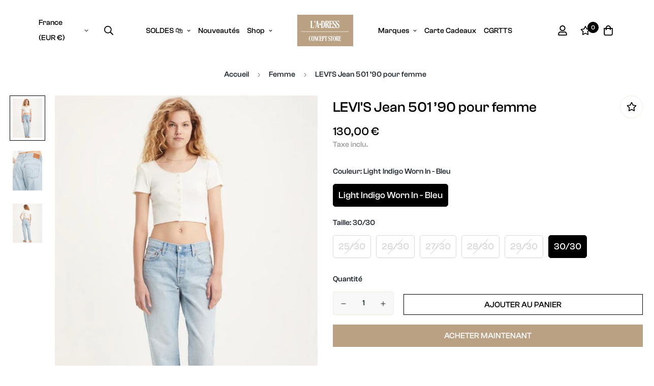

--- FILE ---
content_type: text/html; charset=utf-8
request_url: https://ladressconceptstore.fr/products/levis-jean-501-90-pour-femme
body_size: 46399
content:

<!doctype html>
<html
  class="no-js supports-no-cookies"
  lang="fr"
  style="--sf-page-opacity: 0;"
  data-template="product"
  
>
<head>
  <!-- Google Tag Manager -->
	<script>(function(w,d,s,l,i){w[l]=w[l]||[];w[l].push({'gtm.start':
	new Date().getTime(),event:'gtm.js'});var f=d.getElementsByTagName(s)[0],
	j=d.createElement(s),dl=l!='dataLayer'?'&l='+l:'';j.async=true;j.src=
	'https://www.googletagmanager.com/gtm.js?id='+i+dl;f.parentNode.insertBefore(j,f);
	})(window,document,'script','dataLayer','GTM-KLD3PH3');</script>
  <!-- End Google Tag Manager -->
  
	<meta charset="utf-8">
	<meta http-equiv="X-UA-Compatible" content="IE=edge">
	<meta name="viewport" content="width=device-width, initial-scale=1, maximum-scale=1.0, user-scalable=0">
	<meta name="theme-color" content="#000">

  <link rel="canonical" href="https://ladressconceptstore.fr/products/levis-jean-501-90-pour-femme"><link rel="preload" as="style" href="//ladressconceptstore.fr/cdn/shop/t/26/assets/product-template.css?v=98316914820889296901767488032"><link rel="preload" as="style" href="//ladressconceptstore.fr/cdn/shop/t/26/assets/theme.css?v=116851264705882184811767488032">


<link rel="dns-prefetch" href="https://ladressconceptstore.fr/products/levis-jean-501-90-pour-femme" crossorigin>
<link rel="dns-prefetch" href="https://cdn.shopify.com" crossorigin>
<link rel="preconnect" href="https://ladressconceptstore.fr/products/levis-jean-501-90-pour-femme" crossorigin>
<link rel="preconnect" href="https://cdn.shopify.com" crossorigin> 
<link rel="preload" as="style" href="//ladressconceptstore.fr/cdn/shop/t/26/assets/chunk.css?v=128834928528852947821767488032">
<link rel="preload" as="style" href="//ladressconceptstore.fr/cdn/shop/t/26/assets/custom.css?v=79000968354287188941767488032">
<link rel="preload" as="script" href="//ladressconceptstore.fr/cdn/shop/t/26/assets/app.min.js?v=134903875269069316641767488032">
<link rel="preload" as="script" href="//ladressconceptstore.fr/cdn/shop/t/26/assets/foxkit-app.min.js?v=45115854609008655371767488032">
<link rel="preload" as="script" href="//ladressconceptstore.fr/cdn/shop/t/26/assets/lazysizes.min.js?v=49047110623560880631767488032">

  <link rel="shortcut icon" href="//ladressconceptstore.fr/cdn/shop/files/New-Logo-L_A-Dress-beige_32x32.jpg?v=1735213614" type="image/png"><title>LEVI&#39;S Jean 501 ’90 pour femme | L&#39;A-Dress Concept Store</title>

    <meta name="description" content="Le jean 501® est inspiré par la mode des années 90 présente une taille mi-haute et une jambe juste assez loose.  Matière : 100 % coton Sans stretch Braguette boutonnée Modèle à 5 poches Conseil : Ne lavez votre jean qu’après l’avoir porté au moins 10 fois !" />

  <meta property="og:site_name" content="L&#39;A-Dress Concept Store">
<meta property="og:url" content="https://ladressconceptstore.fr/products/levis-jean-501-90-pour-femme">
<meta property="og:title" content="LEVI&#39;S Jean 501 ’90 pour femme | L&#39;A-Dress Concept Store">
<meta property="og:type" content="product">
<meta property="og:description" content="Le jean 501® est inspiré par la mode des années 90 présente une taille mi-haute et une jambe juste assez loose.  Matière : 100 % coton Sans stretch Braguette boutonnée Modèle à 5 poches Conseil : Ne lavez votre jean qu’après l’avoir porté au moins 10 fois !"><meta property="og:image" content="http://ladressconceptstore.fr/cdn/shop/products/LEVI_S-Jean-501-_90-pour-femme-light.jpg?v=1661439867">
<meta property="og:image:secure_url" content="https://ladressconceptstore.fr/cdn/shop/products/LEVI_S-Jean-501-_90-pour-femme-light.jpg?v=1661439867">
<meta property="og:image:width" content="600">
<meta property="og:image:height" content="800"><meta property="og:price:amount" content="130,00">
<meta property="og:price:currency" content="EUR"><meta name="twitter:card" content="summary_large_image">
<meta name="twitter:title" content="LEVI&#39;S Jean 501 ’90 pour femme | L&#39;A-Dress Concept Store">
<meta name="twitter:description" content="Le jean 501® est inspiré par la mode des années 90 présente une taille mi-haute et une jambe juste assez loose.  Matière : 100 % coton Sans stretch Braguette boutonnée Modèle à 5 poches Conseil : Ne lavez votre jean qu’après l’avoir porté au moins 10 fois !">

  <style media="print" id="mn-font-style">
  @font-face {  font-family: SF-Heading-font;  font-weight:500;  src: url(https://cdn.shopify.com/s/files/1/0042/0750/9567/files/ClashGrotesk-Medium.otf?v=1622425238);  font-display: swap;}@font-face {  font-family: SF-Heading-font;  font-weight:600;  src: url(https://cdn.shopify.com/s/files/1/0042/0750/9567/files/ClashGrotesk-Semibold.otf?v=1622425238);  font-display: swap;}:root {  --font-stack-header: SF-Heading-font;  --font-weight-header: 500;}@font-face {  font-family: SF-Body-font;  font-weight:500;  src: url(https://cdn.shopify.com/s/files/1/0042/0750/9567/files/ClashGrotesk-Medium.otf?v=1622425238);  font-display: swap;}@font-face {  font-family: SF-Body-font;  font-weight:600;  src: url(https://cdn.shopify.com/s/files/1/0042/0750/9567/files/ClashGrotesk-Semibold.otf?v=1622425238);  font-display: swap;}:root {  --font-stack-body: 'SF-Body-font';  --font-weight-body: 500;;}
</style>

  <style media="print" id="mn-critical-css">
  html{font-size:calc(var(--font-base-size,16) * 1px)}body{font-family:var(--font-stack-body)!important;font-weight:var(--font-weight-body);font-style:var(--font-style-body);color:var(--color-body-text);font-size:calc(var(--font-base-size,16) * 1px);line-height:calc(var(--base-line-height) * 1px);scroll-behavior:smooth}body .h1,body .h2,body .h3,body .h4,body .h5,body .h6,body h1,body h2,body h3,body h4,body h5,body h6{font-family:var(--font-stack-header);font-weight:var(--font-weight-header);font-style:var(--font-style-header);color:var(--color-heading-text);line-height:normal}body .h1,body h1{font-size:calc(((var(--font-h1-mobile))/ (var(--font-base-size))) * 1rem)}body .h2,body h2{font-size:calc(((var(--font-h2-mobile))/ (var(--font-base-size))) * 1rem)}body .h3,body h3{font-size:calc(((var(--font-h3-mobile))/ (var(--font-base-size))) * 1rem)}body .h4,body h4{font-size:calc(((var(--font-h4-mobile))/ (var(--font-base-size))) * 1rem)}body .h5,body h5{font-size:calc(((var(--font-h5-mobile))/ (var(--font-base-size))) * 1rem)}body .h6,body h6{font-size:calc(((var(--font-h6-mobile))/ (var(--font-base-size))) * 1rem);line-height:1.4}@media only screen and (min-width:768px){body .h1,body h1{font-size:calc(((var(--font-h1-desktop))/ (var(--font-base-size))) * 1rem)}body .h2,body h2{font-size:calc(((var(--font-h2-desktop))/ (var(--font-base-size))) * 1rem)}body .h3,body h3{font-size:calc(((var(--font-h3-desktop))/ (var(--font-base-size))) * 1rem)}body .h4,body h4{font-size:calc(((var(--font-h4-desktop))/ (var(--font-base-size))) * 1rem)}body .h5,body h5{font-size:calc(((var(--font-h5-desktop))/ (var(--font-base-size))) * 1rem)}body .h6,body h6{font-size:calc(((var(--font-h6-desktop))/ (var(--font-base-size))) * 1rem)}}.swiper-wrapper{display:flex}.swiper-container:not(.swiper-container-initialized) .swiper-slide{width:calc(100% / var(--items,1));flex:0 0 auto}@media (max-width:1023px){.swiper-container:not(.swiper-container-initialized) .swiper-slide{min-width:40vw;flex:0 0 auto}}@media (max-width:767px){.swiper-container:not(.swiper-container-initialized) .swiper-slide{min-width:66vw;flex:0 0 auto}}.opacity-0{opacity:0}.opacity-100{opacity:1!important;}.placeholder-background{position:absolute;top:0;right:0;bottom:0;left:0;pointer-events:none}.placeholder-background--animation{background-color:#000;animation:placeholder-background-loading 1.5s infinite linear}[data-image-loading]{position:relative}[data-image-loading]:after{content:'';background-color:#000;animation:placeholder-background-loading 1.5s infinite linear;position:absolute;top:0;left:0;width:100%;height:100%;z-index:1}[data-image-loading] img.lazyload{opacity:0}[data-image-loading] img.lazyloaded{opacity:1}.no-js [data-image-loading]{animation-name:none}.lazyload--fade-in{opacity:0;transition:.25s all}.lazyload--fade-in.lazyloaded{opacity:1}@media (min-width:768px){.hidden.md\:block{display:block!important}.hidden.md\:flex{display:flex!important}.hidden.md\:grid{display:grid!important}}@media (min-width:1024px){.hidden.lg\:block{display:block!important}.hidden.lg\:flex{display:flex!important}.hidden.lg\:grid{display:grid!important}}@media (min-width:1280px){.hidden.xl\:block{display:block!important}.hidden.xl\:flex{display:flex!important}.hidden.xl\:grid{display:grid!important}}

  h1, .h1,
  h2, .h2,
  h3, .h3,
  h4, .h4,
  h5, .h5,
  h6, .h6 {
    letter-spacing: 0px;
  }
</style>

  <script>
  function _debounce(e,t=300){let n;return(...o)=>{clearTimeout(n),n=setTimeout((()=>e.apply(this,o)),t)}}try{window.MinimogSettings=window.MinimogSettings||{},window.___mnag="userA"+(window.___mnag1||"")+"gent";var _mh=document.querySelector("header.sf-header__mobile"),_dh=document.querySelector("header.sf-header__desktop"),_innerWidth=window.innerWidth;function _shh(){_mh&&_dh||(_mh=document.querySelector("header.sf-header__mobile"),_dh=document.querySelector("header.sf-header__desktop"));var e=window.innerWidth<1024?_mh:_dh;e&&(document.documentElement.style.setProperty("--sf-header-height",e.offsetHeight+"px"),window.MinimogSettings.headerHeight=e.offsetHeight)}function _stbh(){var e=document.querySelector(".sf-topbar");e&&(document.documentElement.style.setProperty("--sf-topbar-height",e.offsetHeight+"px"),window.MinimogSettings.topbarHeight=e.offsetHeight)}function _sah(){var e=document.querySelector(".announcement-bar");e&&(document.documentElement.style.setProperty("--sf-announcement-height",e.offsetHeight+"px"),window.MinimogSettings.topbarHeight=e.offsetHeight)}function _smcp(){var e=document.documentElement.dataset.template;window.innerWidth>=1024?_dh&&"true"===_dh.dataset.transparent&&("index"!==e&&"collection"!==e||document.documentElement.style.setProperty("--main-content-padding-top","0px")):document.documentElement.style.removeProperty("--main-content-padding-top")}function _csh(){_shh(),_stbh(),_sah(),_smcp()}function _sp(){var e=0;window.requestAnimationFrame((function t(){_shh(),_stbh(),_sah(),_smcp(),++e<10&&window.requestAnimationFrame(t)}));var t=document.querySelector(".sf-header");t&&t.classList.add("opacity-100"),document.documentElement.style.setProperty("--sf-page-opacity","1")}window.addEventListener("resize",_debounce(_csh,1e3)),document.documentElement.className=document.documentElement.className.replace("supports-no-cookies","supports-cookies").replace("no-js","js")}catch(e){console.warn("Failed to execute critical scripts",e)}try{var _nu=navigator[window.___mnag],_psas=[{b:"ome-Li",c:"ghth",d:"ouse",a:"Chr"},{d:"hts",a:"Sp",c:"nsig",b:"eed I"},{b:" Lin",d:"6_64",a:"X11;",c:"ux x8"}];function __fn(e){return Object.keys(_psas[e]).sort().reduce((function(t,n){return t+_psas[e][n]}),"")}var __isPSA=_nu.indexOf(__fn(0))>-1||_nu.indexOf(__fn(1))>-1||_nu.indexOf(__fn(2))>-1;window.___mnag="!1",_psas=null}catch(e){__isPSA=!1,_psas=null;window.___mnag="!1"}function _sli(){Array.from(document.querySelectorAll("img")).splice(0,10).forEach((function(e){e.dataset.src&&(e.src=e.dataset.src.replace("_{width}x","_200x"),e.style.opacity=1)})),Array.from(document.querySelectorAll(".lazyload[data-bg]")).splice(0,5).forEach((function(e){e.dataset.bg&&(e.style.backgroundImage="url("+e.dataset.bg+")",e.style.backgroundSize="cover")}))}function afnc(){var e=document.getElementById("mn-critical-css"),t=document.getElementById("mn-font-style");e&&(e.media="all"),t&&(t.media="all")}function __as(e){e.rel="stylesheet",e.media="all",e.removeAttribute("onload")}function __otsl(e){__as(e),"loading"!==document.readyState?_sp():document.addEventListener("DOMContentLoaded",_sp)}function __ocsl(e){__isPSA||__as(e)}document.addEventListener("DOMContentLoaded",(function(){function e(e){var t=e.dataset.imageLoading?e:e.closest("[data-image-loading]");t&&t.removeAttribute("data-image-loading")}__isPSA?"loading"!==document.readyState?_sli():document.addEventListener("DOMContentLoaded",_sli):(document.addEventListener("lazyloaded",(function(t){var n=t.target;if(e(n),n.dataset.bgset){var o=n.querySelector(".lazyloaded");o&&(n.setAttribute("alt",n.dataset.alt||"lazysize-img"),n.setAttribute("src",o.dataset.src||n.dataset.bg||""))}})),document.querySelectorAll(".lazyloaded").forEach(e))})),__isPSA||afnc(),window.__isPSA=__isPSA;
</script>

  <style data-shopify>:root {		/* BODY */		--base-line-height: 28;		/* PRIMARY COLORS */		--color-primary: #000;		--plyr-color-main: #000;		--color-primary-darker: #333333;		/* TEXT COLORS */		--color-body-text: #161d25;		--color-heading-text: #171717;		--color-sub-text: #9A9A9A;		--color-text-link: #000000;		--color-text-link-hover: #999999;		/* BUTTON COLORS */		--color-btn-bg:  #baa183;		--color-btn-bg-hover: #baa183;		--color-btn-text: #ffffff;		--color-btn-text-hover: #ffffff;    --color-btn-secondary-border: #000000;    --color-btn-secondary-text: #000000;		--btn-letter-spacing: 0px;		--btn-border-radius: 0px;		--btn-border-width: 1px;		--btn-line-height: 20px;				--btn-text-transform: uppercase;				/* PRODUCT COLORS */		--product-title-color: #000000;		--product-sale-price-color: #666666;		--product-regular-price-color: #000000;		--product-type-color: #666666;		--product-desc-color: #666666;		/* TOPBAR COLORS */		--color-topbar-background: #baa183;		--color-topbar-text: #ffffff;		/* MENU BAR COLORS */		--color-menu-background: #000000;		--color-menu-text: #f8f8f8;		/* BORDER COLORS */		--color-border: #EEEEE0;		/* FOOTER COLORS */		--color-footer-text: #ffffff;		--color-footer-subtext: #ffffff;		--color-footer-background: #baa183;		--color-footer-link: #ffffff;		--color-footer-link-hover: #ffffff;		--color-footer-background-mobile: #baa183;		/* FOOTER BOTTOM COLORS */		--color-footer-bottom-text: #ffffff;		--color-footer-bottom-background: #baa183;		--color-footer-bottom-background-mobile: #baa183;		/* HEADER */		--color-header-text: #000000;		--color-header-transparent-text: #ffffff;		--color-main-background: #ffffff;		--color-field-background: #f8f8f8;		--color-header-background: #ffffff;		--color-cart-wishlist-count: #ffffff;		--bg-cart-wishlist-count: #000000;		--swatch-item-background-default: #f7f8fa;		--text-gray-400: #777777;		--text-gray-9b: #9b9b9b;		--text-black: #000000;		--text-white: #ffffff;		--bg-gray-400: #f7f8fa;		--bg-black: #000000;		--rounded-full: 9999px;		--border-color-1: #eeeeee;		--border-color-2: #b2b2b2;		--border-color-3: #d2d2d2;		--border-color-4: #737373;		--color-secondary: #666666;		--color-success: #3a8735;		--color-warning: #ff706b;		--color-info: #959595;		--color-disabled: #cecece;		--bg-disabled: #f7f7f7;		--bg-hover: #737373;		--bg-color-tooltip: #000000;		--text-color-tooltip: #ffffff;		--color-image-overlay: #000000;		--opacity-image-overlay: 0.2;		--theme-shadow: 0 5px 15px 0 rgba(0, 0, 0, 0.07);    --arrow-select-box: url(//ladressconceptstore.fr/cdn/shop/t/26/assets/ar-down.svg?v=92728264558441377851767488032);		/* FONT SIZES */		--font-base-size: 15;		--font-btn-size: 16px;		--font-btn-weight: 500;		--font-h1-desktop: 52;		--font-h1-mobile: 48;		--font-h2-desktop: 40;		--font-h2-mobile: 36;		--font-h3-desktop: 30;		--font-h3-mobile: 27;		--font-h4-desktop: 26;		--font-h4-mobile: 23;		--font-h5-desktop: 22;		--font-h5-mobile: 20;		--font-h6-desktop: 21;		--font-h6-mobile: 18;    --arrow-down-url: url(//ladressconceptstore.fr/cdn/shop/t/26/assets/arrow-down.svg?v=157552497485556416461767488032);    --arrow-down-white-url: url(//ladressconceptstore.fr/cdn/shop/t/26/assets/arrow-down-white.svg?v=70535736727834135531767488032);    --product-title-line-clamp: unset	}
</style><link media="print" onload="this.media = 'all'" rel="stylesheet" href="//ladressconceptstore.fr/cdn/shop/t/26/assets/product-template.css?v=98316914820889296901767488032"><link as="style" rel="preload" href="//ladressconceptstore.fr/cdn/shop/t/26/assets/theme.css?v=116851264705882184811767488032" onload="__otsl(this)">
<link as="style" rel="preload" href="//ladressconceptstore.fr/cdn/shop/t/26/assets/chunk.css?v=128834928528852947821767488032" onload="__ocsl(this)">
<link type="text/css" href="//ladressconceptstore.fr/cdn/shop/t/26/assets/custom.css?v=79000968354287188941767488032" rel="stylesheet">

<style data-shopify>body {
    --container-width: 1280;
    --fluid-container-width: 1620px;
    --fluid-container-offset: 95px;
    background-color: #ffffff;
  }
  [style*="--aspect-ratio"]:before {
    padding-top: calc(100% / (0.0001 + var(--aspect-ratio, 16/9)));
  }.sf__index-slideshow .slide__block-description {  text-transform: uppercase;  letter-spacing: 0.1em;  line-height: 21px;  font-size: 14px;  margin-bottom: 36px;  color: var(--color-text-body);}.sf__index-slideshow .slide__block-title {  line-height: 1.167;  margin-bottom: 12px;}.sf__custom-html-block1 .m-scroll {  height: 56px;}.sf__index-press .rte p {  font-size: 24px;  line-height: 36px;}.sf__footer-block-newsletter .sf__footer-block-title {  font-size: 40px;  line-height: 1.3;  margin-bottom: 12px;}.sf__footer-form-newsletter .form-control {  border-color: #000;  border-radius: 0;}.sf-header .sf-search__form:not(.mobile).icon-left {  border-color: #fff;}.sf__footer-block-title {  font-size: 20px;  line-height: 32px;}.sf__pcard-name {  text-transform: uppercase;}.sf__pcard-price .prod__price {  font-weight: 600;}.sf__pcard-price.price--on-sale .prod__price {  color: #b22234;}.sf__scrolling-text .sf__scrolling-text-inner a em {  font-size: 14px;  letter-spacing: 2px;  font-weight: 500;}.sf-header .sf-search-form {  border: none;}.sf-header:not(.stuck) .sf-header__desktop .sf-logo {  padding-top: 20px;  padding-bottom: 20px;}.sf__index-custom-content a.sf__btn-link::after,.sf__index-custom-content a.sf__btn-link::before,.sf__index-custom-content-1 .image-card__inner .image-card__content a.sf__btn-link::after,.sf__index-custom-content-1 .image-card__inner .image-card__content a.sf__btn-link::before {  height: 1px;}.sf__index-custom-content-1 .image-card__inner .image-card__content .image__card-heading {  line-height: 1.3;}.sf__index-hero .sf-hero__subtitle {  text-transform: capitalize;  font-size: 20px;  line-height: 1.6;  margin-bottom: 20px;}.sf__index-hero .sf-hero__title {  line-height: 1.167;  margin-bottom: 12px;}.sf__index-hero .sf-hero__text,.sf__index-custom-content .rte p {  font-size: 14px;  line-height: 21px;  text-transform: uppercase;  letter-spacing: 0.1em;  margin-bottom: 36px;  color: var(--color-body-text);}.sf__newsletter-block-desc {  margin-bottom: 16px;  color: var(--color-body-text);  text-transform: uppercase;  letter-spacing: 0.1em;  font-size: 14px;  line-height: 1.5;}@media (min-width: 1280px) {  .sf__index-custom-content h3 {    font-size: 40px;    line-height: 1.3;    margin-bottom: 20px;  }}@media (min-width: 1536px) {  .sf__index-custom-content-1 .image-card__inner .image-card__content .image__card-heading {    font-size: 40px;    margin-bottom: 30px;  }}@media (max-width: 767px) {  .sf__index-custom-content-1 .image-card__content {    padding-left: 0;    padding-right: 0;  }  .sf__index-custom-content-1 .image-card__content .image-card__content-inner {    width: 100%;    text-align: left;  }  .sf__index-custom-content h3 br,  .sf__index-custom-content-1 .image-card__content .image__card-heading br {    display: none;  }  .sf__index-custom-content-1 .image-card__inner .image-card__content .image__card-heading {    margin-bottom: 5px;  }  .sf__index-custom-content .sf-custom__block {    width: 100%;  }  .sf__index-custom-content .rte p {    margin-bottom: 0;  }  .sf__index-custom-content .sf-custom__text-cta {    margin-top: 10px;  }  .sf__index-custom-content .sf-custom__block--text {    margin-top: -30px;  }  .sf__index-slideshow .sf__mobile-button,  .sf__index-hero .sf-hero__btn,  .sf__index-hero .sf-hero__btn a.sf__btn {    width: 100%;  }}
</style>

  

  
  <script>window.performance && window.performance.mark && window.performance.mark('shopify.content_for_header.start');</script><meta name="google-site-verification" content="MJopxzH0rzR8hbg_MVVSSMiaXYH8UzxofKeiNF53rR0">
<meta name="google-site-verification" content="Umn4ZYlVnCoMR5JRkLknyM99QaFZxMKsXOydXz5sKec">
<meta name="facebook-domain-verification" content="fp3362cod00s9e3jjnef1pi0thfhy1">
<meta name="facebook-domain-verification" content="lqqqr7dk3bvpxhjt7i9law43dg8n1s">
<meta name="facebook-domain-verification" content="prncv45tx28h224b7urraeh10s0jpi">
<meta id="shopify-digital-wallet" name="shopify-digital-wallet" content="/44417319063/digital_wallets/dialog">
<meta name="shopify-checkout-api-token" content="7936d1b23000deb2a685cc93517430ab">
<meta id="in-context-paypal-metadata" data-shop-id="44417319063" data-venmo-supported="false" data-environment="production" data-locale="fr_FR" data-paypal-v4="true" data-currency="EUR">
<link rel="alternate" type="application/json+oembed" href="https://ladressconceptstore.fr/products/levis-jean-501-90-pour-femme.oembed">
<script async="async" src="/checkouts/internal/preloads.js?locale=fr-FR"></script>
<script id="shopify-features" type="application/json">{"accessToken":"7936d1b23000deb2a685cc93517430ab","betas":["rich-media-storefront-analytics"],"domain":"ladressconceptstore.fr","predictiveSearch":true,"shopId":44417319063,"locale":"fr"}</script>
<script>var Shopify = Shopify || {};
Shopify.shop = "la-dress-toulon.myshopify.com";
Shopify.locale = "fr";
Shopify.currency = {"active":"EUR","rate":"1.0"};
Shopify.country = "FR";
Shopify.theme = {"name":"SOLDES Janvier 2026","id":180582711625,"schema_name":"Minimog - OS 2.0","schema_version":"2.5.0","theme_store_id":null,"role":"main"};
Shopify.theme.handle = "null";
Shopify.theme.style = {"id":null,"handle":null};
Shopify.cdnHost = "ladressconceptstore.fr/cdn";
Shopify.routes = Shopify.routes || {};
Shopify.routes.root = "/";</script>
<script type="module">!function(o){(o.Shopify=o.Shopify||{}).modules=!0}(window);</script>
<script>!function(o){function n(){var o=[];function n(){o.push(Array.prototype.slice.apply(arguments))}return n.q=o,n}var t=o.Shopify=o.Shopify||{};t.loadFeatures=n(),t.autoloadFeatures=n()}(window);</script>
<script id="shop-js-analytics" type="application/json">{"pageType":"product"}</script>
<script defer="defer" async type="module" src="//ladressconceptstore.fr/cdn/shopifycloud/shop-js/modules/v2/client.init-shop-cart-sync_CfnabTz1.fr.esm.js"></script>
<script defer="defer" async type="module" src="//ladressconceptstore.fr/cdn/shopifycloud/shop-js/modules/v2/chunk.common_1HJ87NEU.esm.js"></script>
<script defer="defer" async type="module" src="//ladressconceptstore.fr/cdn/shopifycloud/shop-js/modules/v2/chunk.modal_BHK_cQfO.esm.js"></script>
<script type="module">
  await import("//ladressconceptstore.fr/cdn/shopifycloud/shop-js/modules/v2/client.init-shop-cart-sync_CfnabTz1.fr.esm.js");
await import("//ladressconceptstore.fr/cdn/shopifycloud/shop-js/modules/v2/chunk.common_1HJ87NEU.esm.js");
await import("//ladressconceptstore.fr/cdn/shopifycloud/shop-js/modules/v2/chunk.modal_BHK_cQfO.esm.js");

  window.Shopify.SignInWithShop?.initShopCartSync?.({"fedCMEnabled":true,"windoidEnabled":true});

</script>
<script>(function() {
  var isLoaded = false;
  function asyncLoad() {
    if (isLoaded) return;
    isLoaded = true;
    var urls = ["https:\/\/a.mailmunch.co\/widgets\/site-918487-109b3a75f65510242b306e8ca12a1150b20dcd7c.js?shop=la-dress-toulon.myshopify.com","https:\/\/cdn.shopify.com\/s\/files\/1\/0444\/1731\/9063\/t\/2\/assets\/globo.formbuilder.init.js?v=1618838015\u0026shop=la-dress-toulon.myshopify.com","https:\/\/servicepoints.sendcloud.sc\/shops\/shopify\/embed\/f745cdfc-0070-432f-b5c7-d4a6aaca2b9d.js?shop=la-dress-toulon.myshopify.com"];
    for (var i = 0; i < urls.length; i++) {
      var s = document.createElement('script');
      s.type = 'text/javascript';
      s.async = true;
      s.src = urls[i];
      var x = document.getElementsByTagName('script')[0];
      x.parentNode.insertBefore(s, x);
    }
  };
  if(window.attachEvent) {
    window.attachEvent('onload', asyncLoad);
  } else {
    window.addEventListener('load', asyncLoad, false);
  }
})();</script>
<script id="__st">var __st={"a":44417319063,"offset":3600,"reqid":"829bbb4c-1ceb-41cb-8f4c-3b5e2fefb442-1769551781","pageurl":"ladressconceptstore.fr\/products\/levis-jean-501-90-pour-femme","u":"4f8636f1d87f","p":"product","rtyp":"product","rid":7783704723713};</script>
<script>window.ShopifyPaypalV4VisibilityTracking = true;</script>
<script id="captcha-bootstrap">!function(){'use strict';const t='contact',e='account',n='new_comment',o=[[t,t],['blogs',n],['comments',n],[t,'customer']],c=[[e,'customer_login'],[e,'guest_login'],[e,'recover_customer_password'],[e,'create_customer']],r=t=>t.map((([t,e])=>`form[action*='/${t}']:not([data-nocaptcha='true']) input[name='form_type'][value='${e}']`)).join(','),a=t=>()=>t?[...document.querySelectorAll(t)].map((t=>t.form)):[];function s(){const t=[...o],e=r(t);return a(e)}const i='password',u='form_key',d=['recaptcha-v3-token','g-recaptcha-response','h-captcha-response',i],f=()=>{try{return window.sessionStorage}catch{return}},m='__shopify_v',_=t=>t.elements[u];function p(t,e,n=!1){try{const o=window.sessionStorage,c=JSON.parse(o.getItem(e)),{data:r}=function(t){const{data:e,action:n}=t;return t[m]||n?{data:e,action:n}:{data:t,action:n}}(c);for(const[e,n]of Object.entries(r))t.elements[e]&&(t.elements[e].value=n);n&&o.removeItem(e)}catch(o){console.error('form repopulation failed',{error:o})}}const l='form_type',E='cptcha';function T(t){t.dataset[E]=!0}const w=window,h=w.document,L='Shopify',v='ce_forms',y='captcha';let A=!1;((t,e)=>{const n=(g='f06e6c50-85a8-45c8-87d0-21a2b65856fe',I='https://cdn.shopify.com/shopifycloud/storefront-forms-hcaptcha/ce_storefront_forms_captcha_hcaptcha.v1.5.2.iife.js',D={infoText:'Protégé par hCaptcha',privacyText:'Confidentialité',termsText:'Conditions'},(t,e,n)=>{const o=w[L][v],c=o.bindForm;if(c)return c(t,g,e,D).then(n);var r;o.q.push([[t,g,e,D],n]),r=I,A||(h.body.append(Object.assign(h.createElement('script'),{id:'captcha-provider',async:!0,src:r})),A=!0)});var g,I,D;w[L]=w[L]||{},w[L][v]=w[L][v]||{},w[L][v].q=[],w[L][y]=w[L][y]||{},w[L][y].protect=function(t,e){n(t,void 0,e),T(t)},Object.freeze(w[L][y]),function(t,e,n,w,h,L){const[v,y,A,g]=function(t,e,n){const i=e?o:[],u=t?c:[],d=[...i,...u],f=r(d),m=r(i),_=r(d.filter((([t,e])=>n.includes(e))));return[a(f),a(m),a(_),s()]}(w,h,L),I=t=>{const e=t.target;return e instanceof HTMLFormElement?e:e&&e.form},D=t=>v().includes(t);t.addEventListener('submit',(t=>{const e=I(t);if(!e)return;const n=D(e)&&!e.dataset.hcaptchaBound&&!e.dataset.recaptchaBound,o=_(e),c=g().includes(e)&&(!o||!o.value);(n||c)&&t.preventDefault(),c&&!n&&(function(t){try{if(!f())return;!function(t){const e=f();if(!e)return;const n=_(t);if(!n)return;const o=n.value;o&&e.removeItem(o)}(t);const e=Array.from(Array(32),(()=>Math.random().toString(36)[2])).join('');!function(t,e){_(t)||t.append(Object.assign(document.createElement('input'),{type:'hidden',name:u})),t.elements[u].value=e}(t,e),function(t,e){const n=f();if(!n)return;const o=[...t.querySelectorAll(`input[type='${i}']`)].map((({name:t})=>t)),c=[...d,...o],r={};for(const[a,s]of new FormData(t).entries())c.includes(a)||(r[a]=s);n.setItem(e,JSON.stringify({[m]:1,action:t.action,data:r}))}(t,e)}catch(e){console.error('failed to persist form',e)}}(e),e.submit())}));const S=(t,e)=>{t&&!t.dataset[E]&&(n(t,e.some((e=>e===t))),T(t))};for(const o of['focusin','change'])t.addEventListener(o,(t=>{const e=I(t);D(e)&&S(e,y())}));const B=e.get('form_key'),M=e.get(l),P=B&&M;t.addEventListener('DOMContentLoaded',(()=>{const t=y();if(P)for(const e of t)e.elements[l].value===M&&p(e,B);[...new Set([...A(),...v().filter((t=>'true'===t.dataset.shopifyCaptcha))])].forEach((e=>S(e,t)))}))}(h,new URLSearchParams(w.location.search),n,t,e,['guest_login'])})(!0,!0)}();</script>
<script integrity="sha256-4kQ18oKyAcykRKYeNunJcIwy7WH5gtpwJnB7kiuLZ1E=" data-source-attribution="shopify.loadfeatures" defer="defer" src="//ladressconceptstore.fr/cdn/shopifycloud/storefront/assets/storefront/load_feature-a0a9edcb.js" crossorigin="anonymous"></script>
<script data-source-attribution="shopify.dynamic_checkout.dynamic.init">var Shopify=Shopify||{};Shopify.PaymentButton=Shopify.PaymentButton||{isStorefrontPortableWallets:!0,init:function(){window.Shopify.PaymentButton.init=function(){};var t=document.createElement("script");t.src="https://ladressconceptstore.fr/cdn/shopifycloud/portable-wallets/latest/portable-wallets.fr.js",t.type="module",document.head.appendChild(t)}};
</script>
<script data-source-attribution="shopify.dynamic_checkout.buyer_consent">
  function portableWalletsHideBuyerConsent(e){var t=document.getElementById("shopify-buyer-consent"),n=document.getElementById("shopify-subscription-policy-button");t&&n&&(t.classList.add("hidden"),t.setAttribute("aria-hidden","true"),n.removeEventListener("click",e))}function portableWalletsShowBuyerConsent(e){var t=document.getElementById("shopify-buyer-consent"),n=document.getElementById("shopify-subscription-policy-button");t&&n&&(t.classList.remove("hidden"),t.removeAttribute("aria-hidden"),n.addEventListener("click",e))}window.Shopify?.PaymentButton&&(window.Shopify.PaymentButton.hideBuyerConsent=portableWalletsHideBuyerConsent,window.Shopify.PaymentButton.showBuyerConsent=portableWalletsShowBuyerConsent);
</script>
<script>
  function portableWalletsCleanup(e){e&&e.src&&console.error("Failed to load portable wallets script "+e.src);var t=document.querySelectorAll("shopify-accelerated-checkout .shopify-payment-button__skeleton, shopify-accelerated-checkout-cart .wallet-cart-button__skeleton"),e=document.getElementById("shopify-buyer-consent");for(let e=0;e<t.length;e++)t[e].remove();e&&e.remove()}function portableWalletsNotLoadedAsModule(e){e instanceof ErrorEvent&&"string"==typeof e.message&&e.message.includes("import.meta")&&"string"==typeof e.filename&&e.filename.includes("portable-wallets")&&(window.removeEventListener("error",portableWalletsNotLoadedAsModule),window.Shopify.PaymentButton.failedToLoad=e,"loading"===document.readyState?document.addEventListener("DOMContentLoaded",window.Shopify.PaymentButton.init):window.Shopify.PaymentButton.init())}window.addEventListener("error",portableWalletsNotLoadedAsModule);
</script>

<script type="module" src="https://ladressconceptstore.fr/cdn/shopifycloud/portable-wallets/latest/portable-wallets.fr.js" onError="portableWalletsCleanup(this)" crossorigin="anonymous"></script>
<script nomodule>
  document.addEventListener("DOMContentLoaded", portableWalletsCleanup);
</script>

<link id="shopify-accelerated-checkout-styles" rel="stylesheet" media="screen" href="https://ladressconceptstore.fr/cdn/shopifycloud/portable-wallets/latest/accelerated-checkout-backwards-compat.css" crossorigin="anonymous">
<style id="shopify-accelerated-checkout-cart">
        #shopify-buyer-consent {
  margin-top: 1em;
  display: inline-block;
  width: 100%;
}

#shopify-buyer-consent.hidden {
  display: none;
}

#shopify-subscription-policy-button {
  background: none;
  border: none;
  padding: 0;
  text-decoration: underline;
  font-size: inherit;
  cursor: pointer;
}

#shopify-subscription-policy-button::before {
  box-shadow: none;
}

      </style>

<script>window.performance && window.performance.mark && window.performance.mark('shopify.content_for_header.end');</script>

 <!--begin-boost-pfs-filter-css-->
   
 <!--end-boost-pfs-filter-css-->

 
<link href="https://monorail-edge.shopifysvc.com" rel="dns-prefetch">
<script>(function(){if ("sendBeacon" in navigator && "performance" in window) {try {var session_token_from_headers = performance.getEntriesByType('navigation')[0].serverTiming.find(x => x.name == '_s').description;} catch {var session_token_from_headers = undefined;}var session_cookie_matches = document.cookie.match(/_shopify_s=([^;]*)/);var session_token_from_cookie = session_cookie_matches && session_cookie_matches.length === 2 ? session_cookie_matches[1] : "";var session_token = session_token_from_headers || session_token_from_cookie || "";function handle_abandonment_event(e) {var entries = performance.getEntries().filter(function(entry) {return /monorail-edge.shopifysvc.com/.test(entry.name);});if (!window.abandonment_tracked && entries.length === 0) {window.abandonment_tracked = true;var currentMs = Date.now();var navigation_start = performance.timing.navigationStart;var payload = {shop_id: 44417319063,url: window.location.href,navigation_start,duration: currentMs - navigation_start,session_token,page_type: "product"};window.navigator.sendBeacon("https://monorail-edge.shopifysvc.com/v1/produce", JSON.stringify({schema_id: "online_store_buyer_site_abandonment/1.1",payload: payload,metadata: {event_created_at_ms: currentMs,event_sent_at_ms: currentMs}}));}}window.addEventListener('pagehide', handle_abandonment_event);}}());</script>
<script id="web-pixels-manager-setup">(function e(e,d,r,n,o){if(void 0===o&&(o={}),!Boolean(null===(a=null===(i=window.Shopify)||void 0===i?void 0:i.analytics)||void 0===a?void 0:a.replayQueue)){var i,a;window.Shopify=window.Shopify||{};var t=window.Shopify;t.analytics=t.analytics||{};var s=t.analytics;s.replayQueue=[],s.publish=function(e,d,r){return s.replayQueue.push([e,d,r]),!0};try{self.performance.mark("wpm:start")}catch(e){}var l=function(){var e={modern:/Edge?\/(1{2}[4-9]|1[2-9]\d|[2-9]\d{2}|\d{4,})\.\d+(\.\d+|)|Firefox\/(1{2}[4-9]|1[2-9]\d|[2-9]\d{2}|\d{4,})\.\d+(\.\d+|)|Chrom(ium|e)\/(9{2}|\d{3,})\.\d+(\.\d+|)|(Maci|X1{2}).+ Version\/(15\.\d+|(1[6-9]|[2-9]\d|\d{3,})\.\d+)([,.]\d+|)( \(\w+\)|)( Mobile\/\w+|) Safari\/|Chrome.+OPR\/(9{2}|\d{3,})\.\d+\.\d+|(CPU[ +]OS|iPhone[ +]OS|CPU[ +]iPhone|CPU IPhone OS|CPU iPad OS)[ +]+(15[._]\d+|(1[6-9]|[2-9]\d|\d{3,})[._]\d+)([._]\d+|)|Android:?[ /-](13[3-9]|1[4-9]\d|[2-9]\d{2}|\d{4,})(\.\d+|)(\.\d+|)|Android.+Firefox\/(13[5-9]|1[4-9]\d|[2-9]\d{2}|\d{4,})\.\d+(\.\d+|)|Android.+Chrom(ium|e)\/(13[3-9]|1[4-9]\d|[2-9]\d{2}|\d{4,})\.\d+(\.\d+|)|SamsungBrowser\/([2-9]\d|\d{3,})\.\d+/,legacy:/Edge?\/(1[6-9]|[2-9]\d|\d{3,})\.\d+(\.\d+|)|Firefox\/(5[4-9]|[6-9]\d|\d{3,})\.\d+(\.\d+|)|Chrom(ium|e)\/(5[1-9]|[6-9]\d|\d{3,})\.\d+(\.\d+|)([\d.]+$|.*Safari\/(?![\d.]+ Edge\/[\d.]+$))|(Maci|X1{2}).+ Version\/(10\.\d+|(1[1-9]|[2-9]\d|\d{3,})\.\d+)([,.]\d+|)( \(\w+\)|)( Mobile\/\w+|) Safari\/|Chrome.+OPR\/(3[89]|[4-9]\d|\d{3,})\.\d+\.\d+|(CPU[ +]OS|iPhone[ +]OS|CPU[ +]iPhone|CPU IPhone OS|CPU iPad OS)[ +]+(10[._]\d+|(1[1-9]|[2-9]\d|\d{3,})[._]\d+)([._]\d+|)|Android:?[ /-](13[3-9]|1[4-9]\d|[2-9]\d{2}|\d{4,})(\.\d+|)(\.\d+|)|Mobile Safari.+OPR\/([89]\d|\d{3,})\.\d+\.\d+|Android.+Firefox\/(13[5-9]|1[4-9]\d|[2-9]\d{2}|\d{4,})\.\d+(\.\d+|)|Android.+Chrom(ium|e)\/(13[3-9]|1[4-9]\d|[2-9]\d{2}|\d{4,})\.\d+(\.\d+|)|Android.+(UC? ?Browser|UCWEB|U3)[ /]?(15\.([5-9]|\d{2,})|(1[6-9]|[2-9]\d|\d{3,})\.\d+)\.\d+|SamsungBrowser\/(5\.\d+|([6-9]|\d{2,})\.\d+)|Android.+MQ{2}Browser\/(14(\.(9|\d{2,})|)|(1[5-9]|[2-9]\d|\d{3,})(\.\d+|))(\.\d+|)|K[Aa][Ii]OS\/(3\.\d+|([4-9]|\d{2,})\.\d+)(\.\d+|)/},d=e.modern,r=e.legacy,n=navigator.userAgent;return n.match(d)?"modern":n.match(r)?"legacy":"unknown"}(),u="modern"===l?"modern":"legacy",c=(null!=n?n:{modern:"",legacy:""})[u],f=function(e){return[e.baseUrl,"/wpm","/b",e.hashVersion,"modern"===e.buildTarget?"m":"l",".js"].join("")}({baseUrl:d,hashVersion:r,buildTarget:u}),m=function(e){var d=e.version,r=e.bundleTarget,n=e.surface,o=e.pageUrl,i=e.monorailEndpoint;return{emit:function(e){var a=e.status,t=e.errorMsg,s=(new Date).getTime(),l=JSON.stringify({metadata:{event_sent_at_ms:s},events:[{schema_id:"web_pixels_manager_load/3.1",payload:{version:d,bundle_target:r,page_url:o,status:a,surface:n,error_msg:t},metadata:{event_created_at_ms:s}}]});if(!i)return console&&console.warn&&console.warn("[Web Pixels Manager] No Monorail endpoint provided, skipping logging."),!1;try{return self.navigator.sendBeacon.bind(self.navigator)(i,l)}catch(e){}var u=new XMLHttpRequest;try{return u.open("POST",i,!0),u.setRequestHeader("Content-Type","text/plain"),u.send(l),!0}catch(e){return console&&console.warn&&console.warn("[Web Pixels Manager] Got an unhandled error while logging to Monorail."),!1}}}}({version:r,bundleTarget:l,surface:e.surface,pageUrl:self.location.href,monorailEndpoint:e.monorailEndpoint});try{o.browserTarget=l,function(e){var d=e.src,r=e.async,n=void 0===r||r,o=e.onload,i=e.onerror,a=e.sri,t=e.scriptDataAttributes,s=void 0===t?{}:t,l=document.createElement("script"),u=document.querySelector("head"),c=document.querySelector("body");if(l.async=n,l.src=d,a&&(l.integrity=a,l.crossOrigin="anonymous"),s)for(var f in s)if(Object.prototype.hasOwnProperty.call(s,f))try{l.dataset[f]=s[f]}catch(e){}if(o&&l.addEventListener("load",o),i&&l.addEventListener("error",i),u)u.appendChild(l);else{if(!c)throw new Error("Did not find a head or body element to append the script");c.appendChild(l)}}({src:f,async:!0,onload:function(){if(!function(){var e,d;return Boolean(null===(d=null===(e=window.Shopify)||void 0===e?void 0:e.analytics)||void 0===d?void 0:d.initialized)}()){var d=window.webPixelsManager.init(e)||void 0;if(d){var r=window.Shopify.analytics;r.replayQueue.forEach((function(e){var r=e[0],n=e[1],o=e[2];d.publishCustomEvent(r,n,o)})),r.replayQueue=[],r.publish=d.publishCustomEvent,r.visitor=d.visitor,r.initialized=!0}}},onerror:function(){return m.emit({status:"failed",errorMsg:"".concat(f," has failed to load")})},sri:function(e){var d=/^sha384-[A-Za-z0-9+/=]+$/;return"string"==typeof e&&d.test(e)}(c)?c:"",scriptDataAttributes:o}),m.emit({status:"loading"})}catch(e){m.emit({status:"failed",errorMsg:(null==e?void 0:e.message)||"Unknown error"})}}})({shopId: 44417319063,storefrontBaseUrl: "https://ladressconceptstore.fr",extensionsBaseUrl: "https://extensions.shopifycdn.com/cdn/shopifycloud/web-pixels-manager",monorailEndpoint: "https://monorail-edge.shopifysvc.com/unstable/produce_batch",surface: "storefront-renderer",enabledBetaFlags: ["2dca8a86"],webPixelsConfigList: [{"id":"1063289161","configuration":"{\"config\":\"{\\\"google_tag_ids\\\":[\\\"GT-5R6QPDC\\\"],\\\"target_country\\\":\\\"FR\\\",\\\"gtag_events\\\":[{\\\"type\\\":\\\"view_item\\\",\\\"action_label\\\":\\\"MC-JD5NT4LHLC\\\"},{\\\"type\\\":\\\"purchase\\\",\\\"action_label\\\":\\\"MC-JD5NT4LHLC\\\"},{\\\"type\\\":\\\"page_view\\\",\\\"action_label\\\":\\\"MC-JD5NT4LHLC\\\"}],\\\"enable_monitoring_mode\\\":false}\"}","eventPayloadVersion":"v1","runtimeContext":"OPEN","scriptVersion":"b2a88bafab3e21179ed38636efcd8a93","type":"APP","apiClientId":1780363,"privacyPurposes":[],"dataSharingAdjustments":{"protectedCustomerApprovalScopes":["read_customer_address","read_customer_email","read_customer_name","read_customer_personal_data","read_customer_phone"]}},{"id":"shopify-app-pixel","configuration":"{}","eventPayloadVersion":"v1","runtimeContext":"STRICT","scriptVersion":"0450","apiClientId":"shopify-pixel","type":"APP","privacyPurposes":["ANALYTICS","MARKETING"]},{"id":"shopify-custom-pixel","eventPayloadVersion":"v1","runtimeContext":"LAX","scriptVersion":"0450","apiClientId":"shopify-pixel","type":"CUSTOM","privacyPurposes":["ANALYTICS","MARKETING"]}],isMerchantRequest: false,initData: {"shop":{"name":"L'A-Dress Concept Store","paymentSettings":{"currencyCode":"EUR"},"myshopifyDomain":"la-dress-toulon.myshopify.com","countryCode":"FR","storefrontUrl":"https:\/\/ladressconceptstore.fr"},"customer":null,"cart":null,"checkout":null,"productVariants":[{"price":{"amount":130.0,"currencyCode":"EUR"},"product":{"title":"LEVI'S Jean 501 ’90 pour femme","vendor":"L'A-Dress Concept Store","id":"7783704723713","untranslatedTitle":"LEVI'S Jean 501 ’90 pour femme","url":"\/products\/levis-jean-501-90-pour-femme","type":"Pantalons"},"id":"43150552334593","image":{"src":"\/\/ladressconceptstore.fr\/cdn\/shop\/products\/LEVI_S-Jean-501-_90-pour-femme-light.jpg?v=1661439867"},"sku":"","title":"Light Indigo Worn In - Bleu \/ 25\/30","untranslatedTitle":"Light Indigo Worn In - Bleu \/ 25\/30"},{"price":{"amount":130.0,"currencyCode":"EUR"},"product":{"title":"LEVI'S Jean 501 ’90 pour femme","vendor":"L'A-Dress Concept Store","id":"7783704723713","untranslatedTitle":"LEVI'S Jean 501 ’90 pour femme","url":"\/products\/levis-jean-501-90-pour-femme","type":"Pantalons"},"id":"43150552367361","image":{"src":"\/\/ladressconceptstore.fr\/cdn\/shop\/products\/LEVI_S-Jean-501-_90-pour-femme-light.jpg?v=1661439867"},"sku":"","title":"Light Indigo Worn In - Bleu \/ 26\/30","untranslatedTitle":"Light Indigo Worn In - Bleu \/ 26\/30"},{"price":{"amount":130.0,"currencyCode":"EUR"},"product":{"title":"LEVI'S Jean 501 ’90 pour femme","vendor":"L'A-Dress Concept Store","id":"7783704723713","untranslatedTitle":"LEVI'S Jean 501 ’90 pour femme","url":"\/products\/levis-jean-501-90-pour-femme","type":"Pantalons"},"id":"43150552400129","image":{"src":"\/\/ladressconceptstore.fr\/cdn\/shop\/products\/LEVI_S-Jean-501-_90-pour-femme-light.jpg?v=1661439867"},"sku":"","title":"Light Indigo Worn In - Bleu \/ 27\/30","untranslatedTitle":"Light Indigo Worn In - Bleu \/ 27\/30"},{"price":{"amount":130.0,"currencyCode":"EUR"},"product":{"title":"LEVI'S Jean 501 ’90 pour femme","vendor":"L'A-Dress Concept Store","id":"7783704723713","untranslatedTitle":"LEVI'S Jean 501 ’90 pour femme","url":"\/products\/levis-jean-501-90-pour-femme","type":"Pantalons"},"id":"43150552432897","image":{"src":"\/\/ladressconceptstore.fr\/cdn\/shop\/products\/LEVI_S-Jean-501-_90-pour-femme-light.jpg?v=1661439867"},"sku":"","title":"Light Indigo Worn In - Bleu \/ 28\/30","untranslatedTitle":"Light Indigo Worn In - Bleu \/ 28\/30"},{"price":{"amount":130.0,"currencyCode":"EUR"},"product":{"title":"LEVI'S Jean 501 ’90 pour femme","vendor":"L'A-Dress Concept Store","id":"7783704723713","untranslatedTitle":"LEVI'S Jean 501 ’90 pour femme","url":"\/products\/levis-jean-501-90-pour-femme","type":"Pantalons"},"id":"43150552465665","image":{"src":"\/\/ladressconceptstore.fr\/cdn\/shop\/products\/LEVI_S-Jean-501-_90-pour-femme-light.jpg?v=1661439867"},"sku":"","title":"Light Indigo Worn In - Bleu \/ 29\/30","untranslatedTitle":"Light Indigo Worn In - Bleu \/ 29\/30"},{"price":{"amount":130.0,"currencyCode":"EUR"},"product":{"title":"LEVI'S Jean 501 ’90 pour femme","vendor":"L'A-Dress Concept Store","id":"7783704723713","untranslatedTitle":"LEVI'S Jean 501 ’90 pour femme","url":"\/products\/levis-jean-501-90-pour-femme","type":"Pantalons"},"id":"43150552498433","image":{"src":"\/\/ladressconceptstore.fr\/cdn\/shop\/products\/LEVI_S-Jean-501-_90-pour-femme-light.jpg?v=1661439867"},"sku":"","title":"Light Indigo Worn In - Bleu \/ 30\/30","untranslatedTitle":"Light Indigo Worn In - Bleu \/ 30\/30"}],"purchasingCompany":null},},"https://ladressconceptstore.fr/cdn","fcfee988w5aeb613cpc8e4bc33m6693e112",{"modern":"","legacy":""},{"shopId":"44417319063","storefrontBaseUrl":"https:\/\/ladressconceptstore.fr","extensionBaseUrl":"https:\/\/extensions.shopifycdn.com\/cdn\/shopifycloud\/web-pixels-manager","surface":"storefront-renderer","enabledBetaFlags":"[\"2dca8a86\"]","isMerchantRequest":"false","hashVersion":"fcfee988w5aeb613cpc8e4bc33m6693e112","publish":"custom","events":"[[\"page_viewed\",{}],[\"product_viewed\",{\"productVariant\":{\"price\":{\"amount\":130.0,\"currencyCode\":\"EUR\"},\"product\":{\"title\":\"LEVI'S Jean 501 ’90 pour femme\",\"vendor\":\"L'A-Dress Concept Store\",\"id\":\"7783704723713\",\"untranslatedTitle\":\"LEVI'S Jean 501 ’90 pour femme\",\"url\":\"\/products\/levis-jean-501-90-pour-femme\",\"type\":\"Pantalons\"},\"id\":\"43150552498433\",\"image\":{\"src\":\"\/\/ladressconceptstore.fr\/cdn\/shop\/products\/LEVI_S-Jean-501-_90-pour-femme-light.jpg?v=1661439867\"},\"sku\":\"\",\"title\":\"Light Indigo Worn In - Bleu \/ 30\/30\",\"untranslatedTitle\":\"Light Indigo Worn In - Bleu \/ 30\/30\"}}]]"});</script><script>
  window.ShopifyAnalytics = window.ShopifyAnalytics || {};
  window.ShopifyAnalytics.meta = window.ShopifyAnalytics.meta || {};
  window.ShopifyAnalytics.meta.currency = 'EUR';
  var meta = {"product":{"id":7783704723713,"gid":"gid:\/\/shopify\/Product\/7783704723713","vendor":"L'A-Dress Concept Store","type":"Pantalons","handle":"levis-jean-501-90-pour-femme","variants":[{"id":43150552334593,"price":13000,"name":"LEVI'S Jean 501 ’90 pour femme - Light Indigo Worn In - Bleu \/ 25\/30","public_title":"Light Indigo Worn In - Bleu \/ 25\/30","sku":""},{"id":43150552367361,"price":13000,"name":"LEVI'S Jean 501 ’90 pour femme - Light Indigo Worn In - Bleu \/ 26\/30","public_title":"Light Indigo Worn In - Bleu \/ 26\/30","sku":""},{"id":43150552400129,"price":13000,"name":"LEVI'S Jean 501 ’90 pour femme - Light Indigo Worn In - Bleu \/ 27\/30","public_title":"Light Indigo Worn In - Bleu \/ 27\/30","sku":""},{"id":43150552432897,"price":13000,"name":"LEVI'S Jean 501 ’90 pour femme - Light Indigo Worn In - Bleu \/ 28\/30","public_title":"Light Indigo Worn In - Bleu \/ 28\/30","sku":""},{"id":43150552465665,"price":13000,"name":"LEVI'S Jean 501 ’90 pour femme - Light Indigo Worn In - Bleu \/ 29\/30","public_title":"Light Indigo Worn In - Bleu \/ 29\/30","sku":""},{"id":43150552498433,"price":13000,"name":"LEVI'S Jean 501 ’90 pour femme - Light Indigo Worn In - Bleu \/ 30\/30","public_title":"Light Indigo Worn In - Bleu \/ 30\/30","sku":""}],"remote":false},"page":{"pageType":"product","resourceType":"product","resourceId":7783704723713,"requestId":"829bbb4c-1ceb-41cb-8f4c-3b5e2fefb442-1769551781"}};
  for (var attr in meta) {
    window.ShopifyAnalytics.meta[attr] = meta[attr];
  }
</script>
<script class="analytics">
  (function () {
    var customDocumentWrite = function(content) {
      var jquery = null;

      if (window.jQuery) {
        jquery = window.jQuery;
      } else if (window.Checkout && window.Checkout.$) {
        jquery = window.Checkout.$;
      }

      if (jquery) {
        jquery('body').append(content);
      }
    };

    var hasLoggedConversion = function(token) {
      if (token) {
        return document.cookie.indexOf('loggedConversion=' + token) !== -1;
      }
      return false;
    }

    var setCookieIfConversion = function(token) {
      if (token) {
        var twoMonthsFromNow = new Date(Date.now());
        twoMonthsFromNow.setMonth(twoMonthsFromNow.getMonth() + 2);

        document.cookie = 'loggedConversion=' + token + '; expires=' + twoMonthsFromNow;
      }
    }

    var trekkie = window.ShopifyAnalytics.lib = window.trekkie = window.trekkie || [];
    if (trekkie.integrations) {
      return;
    }
    trekkie.methods = [
      'identify',
      'page',
      'ready',
      'track',
      'trackForm',
      'trackLink'
    ];
    trekkie.factory = function(method) {
      return function() {
        var args = Array.prototype.slice.call(arguments);
        args.unshift(method);
        trekkie.push(args);
        return trekkie;
      };
    };
    for (var i = 0; i < trekkie.methods.length; i++) {
      var key = trekkie.methods[i];
      trekkie[key] = trekkie.factory(key);
    }
    trekkie.load = function(config) {
      trekkie.config = config || {};
      trekkie.config.initialDocumentCookie = document.cookie;
      var first = document.getElementsByTagName('script')[0];
      var script = document.createElement('script');
      script.type = 'text/javascript';
      script.onerror = function(e) {
        var scriptFallback = document.createElement('script');
        scriptFallback.type = 'text/javascript';
        scriptFallback.onerror = function(error) {
                var Monorail = {
      produce: function produce(monorailDomain, schemaId, payload) {
        var currentMs = new Date().getTime();
        var event = {
          schema_id: schemaId,
          payload: payload,
          metadata: {
            event_created_at_ms: currentMs,
            event_sent_at_ms: currentMs
          }
        };
        return Monorail.sendRequest("https://" + monorailDomain + "/v1/produce", JSON.stringify(event));
      },
      sendRequest: function sendRequest(endpointUrl, payload) {
        // Try the sendBeacon API
        if (window && window.navigator && typeof window.navigator.sendBeacon === 'function' && typeof window.Blob === 'function' && !Monorail.isIos12()) {
          var blobData = new window.Blob([payload], {
            type: 'text/plain'
          });

          if (window.navigator.sendBeacon(endpointUrl, blobData)) {
            return true;
          } // sendBeacon was not successful

        } // XHR beacon

        var xhr = new XMLHttpRequest();

        try {
          xhr.open('POST', endpointUrl);
          xhr.setRequestHeader('Content-Type', 'text/plain');
          xhr.send(payload);
        } catch (e) {
          console.log(e);
        }

        return false;
      },
      isIos12: function isIos12() {
        return window.navigator.userAgent.lastIndexOf('iPhone; CPU iPhone OS 12_') !== -1 || window.navigator.userAgent.lastIndexOf('iPad; CPU OS 12_') !== -1;
      }
    };
    Monorail.produce('monorail-edge.shopifysvc.com',
      'trekkie_storefront_load_errors/1.1',
      {shop_id: 44417319063,
      theme_id: 180582711625,
      app_name: "storefront",
      context_url: window.location.href,
      source_url: "//ladressconceptstore.fr/cdn/s/trekkie.storefront.a804e9514e4efded663580eddd6991fcc12b5451.min.js"});

        };
        scriptFallback.async = true;
        scriptFallback.src = '//ladressconceptstore.fr/cdn/s/trekkie.storefront.a804e9514e4efded663580eddd6991fcc12b5451.min.js';
        first.parentNode.insertBefore(scriptFallback, first);
      };
      script.async = true;
      script.src = '//ladressconceptstore.fr/cdn/s/trekkie.storefront.a804e9514e4efded663580eddd6991fcc12b5451.min.js';
      first.parentNode.insertBefore(script, first);
    };
    trekkie.load(
      {"Trekkie":{"appName":"storefront","development":false,"defaultAttributes":{"shopId":44417319063,"isMerchantRequest":null,"themeId":180582711625,"themeCityHash":"1901986591536926416","contentLanguage":"fr","currency":"EUR","eventMetadataId":"e988cc1c-a7c5-4974-9877-8ce91a2c3504"},"isServerSideCookieWritingEnabled":true,"monorailRegion":"shop_domain","enabledBetaFlags":["65f19447","b5387b81"]},"Session Attribution":{},"S2S":{"facebookCapiEnabled":false,"source":"trekkie-storefront-renderer","apiClientId":580111}}
    );

    var loaded = false;
    trekkie.ready(function() {
      if (loaded) return;
      loaded = true;

      window.ShopifyAnalytics.lib = window.trekkie;

      var originalDocumentWrite = document.write;
      document.write = customDocumentWrite;
      try { window.ShopifyAnalytics.merchantGoogleAnalytics.call(this); } catch(error) {};
      document.write = originalDocumentWrite;

      window.ShopifyAnalytics.lib.page(null,{"pageType":"product","resourceType":"product","resourceId":7783704723713,"requestId":"829bbb4c-1ceb-41cb-8f4c-3b5e2fefb442-1769551781","shopifyEmitted":true});

      var match = window.location.pathname.match(/checkouts\/(.+)\/(thank_you|post_purchase)/)
      var token = match? match[1]: undefined;
      if (!hasLoggedConversion(token)) {
        setCookieIfConversion(token);
        window.ShopifyAnalytics.lib.track("Viewed Product",{"currency":"EUR","variantId":43150552334593,"productId":7783704723713,"productGid":"gid:\/\/shopify\/Product\/7783704723713","name":"LEVI'S Jean 501 ’90 pour femme - Light Indigo Worn In - Bleu \/ 25\/30","price":"130.00","sku":"","brand":"L'A-Dress Concept Store","variant":"Light Indigo Worn In - Bleu \/ 25\/30","category":"Pantalons","nonInteraction":true,"remote":false},undefined,undefined,{"shopifyEmitted":true});
      window.ShopifyAnalytics.lib.track("monorail:\/\/trekkie_storefront_viewed_product\/1.1",{"currency":"EUR","variantId":43150552334593,"productId":7783704723713,"productGid":"gid:\/\/shopify\/Product\/7783704723713","name":"LEVI'S Jean 501 ’90 pour femme - Light Indigo Worn In - Bleu \/ 25\/30","price":"130.00","sku":"","brand":"L'A-Dress Concept Store","variant":"Light Indigo Worn In - Bleu \/ 25\/30","category":"Pantalons","nonInteraction":true,"remote":false,"referer":"https:\/\/ladressconceptstore.fr\/products\/levis-jean-501-90-pour-femme"});
      }
    });


        var eventsListenerScript = document.createElement('script');
        eventsListenerScript.async = true;
        eventsListenerScript.src = "//ladressconceptstore.fr/cdn/shopifycloud/storefront/assets/shop_events_listener-3da45d37.js";
        document.getElementsByTagName('head')[0].appendChild(eventsListenerScript);

})();</script>
<script
  defer
  src="https://ladressconceptstore.fr/cdn/shopifycloud/perf-kit/shopify-perf-kit-3.0.4.min.js"
  data-application="storefront-renderer"
  data-shop-id="44417319063"
  data-render-region="gcp-us-east1"
  data-page-type="product"
  data-theme-instance-id="180582711625"
  data-theme-name="Minimog - OS 2.0"
  data-theme-version="2.5.0"
  data-monorail-region="shop_domain"
  data-resource-timing-sampling-rate="10"
  data-shs="true"
  data-shs-beacon="true"
  data-shs-export-with-fetch="true"
  data-shs-logs-sample-rate="1"
  data-shs-beacon-endpoint="https://ladressconceptstore.fr/api/collect"
></script>
</head>

<body
  id="sf-theme" style="opacity: 0;"
  class="template-product product- product-levis-jean-501-90-pour-femme cart-empty
 relative min-h-screen"
  data-product-id="7783704723713"
>
  <!-- Google Tag Manager (noscript) -->
	<noscript><iframe src="https://www.googletagmanager.com/ns.html?id=GTM-KLD3PH3"
	height="0" width="0" style="display:none;visibility:hidden"></iframe></noscript>
	<!-- End Google Tag Manager (noscript) -->
  <script>window.MinimogTheme = {};window.MinimogLibs = {};window.FoxKitStrings = {};window.MinimogStrings = {  addToCart: "Ajouter au panier",  soldOut: "Épuisé",  unavailable: "Non disponible",  inStock: "En stock",  checkout: "Procéder au paiement",  viewCart: "Voir le panier",  cartRemove: "Retirer",  zipcodeValidate: "Le code postal ne peut pas être vide",  noShippingRate: "Il n\u0026#39;y a pas de frais de livraison pour votre adresse.",  shippingRatesResult: "Nous avons trouvé {{count}} frais de livraison pour votre adresse",  recommendTitle: "Recommandation pour vous",  shipping: "Expédition",  add: "Ajouter",  itemAdded: "Produit ajouté au panier avec succès",  requiredField: "Please fill all the required fields(*) before Add To Cart!",  hours: "les heures",  mins: "minutes",  outOfStock: "",  sold: "Sold",  available: "Available",  not_enough_item_message: "Pas assez d&#39;articles disponibles. Il ne reste plus que __inventory_quantity__.",  sold_out_items_message: "Le produit est déjà épuisé.",  unitPrice: "Prix unitaire",  unitPriceSeparator: "par"};window.FoxKitStrings = {"fr":{"date_format":"MM\/dd\/yyyy","discount_summary":"You will get \u003cstrong\u003e{discount_value} OFF\u003c\/strong\u003e on each product","discount_title":"SPECIAL OFFER","free":"FREE","add_button":"Add","added_button":"Added","bundle_button":"Add selected item(s)","bundle_select":"Select","bundle_selected":"Selected","bundle_total":"Total price","bundle_saved":"Saved","bundle_this_item":"This item","qty_discount_title":"{item_count} item(s) get {discount_value} OFF","qty_discount_note":"on each product","prepurchase_title":"Frequently bought with \"{product_title}\"","prepurchase_added":"You just added","incart_title":"Customers also bought with \"{product_title}\"","sizechart_button":"Size chart","field_name":"Enter your name","field_email":"Enter your email","field_birthday":"Date of birth","discount_noti":"* Discount will be calculated and applied at checkout","fox_discount_noti":"* You are entitled to 1 discount offer of \u003cspan\u003e{price}\u003c\/span\u003e (\u003cspan\u003e{discount_title}\u003c\/span\u003e). This offer \u003cb\u003ecan't be combined\u003c\/b\u003e with any other discount you add here!","bis_open":"Notify me when available","bis_heading":"Back in stock alert 📬","bis_desc":"We will send you a notification as soon as this product is available again.","bis_submit":"Notify me","bis_email":"Your email","bis_name":"Your name","bis_phone":"Your phone number","bis_note":"Your note","bis_signup":"Email me with news and offers","bis_thankyou":"Thank you! We'll send you an email when this product is available!","preorder_discount_title":"🎁 Preorder now to get \u003cstrong\u003e{discount_value} OFF\u003c\/strong\u003e","preorder_shipping_note":"🚚 Item will be delivered on or before \u003cstrong\u003e{eta}\u003c\/strong\u003e","preorder_end_note":"🔥 Preorder will end at \u003cstrong\u003e{end_time}\u003c\/strong\u003e"}};window.MinimogSettings = {  design_mode: false,  requestPath: "\/products\/levis-jean-501-90-pour-femme",  template: "product",  templateName: "product",productHandle: "levis-jean-501-90-pour-femme",    productId: 7783704723713,currency_code: "EUR",  money_format: "{{amount_with_comma_separator}} €",  money_with_currency_format: "{{amount_with_comma_separator}}€ EUR",theme: {    id: 180582711625,    name: "SOLDES Janvier 2026",    role: "main",    version: "2.5.0",    online_store_version: "2.0",    preview_url: "https://ladressconceptstore.fr?preview_theme_id=180582711625",  },  foxkitAppURL: "foxkit.app",  shop_domain: "https:\/\/ladressconceptstore.fr",  shop_locale: {    published: [{"shop_locale":{"locale":"fr","enabled":true,"primary":true,"published":true}}],    current: "fr",    primary: "fr",  },  routes: {    root: "\/",    cart: "\/cart",    product_recommendations_url: "\/recommendations\/products",    cart_add_url: '/cart/add',    cart_change_url: '/cart/change',    cart_update_url: '/cart/update'  },  hide_unavailable_product_options: true,  pcard_image_ratio: "1\/1",  cookie_consent_allow: "Allow Cookies",  cookie_consent_message: "This website uses cookies to ensure you get the best experience on our website.",  cookie_consent_placement: "bottom",  cookie_consent_learnmore_link: "",  cookie_consent_learnmore: "",  cookie_consent_theme: "black",  cookie_consent_decline: "",  show_cookie_consent: false,  product_colors: "blanc:#FFFFF,\nred: #FF6961,\nyellow: #FDDA76,\nblack: #000000,\nblue: #8DB4D2,\ngreen: #C1E1C1,\npurple: #B19CD9,\nsilver: #EEEEEF,\nwhite: #FFFFFF,\nbrown: #836953,\nlight-brown: #feb035,\ndark-turquoise: #23cddc,\norange: #FFB347,\ntan: #E9D1BF,\nviolet: #B490B0,\npink: #FFD1DC,\ngrey: #E0E0E0,\nsky: #96BDC6,\npale-leaf: #CCD4BF,\npowder-blue: #CCD4F2,",  use_ajax_atc: true,  discount_code_enable: false,  enable_cart_drawer: true,  pcard_show_lowest_prices: false,  date_now: "2026-01-27 23:09:00+0100 (CET)"};window.themeStyleURLs = {  foxkitApp: {    url: "//ladressconceptstore.fr/cdn/shop/t/26/assets/foxkit-app.css?v=15193651409447749391767488032",    required: false,    afterWindowLoaded: true  },  productTemplate: {    url: "//ladressconceptstore.fr/cdn/shop/t/26/assets/product-template.css?v=98316914820889296901767488032",    required: false,    afterWindowLoaded: true  },  collection: {    url: "//ladressconceptstore.fr/cdn/shop/t/26/assets/collection.css?v=92313687901274087041767488032",    required: false  },  customer: {  url: "//ladressconceptstore.fr/cdn/shop/t/26/assets/customer.css?v=56279534652110279791767488032",  required:  false ,  },  swiper: {    url: "//ladressconceptstore.fr/cdn/shop/t/26/assets/swiper.css?v=164211511537843680031767488032",    required:  true ,  },  cookieConsent: {    url: "//ladressconceptstore.fr/cdn/shop/t/26/assets/cookie-consent.css?v=78317082244528588841767488032",    required: false,    afterWindowLoaded: true  },  glightbox: {    url: "//ladressconceptstore.fr/cdn/shop/t/26/assets/glightbox.css?v=35295618483765324761767488032",    required:  true ,    afterWindowLoaded: true  },  plyr: {    url: "//ladressconceptstore.fr/cdn/shop/t/26/assets/plyr.css?v=132455367997846118491767488032",    required: false,    afterWindowLoaded: true  },};window.themeScriptURLs = {  productTemplate: {    url: "//ladressconceptstore.fr/cdn/shop/t/26/assets/product-template.min.js?v=7600790011119783561767488032",    required:  true ,    afterWindowLoaded: true  },  collection: {    url: "//ladressconceptstore.fr/cdn/shop/t/26/assets/collection.min.js?v=163737693714955625101767488032",    required:  false ,  },  customer: {    url: "//ladressconceptstore.fr/cdn/shop/t/26/assets/customer.min.js?v=28789776724256220961767488032",    required:  false ,  },  salesNotification: {    url: "//ladressconceptstore.fr/cdn/shop/t/26/assets/sales-notifications.min.js?v=46983711304860379451767488032",    required: false,    afterWindowLoaded: false  },  bundle: {    url: "//ladressconceptstore.fr/cdn/shop/t/26/assets/bundle.min.js?v=77006040756894192251767488032",    required: false,    afterWindowLoaded: false  },  luckyWheel: {    url: "//ladressconceptstore.fr/cdn/shop/t/26/assets/lucky-wheel.min.js?v=115283675990238180961767488032",    required: false,    afterWindowLoaded: false  },  prePurchase: {    url: "//ladressconceptstore.fr/cdn/shop/t/26/assets/pre-purchase.min.js?v=180527286036565592651767488032",    required: false,    afterWindowLoaded: false  },  inCart: {    url: "//ladressconceptstore.fr/cdn/shop/t/26/assets/incart.min.js?v=19032711101813740941767488032",    required: false,    afterWindowLoaded: false  },  cartGoal: {    url: "//ladressconceptstore.fr/cdn/shop/t/26/assets/cart-goal.min.js?v=100626577584539538791767488032",    required: false,    afterWindowLoaded: false  },  bis: {    url: "//ladressconceptstore.fr/cdn/shop/t/26/assets/bis.min.js?v=54008498974443067581767488032",    required: false,    afterWindowLoaded: false  },  quantityDiscount: {    url: "//ladressconceptstore.fr/cdn/shop/t/26/assets/quantity-discount.min.js?v=68555811442175461351767488032",    required: false,    afterWindowLoaded: false  },  popup: {    url: "//ladressconceptstore.fr/cdn/shop/t/26/assets/popup.min.js?v=105005015830558977921767488032",    required: false,    afterWindowLoaded: false  },  countdown: {    url: "//ladressconceptstore.fr/cdn/shop/t/26/assets/product-countdown.min.js?v=52489172242970111391767488032",    required: false,    afterWindowLoaded: true  },  productQuickView: {    url: "//ladressconceptstore.fr/cdn/shop/t/26/assets/product-quick-view.min.js?v=120333438007607543451767488032",    required: true,    afterWindowLoaded: true  },  tabs: {    url: "//ladressconceptstore.fr/cdn/shop/t/26/assets/tabs.min.js?v=183265736513464973551767488032",    required: false,  },  cookieConsent: {    url: "//ladressconceptstore.fr/cdn/shop/t/26/assets/cookie-consent.min.js?v=104959779789072010891767488032",    required: false,    afterWindowLoaded: true  },  glightbox: {    url: "//ladressconceptstore.fr/cdn/shop/t/26/assets/glightbox.min.js?v=107721632004925759141767488032",    required:  true ,    afterWindowLoaded: true  },  mansory: {    url: "//ladressconceptstore.fr/cdn/shop/t/26/assets/mansory-layout.min.js?v=112300745426348219681767488032",    required: false,    afterWindowLoaded: true  },  plyr: {    url: "//ladressconceptstore.fr/cdn/shop/t/26/assets/plyr.min.js?v=181531606895846242311767488032",    required: false,    afterWindowLoaded: true  },  swiper: {    url: "//ladressconceptstore.fr/cdn/shop/t/26/assets/swiper.min.js?v=165841951952750143551767488032",    required:  true ,  },  parallax: {    url: "//ladressconceptstore.fr/cdn/shop/t/26/assets/simple-parallax.min.js?v=121593697748399575391767488032",    required: false,    afterWindowLoaded: true  }};</script>

  <div id="shopify-section-annoucement" class="shopify-section">
    


<style> @media screen and (max-width: 639px) {#shopify-section-annoucement .announcement-bar__content {font-size: 14px !important; }} </style></div>
  <div id="shopify-section-header" class="shopify-section">


<style data-shopify>
    :root {
      --logo-width-desktop: 110px;
      --logo-width-mobile: 70px;
      --logo-width-sticky: 100px;
    }
    .sf-header header {
        background-color: #ffffff;
        color: #000000;
    }
    .sf-header.sf-mega-active header {
        color: #000;
    }
    .sf-header.sf-mega-active .transparent-on-top header {
      color: #000000;
    }
    
</style>
<script type="application/ld+json">
{
  "@context": "http://schema.org",
  "@type": "Organization",
  "name": "L\u0026#39;A-Dress Concept Store",
  
    
    "logo": "https:\/\/ladressconceptstore.fr\/cdn\/shop\/files\/New-Logo-L_A-Dress-beige_843x.jpg?v=1735213614",
  
  "sameAs": [
    "",
    "https:\/\/fr-fr.facebook.com\/ladressconceptstore\/",
    "",
    "https:\/\/www.instagram.com\/ladressconceptstore\/",
    "",
    "",
    "",
    ""
  ],
  "url": "https:\/\/ladressconceptstore.fr"
}
</script>



<section
    data-section-id="header"
    data-section-type="header"
    data-page="/products/levis-jean-501-90-pour-femme"
    data-header-design="both-center"
    
    class="sf-header opacity-0 transition-opacity "
    data-transparent="false"
    data-sticky="false"
>
    

    <div class="absolute inset-x-0 z-[70] header__wrapper ">
        


<header
    class="flex lg:hidden sf-header__mobile container-fluid bg-white items-center"
    data-screen="sf-header__mobile"
    data-transparent="false"
>
    <a class="flex flex-1 w-1/4 py-3.5 sf-menu-button">
    


        <svg class="w-[22px] h-[22px]" fill="currentColor" stroke="currentColor" xmlns="http://www.w3.org/2000/svg" viewBox="0 0 448 512">
            <path d="M442 114H6a6 6 0 0 1-6-6V84a6 6 0 0 1 6-6h436a6 6 0 0 1 6 6v24a6 6 0 0 1-6 6zm0 160H6a6 6 0 0 1-6-6v-24a6 6 0 0 1 6-6h436a6 6 0 0 1 6 6v24a6 6 0 0 1-6 6zm0 160H6a6 6 0 0 1-6-6v-24a6 6 0 0 1 6-6h436a6 6 0 0 1 6 6v24a6 6 0 0 1-6 6z"/>
        </svg>
    

</a>

    



<div class="sf-logo sf-logo--mobile px-4 w-1/2 justify-center has-logo-img">
    
      <a href="/" class="block py-2.5 logo-img relative" title="L&#39;A-Dress Concept Store">
        
          <div data-image-id="49983357452617" class="sf-image sf-logo-mobile" data-image-wrapper data-image-loading  style="--aspect-ratio: 1.7784810126582278;">
  <img
      class="lazyload inline-block"
      
      data-src="//ladressconceptstore.fr/cdn/shop/files/New-Logo-L_A-Dress-beige_{width}x.jpg?v=1735213614"
      data-widths="[180,360,540,720,843]"
      data-aspectratio="1.7784810126582278"
      data-sizes="auto"
      alt="L&amp;#39;A-Dress Concept Store"
      
      data-image
  >
  <noscript>
    <img class="inline-block" src="//ladressconceptstore.fr/cdn/shop/files/New-Logo-L_A-Dress-beige_2048x2048.jpg?v=1735213614" alt="L&amp;#39;A-Dress Concept Store">
  </noscript>
</div>

        
      </a>
    
</div>

    
        <div class="w-1/4 flex flex-1 items-center justify-end sf-header__mobile-right">
            
              <div class="flex justify-center items-center p-2" data-open-search-popup>
                <span class="sf__search-mb-icon">


        <svg class="w-[20px] h-[20px]" fill="currentColor" stroke="currentColor" xmlns="http://www.w3.org/2000/svg" viewBox="0 0 512 512">
            <path d="M508.5 468.9L387.1 347.5c-2.3-2.3-5.3-3.5-8.5-3.5h-13.2c31.5-36.5 50.6-84 50.6-136C416 93.1 322.9 0 208 0S0 93.1 0 208s93.1 208 208 208c52 0 99.5-19.1 136-50.6v13.2c0 3.2 1.3 6.2 3.5 8.5l121.4 121.4c4.7 4.7 12.3 4.7 17 0l22.6-22.6c4.7-4.7 4.7-12.3 0-17zM208 368c-88.4 0-160-71.6-160-160S119.6 48 208 48s160 71.6 160 160-71.6 160-160 160z"/>
        </svg>
    
</span>
              </div>
            
            
              <a
    href="/cart"
    class="relative py-2 sf-cart-icon px-2 whitespace-nowrap cursor-pointer cart-icon"
    style=""
>
    
        <span class="sf__tooltip-item block sf__tooltip-bottom sf__tooltip-style-2">
            


        <svg class="w-[20px] h-[20px]" fill="currentColor" stroke="currentColor" xmlns="http://www.w3.org/2000/svg" viewBox="0 0 448 512"><path d="M352 128C352 57.42 294.579 0 224 0 153.42 0 96 57.42 96 128H0v304c0 44.183 35.817 80 80 80h288c44.183 0 80-35.817 80-80V128h-96zM224 48c44.112 0 80 35.888 80 80H144c0-44.112 35.888-80 80-80zm176 384c0 17.645-14.355 32-32 32H80c-17.645 0-32-14.355-32-32V176h48v40c0 13.255 10.745 24 24 24s24-10.745 24-24v-40h160v40c0 13.255 10.745 24 24 24s24-10.745 24-24v-40h48v256z"/></svg>
    

            <span class="sf__tooltip-content">Panier</span>
        </span>
        <span class="sf-cart-count font-medium">0</span>
    
</a>

            
        </div>
    
</header>

        











<header
    class="hidden lg:block bg-white sf-header__desktop both-center"
    data-screen="sf-header__desktop"
    data-transparent="false"
>
    <div class="sf-header__bg pointer-events-none"></div>
    <div class="sf-header__dropdown-bg absolute top-full left-0 right-0 pointer-events-none"></div>
    
            <div class="container-fluid relative z-[1]">
                <div class="sf-menu-logo-bar flex -mx-4 items-center">
                    <div class="flex flex-grow w-1/6 items-center">
                        
                        
                        
                          
  
  <div class="sf-country-switcher hidden xl:block lg:py-3.5">
    <form method="post" action="/localization" id="country-33" accept-charset="UTF-8" class="px-4" enctype="multipart/form-data" data-localization-form=""><input type="hidden" name="form_type" value="localization" /><input type="hidden" name="utf8" value="✓" /><input type="hidden" name="_method" value="put" /><input type="hidden" name="return_to" value="/products/levis-jean-501-90-pour-femme" />
      <input type="hidden" name="country_code" value="FR" data-localization-input/>
      <div class="sf__custom-select sf__select-">
        <select name="country_code" class="border-transparent bg-transparent" data-localization-select><option
                value="AF"
                
            >Afghanistan (EUR €)</option><option
                value="ZA"
                
            >Afrique du Sud (EUR €)</option><option
                value="AL"
                
            >Albanie (ALL L)</option><option
                value="DZ"
                
            >Algérie (DZD د.ج)</option><option
                value="DE"
                
            >Allemagne (EUR €)</option><option
                value="AD"
                
            >Andorre (EUR €)</option><option
                value="AO"
                
            >Angola (EUR €)</option><option
                value="AI"
                
            >Anguilla (XCD $)</option><option
                value="AG"
                
            >Antigua-et-Barbuda (XCD $)</option><option
                value="SA"
                
            >Arabie saoudite (SAR ر.س)</option><option
                value="AR"
                
            >Argentine (EUR €)</option><option
                value="AM"
                
            >Arménie (EUR €)</option><option
                value="AW"
                
            >Aruba (AWG ƒ)</option><option
                value="AU"
                
            >Australie (AUD $)</option><option
                value="AT"
                
            >Autriche (EUR €)</option><option
                value="AZ"
                
            >Azerbaïdjan (EUR €)</option><option
                value="BS"
                
            >Bahamas (BSD $)</option><option
                value="BH"
                
            >Bahreïn (EUR €)</option><option
                value="BD"
                
            >Bangladesh (EUR €)</option><option
                value="BB"
                
            >Barbade (BBD $)</option><option
                value="BE"
                
            >Belgique (EUR €)</option><option
                value="BZ"
                
            >Belize (EUR €)</option><option
                value="BJ"
                
            >Bénin (EUR €)</option><option
                value="BM"
                
            >Bermudes (USD $)</option><option
                value="BT"
                
            >Bhoutan (EUR €)</option><option
                value="BY"
                
            >Biélorussie (EUR €)</option><option
                value="BO"
                
            >Bolivie (BOB Bs.)</option><option
                value="BA"
                
            >Bosnie-Herzégovine (BAM КМ)</option><option
                value="BW"
                
            >Botswana (EUR €)</option><option
                value="BR"
                
            >Brésil (EUR €)</option><option
                value="BN"
                
            >Brunei (BND $)</option><option
                value="BG"
                
            >Bulgarie (EUR €)</option><option
                value="BF"
                
            >Burkina Faso (EUR €)</option><option
                value="BI"
                
            >Burundi (BIF Fr)</option><option
                value="KH"
                
            >Cambodge (EUR €)</option><option
                value="CM"
                
            >Cameroun (XAF CFA)</option><option
                value="CA"
                
            >Canada (CAD $)</option><option
                value="CV"
                
            >Cap-Vert (CVE $)</option><option
                value="CL"
                
            >Chili (EUR €)</option><option
                value="CN"
                
            >Chine (EUR €)</option><option
                value="CY"
                
            >Chypre (EUR €)</option><option
                value="CO"
                
            >Colombie (EUR €)</option><option
                value="KM"
                
            >Comores (KMF Fr)</option><option
                value="CG"
                
            >Congo-Brazzaville (XAF CFA)</option><option
                value="CD"
                
            >Congo-Kinshasa (CDF Fr)</option><option
                value="KR"
                
            >Corée du Sud (KRW ₩)</option><option
                value="CR"
                
            >Costa Rica (CRC ₡)</option><option
                value="CI"
                
            >Côte d’Ivoire (EUR €)</option><option
                value="HR"
                
            >Croatie (EUR €)</option><option
                value="CW"
                
            >Curaçao (ANG ƒ)</option><option
                value="DK"
                
            >Danemark (DKK kr.)</option><option
                value="DJ"
                
            >Djibouti (DJF Fdj)</option><option
                value="DM"
                
            >Dominique (XCD $)</option><option
                value="EG"
                
            >Égypte (EGP ج.م)</option><option
                value="AE"
                
            >Émirats arabes unis (AED د.إ)</option><option
                value="EC"
                
            >Équateur (USD $)</option><option
                value="ER"
                
            >Érythrée (EUR €)</option><option
                value="ES"
                
            >Espagne (EUR €)</option><option
                value="EE"
                
            >Estonie (EUR €)</option><option
                value="SZ"
                
            >Eswatini (EUR €)</option><option
                value="VA"
                
            >État de la Cité du Vatican (EUR €)</option><option
                value="US"
                
            >États-Unis (USD $)</option><option
                value="ET"
                
            >Éthiopie (ETB Br)</option><option
                value="FJ"
                
            >Fidji (FJD $)</option><option
                value="FI"
                
            >Finlande (EUR €)</option><option
                value="FR"
                selected
            >France (EUR €)</option><option
                value="GA"
                
            >Gabon (EUR €)</option><option
                value="GM"
                
            >Gambie (GMD D)</option><option
                value="GE"
                
            >Géorgie (EUR €)</option><option
                value="GS"
                
            >Géorgie du Sud-et-les Îles Sandwich du Sud (GBP £)</option><option
                value="GH"
                
            >Ghana (EUR €)</option><option
                value="GI"
                
            >Gibraltar (GBP £)</option><option
                value="GR"
                
            >Grèce (EUR €)</option><option
                value="GD"
                
            >Grenade (XCD $)</option><option
                value="GL"
                
            >Groenland (DKK kr.)</option><option
                value="GP"
                
            >Guadeloupe (EUR €)</option><option
                value="GT"
                
            >Guatemala (GTQ Q)</option><option
                value="GG"
                
            >Guernesey (GBP £)</option><option
                value="GN"
                
            >Guinée (GNF Fr)</option><option
                value="GQ"
                
            >Guinée équatoriale (XAF CFA)</option><option
                value="GW"
                
            >Guinée-Bissau (EUR €)</option><option
                value="GY"
                
            >Guyana (GYD $)</option><option
                value="GF"
                
            >Guyane française (EUR €)</option><option
                value="HT"
                
            >Haïti (EUR €)</option><option
                value="HN"
                
            >Honduras (HNL L)</option><option
                value="HU"
                
            >Hongrie (HUF Ft)</option><option
                value="CX"
                
            >Île Christmas (AUD $)</option><option
                value="NF"
                
            >Île Norfolk (AUD $)</option><option
                value="IM"
                
            >Île de Man (GBP £)</option><option
                value="AC"
                
            >Île de l’Ascension (SHP £)</option><option
                value="AX"
                
            >Îles Åland (EUR €)</option><option
                value="KY"
                
            >Îles Caïmans (KYD $)</option><option
                value="CC"
                
            >Îles Cocos (AUD $)</option><option
                value="CK"
                
            >Îles Cook (NZD $)</option><option
                value="FO"
                
            >Îles Féroé (DKK kr.)</option><option
                value="FK"
                
            >Îles Malouines (FKP £)</option><option
                value="PN"
                
            >Îles Pitcairn (NZD $)</option><option
                value="SB"
                
            >Îles Salomon (SBD $)</option><option
                value="TC"
                
            >Îles Turques-et-Caïques (USD $)</option><option
                value="VG"
                
            >Îles Vierges britanniques (USD $)</option><option
                value="UM"
                
            >Îles mineures éloignées des États-Unis (USD $)</option><option
                value="IN"
                
            >Inde (EUR €)</option><option
                value="ID"
                
            >Indonésie (IDR Rp)</option><option
                value="IQ"
                
            >Irak (EUR €)</option><option
                value="IE"
                
            >Irlande (EUR €)</option><option
                value="IS"
                
            >Islande (ISK kr)</option><option
                value="IL"
                
            >Israël (ILS ₪)</option><option
                value="IT"
                
            >Italie (EUR €)</option><option
                value="JM"
                
            >Jamaïque (JMD $)</option><option
                value="JP"
                
            >Japon (JPY ¥)</option><option
                value="JE"
                
            >Jersey (EUR €)</option><option
                value="JO"
                
            >Jordanie (EUR €)</option><option
                value="KZ"
                
            >Kazakhstan (EUR €)</option><option
                value="KE"
                
            >Kenya (KES KSh)</option><option
                value="KG"
                
            >Kirghizstan (EUR €)</option><option
                value="KI"
                
            >Kiribati (EUR €)</option><option
                value="XK"
                
            >Kosovo (EUR €)</option><option
                value="KW"
                
            >Koweït (EUR €)</option><option
                value="RE"
                
            >La Réunion (EUR €)</option><option
                value="LA"
                
            >Laos (LAK ₭)</option><option
                value="LS"
                
            >Lesotho (EUR €)</option><option
                value="LV"
                
            >Lettonie (EUR €)</option><option
                value="LB"
                
            >Liban (EUR €)</option><option
                value="LR"
                
            >Liberia (EUR €)</option><option
                value="LY"
                
            >Libye (EUR €)</option><option
                value="LI"
                
            >Liechtenstein (CHF CHF)</option><option
                value="LT"
                
            >Lituanie (EUR €)</option><option
                value="LU"
                
            >Luxembourg (EUR €)</option><option
                value="MK"
                
            >Macédoine du Nord (MKD ден)</option><option
                value="MG"
                
            >Madagascar (EUR €)</option><option
                value="MY"
                
            >Malaisie (EUR €)</option><option
                value="MW"
                
            >Malawi (EUR €)</option><option
                value="MV"
                
            >Maldives (MVR MVR)</option><option
                value="ML"
                
            >Mali (EUR €)</option><option
                value="MT"
                
            >Malte (EUR €)</option><option
                value="MA"
                
            >Maroc (EUR €)</option><option
                value="MQ"
                
            >Martinique (EUR €)</option><option
                value="MU"
                
            >Maurice (MUR ₨)</option><option
                value="MR"
                
            >Mauritanie (EUR €)</option><option
                value="YT"
                
            >Mayotte (EUR €)</option><option
                value="MX"
                
            >Mexique (EUR €)</option><option
                value="MD"
                
            >Moldavie (MDL L)</option><option
                value="MC"
                
            >Monaco (EUR €)</option><option
                value="MN"
                
            >Mongolie (MNT ₮)</option><option
                value="ME"
                
            >Monténégro (EUR €)</option><option
                value="MS"
                
            >Montserrat (XCD $)</option><option
                value="MZ"
                
            >Mozambique (EUR €)</option><option
                value="MM"
                
            >Myanmar (Birmanie) (EUR €)</option><option
                value="NA"
                
            >Namibie (EUR €)</option><option
                value="NR"
                
            >Nauru (AUD $)</option><option
                value="NP"
                
            >Népal (NPR Rs.)</option><option
                value="NI"
                
            >Nicaragua (NIO C$)</option><option
                value="NE"
                
            >Niger (EUR €)</option><option
                value="NG"
                
            >Nigeria (EUR €)</option><option
                value="NU"
                
            >Niue (NZD $)</option><option
                value="NO"
                
            >Norvège (EUR €)</option><option
                value="NC"
                
            >Nouvelle-Calédonie (EUR €)</option><option
                value="NZ"
                
            >Nouvelle-Zélande (NZD $)</option><option
                value="OM"
                
            >Oman (EUR €)</option><option
                value="UG"
                
            >Ouganda (EUR €)</option><option
                value="UZ"
                
            >Ouzbékistan (EUR €)</option><option
                value="PK"
                
            >Pakistan (EUR €)</option><option
                value="PA"
                
            >Panama (USD $)</option><option
                value="PG"
                
            >Papouasie-Nouvelle-Guinée (PGK K)</option><option
                value="PY"
                
            >Paraguay (PYG ₲)</option><option
                value="NL"
                
            >Pays-Bas (EUR €)</option><option
                value="BQ"
                
            >Pays-Bas caribéens (USD $)</option><option
                value="PE"
                
            >Pérou (PEN S/)</option><option
                value="PH"
                
            >Philippines (PHP ₱)</option><option
                value="PL"
                
            >Pologne (PLN zł)</option><option
                value="PF"
                
            >Polynésie française (EUR €)</option><option
                value="PT"
                
            >Portugal (EUR €)</option><option
                value="QA"
                
            >Qatar (QAR ر.ق)</option><option
                value="HK"
                
            >R.A.S. chinoise de Hong Kong (HKD $)</option><option
                value="MO"
                
            >R.A.S. chinoise de Macao (EUR €)</option><option
                value="CF"
                
            >République centrafricaine (XAF CFA)</option><option
                value="DO"
                
            >République dominicaine (DOP $)</option><option
                value="RO"
                
            >Roumanie (RON Lei)</option><option
                value="GB"
                
            >Royaume-Uni (GBP £)</option><option
                value="RU"
                
            >Russie (EUR €)</option><option
                value="RW"
                
            >Rwanda (EUR €)</option><option
                value="EH"
                
            >Sahara occidental (EUR €)</option><option
                value="BL"
                
            >Saint-Barthélemy (EUR €)</option><option
                value="KN"
                
            >Saint-Christophe-et-Niévès (XCD $)</option><option
                value="SM"
                
            >Saint-Marin (EUR €)</option><option
                value="MF"
                
            >Saint-Martin (EUR €)</option><option
                value="SX"
                
            >Saint-Martin (partie néerlandaise) (ANG ƒ)</option><option
                value="PM"
                
            >Saint-Pierre-et-Miquelon (EUR €)</option><option
                value="VC"
                
            >Saint-Vincent-et-les Grenadines (XCD $)</option><option
                value="SH"
                
            >Sainte-Hélène (SHP £)</option><option
                value="LC"
                
            >Sainte-Lucie (XCD $)</option><option
                value="SV"
                
            >Salvador (USD $)</option><option
                value="WS"
                
            >Samoa (WST T)</option><option
                value="ST"
                
            >Sao Tomé-et-Principe (EUR €)</option><option
                value="SN"
                
            >Sénégal (EUR €)</option><option
                value="RS"
                
            >Serbie (RSD РСД)</option><option
                value="SC"
                
            >Seychelles (EUR €)</option><option
                value="SL"
                
            >Sierra Leone (SLL Le)</option><option
                value="SG"
                
            >Singapour (SGD $)</option><option
                value="SK"
                
            >Slovaquie (EUR €)</option><option
                value="SI"
                
            >Slovénie (EUR €)</option><option
                value="SO"
                
            >Somalie (EUR €)</option><option
                value="SD"
                
            >Soudan (EUR €)</option><option
                value="SS"
                
            >Soudan du Sud (EUR €)</option><option
                value="LK"
                
            >Sri Lanka (LKR ₨)</option><option
                value="SE"
                
            >Suède (SEK kr)</option><option
                value="CH"
                
            >Suisse (CHF CHF)</option><option
                value="SR"
                
            >Suriname (EUR €)</option><option
                value="SJ"
                
            >Svalbard et Jan Mayen (EUR €)</option><option
                value="TJ"
                
            >Tadjikistan (TJS ЅМ)</option><option
                value="TW"
                
            >Taïwan (TWD $)</option><option
                value="TZ"
                
            >Tanzanie (TZS Sh)</option><option
                value="TD"
                
            >Tchad (XAF CFA)</option><option
                value="CZ"
                
            >Tchéquie (CZK Kč)</option><option
                value="TF"
                
            >Terres australes françaises (EUR €)</option><option
                value="IO"
                
            >Territoire britannique de l’océan Indien (USD $)</option><option
                value="PS"
                
            >Territoires palestiniens (ILS ₪)</option><option
                value="TH"
                
            >Thaïlande (THB ฿)</option><option
                value="TL"
                
            >Timor oriental (USD $)</option><option
                value="TG"
                
            >Togo (EUR €)</option><option
                value="TK"
                
            >Tokelau (NZD $)</option><option
                value="TO"
                
            >Tonga (TOP T$)</option><option
                value="TT"
                
            >Trinité-et-Tobago (TTD $)</option><option
                value="TA"
                
            >Tristan da Cunha (GBP £)</option><option
                value="TN"
                
            >Tunisie (EUR €)</option><option
                value="TM"
                
            >Turkménistan (EUR €)</option><option
                value="TR"
                
            >Turquie (EUR €)</option><option
                value="TV"
                
            >Tuvalu (AUD $)</option><option
                value="UA"
                
            >Ukraine (EUR €)</option><option
                value="UY"
                
            >Uruguay (UYU $U)</option><option
                value="VU"
                
            >Vanuatu (VUV Vt)</option><option
                value="VE"
                
            >Venezuela (USD $)</option><option
                value="VN"
                
            >Viêt Nam (VND ₫)</option><option
                value="WF"
                
            >Wallis-et-Futuna (EUR €)</option><option
                value="YE"
                
            >Yémen (YER ﷼)</option><option
                value="ZM"
                
            >Zambie (EUR €)</option><option
                value="ZW"
                
            >Zimbabwe (USD $)</option></select>
      </div></form></div>


                        
                        
    <div
      class="sf-search-form flex items-center pr-4  "
      data-open-search-popup
    >
      
          <button class="flex items-center py-2 px-3">
              <span class="sf__tooltip-item block sf__tooltip-bottom sf__tooltip-style-2">
                  


        <svg class="w-[18px] h-[18px]" fill="currentColor" stroke="currentColor" xmlns="http://www.w3.org/2000/svg" viewBox="0 0 512 512">
            <path d="M508.5 468.9L387.1 347.5c-2.3-2.3-5.3-3.5-8.5-3.5h-13.2c31.5-36.5 50.6-84 50.6-136C416 93.1 322.9 0 208 0S0 93.1 0 208s93.1 208 208 208c52 0 99.5-19.1 136-50.6v13.2c0 3.2 1.3 6.2 3.5 8.5l121.4 121.4c4.7 4.7 12.3 4.7 17 0l22.6-22.6c4.7-4.7 4.7-12.3 0-17zM208 368c-88.4 0-160-71.6-160-160S119.6 48 208 48s160 71.6 160 160-71.6 160-160 160z"/>
        </svg>
    

                  <span class="sf__tooltip-content">Chercher</span>
              </span>
          </button>
      

    </div>


                    </div>
                    <div class="w-1/4 flex justify-end items-center sf-no-scroll-bar sf-menu-wrapper__desktop">
    


<ul class="sf-nav flex text-base font-medium whitespace-nowrap sf-no-scroll-bar ">
    

        
        
        

        

        


        

        
            <li class="sf-menu-item list-none sf__menu-item-level1 sf-menu-item-parent sf-menu-item--mega" data-index="0">
                <a href="/collections/promotions" class="block px-4 py-5 sf__sub-menu-link1 flex items-center sf__parent-item">SOLDES 🛍️
                    <span class="ml-2 sf-menu__arrow">


        <svg class="w-2 h-2" fill="currentColor" xmlns="http://www.w3.org/2000/svg" viewBox="0 0 448 512">
            <path fill="currentColor" d="M207.029 381.476L12.686 187.132c-9.373-9.373-9.373-24.569 0-33.941l22.667-22.667c9.357-9.357 24.522-9.375 33.901-.04L224 284.505l154.745-154.021c9.379-9.335 24.544-9.317 33.901.04l22.667 22.667c9.373 9.373 9.373 24.569 0 33.941L240.971 381.476c-9.373 9.372-24.569 9.372-33.942 0z" class=""></path>
        </svg>
    
</span>
                </a>
                
                    <div
                        class="sf-menu__submenu sf-menu__desktop-sub-menu pointer-events-none absolute z-50 inset-x-0"
                        style="--total-columns: 5"
                    >
                        <div class="sf-menu__inner">
                            <div class="container mx-auto">
                                <div class="sf-menu-submenu__content flex py-12">
                                    <ul class="sf-menu-submenu__items flex  -mx-2 w-full">
                                        
                                            <li class="list-none sf__menu-item-level2  w-1/2 xl:w-1/3 2xl:w-1/4 mb-4">
                                                <a href="/" class="sf__sub-menu-link2 whitespace-normal block sf-menu-submenu__title">Vêtements Femme</a>
                                                
                                                    <div class="sf__sub-menu-column mt-4">
                                                        <ul class="leading-8">
                                                            
                                                                <li class="list-none sf__menu-item-level3">
                                                                    <a href="/collections/vetements-femme-30" class="sf-sub-menu__link">
                                                                        -30%
                                                                    </a>
                                                                </li>
                                                            
                                                                <li class="list-none sf__menu-item-level3">
                                                                    <a href="/collections/vetements-femme-40" class="sf-sub-menu__link">
                                                                        -40%
                                                                    </a>
                                                                </li>
                                                            
                                                                <li class="list-none sf__menu-item-level3">
                                                                    <a href="/collections/vetements-femme-50" class="sf-sub-menu__link">
                                                                        -50%
                                                                    </a>
                                                                </li>
                                                            
                                                                <li class="list-none sf__menu-item-level3">
                                                                    <a href="/collections/vetements-femme-60" class="sf-sub-menu__link">
                                                                        -60%
                                                                    </a>
                                                                </li>
                                                            
                                                                <li class="list-none sf__menu-item-level3">
                                                                    <a href="/collections/vetements-femme-70" class="sf-sub-menu__link">
                                                                        -70%
                                                                    </a>
                                                                </li>
                                                            
                                                        </ul>
                                                    </div>
                                                
                                            </li>
                                        
                                            <li class="list-none sf__menu-item-level2  w-1/2 xl:w-1/3 2xl:w-1/4 mb-4">
                                                <a href="/" class="sf__sub-menu-link2 whitespace-normal block sf-menu-submenu__title">Vêtements Homme</a>
                                                
                                                    <div class="sf__sub-menu-column mt-4">
                                                        <ul class="leading-8">
                                                            
                                                                <li class="list-none sf__menu-item-level3">
                                                                    <a href="/collections/vetements-homme-30" class="sf-sub-menu__link">
                                                                        -30%
                                                                    </a>
                                                                </li>
                                                            
                                                                <li class="list-none sf__menu-item-level3">
                                                                    <a href="/collections/vetements-homme-40" class="sf-sub-menu__link">
                                                                        -40%
                                                                    </a>
                                                                </li>
                                                            
                                                                <li class="list-none sf__menu-item-level3">
                                                                    <a href="/collections/vetements-homme-50" class="sf-sub-menu__link">
                                                                        -50%
                                                                    </a>
                                                                </li>
                                                            
                                                                <li class="list-none sf__menu-item-level3">
                                                                    <a href="/collections/vetements-homme-60" class="sf-sub-menu__link">
                                                                        -60%
                                                                    </a>
                                                                </li>
                                                            
                                                                <li class="list-none sf__menu-item-level3">
                                                                    <a href="/collections/vetements-homme-70" class="sf-sub-menu__link">
                                                                        -70%
                                                                    </a>
                                                                </li>
                                                            
                                                        </ul>
                                                    </div>
                                                
                                            </li>
                                        
                                            <li class="list-none sf__menu-item-level2  w-1/2 xl:w-1/3 2xl:w-1/4 mb-4">
                                                <a href="/" class="sf__sub-menu-link2 whitespace-normal block sf-menu-submenu__title">Chaussures Femme</a>
                                                
                                                    <div class="sf__sub-menu-column mt-4">
                                                        <ul class="leading-8">
                                                            
                                                                <li class="list-none sf__menu-item-level3">
                                                                    <a href="/collections/chaussures-femme-20" class="sf-sub-menu__link">
                                                                        -20%
                                                                    </a>
                                                                </li>
                                                            
                                                                <li class="list-none sf__menu-item-level3">
                                                                    <a href="/collections/chaussures-femme-30" class="sf-sub-menu__link">
                                                                        -30%
                                                                    </a>
                                                                </li>
                                                            
                                                                <li class="list-none sf__menu-item-level3">
                                                                    <a href="/collections/chaussures-femme-40" class="sf-sub-menu__link">
                                                                        -40%
                                                                    </a>
                                                                </li>
                                                            
                                                                <li class="list-none sf__menu-item-level3">
                                                                    <a href="/collections/chaussures-femme-50" class="sf-sub-menu__link">
                                                                        -50%
                                                                    </a>
                                                                </li>
                                                            
                                                                <li class="list-none sf__menu-item-level3">
                                                                    <a href="/collections/chaussures-femme-60" class="sf-sub-menu__link">
                                                                        -60%
                                                                    </a>
                                                                </li>
                                                            
                                                        </ul>
                                                    </div>
                                                
                                            </li>
                                        
                                            <li class="list-none sf__menu-item-level2  w-1/2 xl:w-1/3 2xl:w-1/4 mb-4">
                                                <a href="/" class="sf__sub-menu-link2 whitespace-normal block sf-menu-submenu__title">Chaussures Homme</a>
                                                
                                                    <div class="sf__sub-menu-column mt-4">
                                                        <ul class="leading-8">
                                                            
                                                                <li class="list-none sf__menu-item-level3">
                                                                    <a href="/collections/chaussures-homme-20" class="sf-sub-menu__link">
                                                                        -20%
                                                                    </a>
                                                                </li>
                                                            
                                                                <li class="list-none sf__menu-item-level3">
                                                                    <a href="/collections/chaussures-homme-30" class="sf-sub-menu__link">
                                                                        -30%
                                                                    </a>
                                                                </li>
                                                            
                                                                <li class="list-none sf__menu-item-level3">
                                                                    <a href="/collections/chaussures-homme-40" class="sf-sub-menu__link">
                                                                        -40%
                                                                    </a>
                                                                </li>
                                                            
                                                                <li class="list-none sf__menu-item-level3">
                                                                    <a href="/collections/chaussures-homme-50" class="sf-sub-menu__link">
                                                                        -50%
                                                                    </a>
                                                                </li>
                                                            
                                                        </ul>
                                                    </div>
                                                
                                            </li>
                                        
                                            <li class="list-none sf__menu-item-level2  w-1/2 xl:w-1/3 2xl:w-1/4 mb-4">
                                                <a href="/" class="sf__sub-menu-link2 whitespace-normal block sf-menu-submenu__title">Accessoires</a>
                                                
                                                    <div class="sf__sub-menu-column mt-4">
                                                        <ul class="leading-8">
                                                            
                                                                <li class="list-none sf__menu-item-level3">
                                                                    <a href="/collections/sac-a-dos" class="sf-sub-menu__link">
                                                                        Sacs à dos
                                                                    </a>
                                                                </li>
                                                            
                                                                <li class="list-none sf__menu-item-level3">
                                                                    <a href="/collections/portefeuilles-promotions" class="sf-sub-menu__link">
                                                                        Portefeuilles
                                                                    </a>
                                                                </li>
                                                            
                                                                <li class="list-none sf__menu-item-level3">
                                                                    <a href="/collections/ceintures-promotions" class="sf-sub-menu__link">
                                                                        Ceintures
                                                                    </a>
                                                                </li>
                                                            
                                                                <li class="list-none sf__menu-item-level3">
                                                                    <a href="/collections/echarpes-promotions" class="sf-sub-menu__link">
                                                                        Écharpes
                                                                    </a>
                                                                </li>
                                                            
                                                                <li class="list-none sf__menu-item-level3">
                                                                    <a href="/collections/bonnets-promotions" class="sf-sub-menu__link">
                                                                        Bonnets
                                                                    </a>
                                                                </li>
                                                            
                                                        </ul>
                                                    </div>
                                                
                                            </li>
                                        
                                    </ul>
                                    
                                </div>
                            </div>
                        </div>
                    </div>
                
            </li>
        
        
    

        
        
        

        

        


        

        
            <li class="sf-menu-item list-none sf-menu-item--no-mega sf-menu-item-parent" data-index="1">
                <a href="/collections/nouveautes" class="block px-4 py-5 flex items-center sf__parent-item">
                    Nouveautés
                    
                </a>
                
            </li>
        
        
    

        
        
        

        

        


        

        
            <li class="sf-menu-item list-none sf__menu-item-level1 sf-menu-item-parent sf-menu-item--mega" data-index="2">
                <a href="/collections/all" class="block px-4 py-5 sf__sub-menu-link1 flex items-center sf__parent-item">Shop
                    <span class="ml-2 sf-menu__arrow">


        <svg class="w-2 h-2" fill="currentColor" xmlns="http://www.w3.org/2000/svg" viewBox="0 0 448 512">
            <path fill="currentColor" d="M207.029 381.476L12.686 187.132c-9.373-9.373-9.373-24.569 0-33.941l22.667-22.667c9.357-9.357 24.522-9.375 33.901-.04L224 284.505l154.745-154.021c9.379-9.335 24.544-9.317 33.901.04l22.667 22.667c9.373 9.373 9.373 24.569 0 33.941L240.971 381.476c-9.373 9.372-24.569 9.372-33.942 0z" class=""></path>
        </svg>
    
</span>
                </a>
                
                    <div
                        class="sf-menu__submenu sf-menu__desktop-sub-menu pointer-events-none absolute z-50 inset-x-0"
                        style="--total-columns: 5"
                    >
                        <div class="sf-menu__inner">
                            <div class="container mx-auto">
                                <div class="sf-menu-submenu__content flex py-12">
                                    <ul class="sf-menu-submenu__items flex  -mx-2 w-full">
                                        
                                            <li class="list-none sf__menu-item-level2  w-1/2 xl:w-1/3 2xl:w-1/4 mb-4">
                                                <a href="/collections/collection-femmes" class="sf__sub-menu-link2 whitespace-normal block sf-menu-submenu__title">Femme</a>
                                                
                                                    <div class="sf__sub-menu-column mt-4">
                                                        <ul class="leading-8">
                                                            
                                                                <li class="list-none sf__menu-item-level3">
                                                                    <a href="/collections/chaussures-femme" class="sf-sub-menu__link">
                                                                        Chaussures
                                                                    </a>
                                                                </li>
                                                            
                                                                <li class="list-none sf__menu-item-level3">
                                                                    <a href="/collections/femmes-t-shirts" class="sf-sub-menu__link">
                                                                        T-shirts et Tops
                                                                    </a>
                                                                </li>
                                                            
                                                                <li class="list-none sf__menu-item-level3">
                                                                    <a href="/collections/femme-robes" class="sf-sub-menu__link">
                                                                        Robes
                                                                    </a>
                                                                </li>
                                                            
                                                                <li class="list-none sf__menu-item-level3">
                                                                    <a href="/collections/femme-pulls-hoodies" class="sf-sub-menu__link">
                                                                        Pulls et Hoodies
                                                                    </a>
                                                                </li>
                                                            
                                                                <li class="list-none sf__menu-item-level3">
                                                                    <a href="/collections/femme-chemise-a-manches-courtes" class="sf-sub-menu__link">
                                                                        Chemises Manches Courtes
                                                                    </a>
                                                                </li>
                                                            
                                                                <li class="list-none sf__menu-item-level3">
                                                                    <a href="/collections/femme-chemises-a-manches-longues" class="sf-sub-menu__link">
                                                                        Chemises Manches Longues
                                                                    </a>
                                                                </li>
                                                            
                                                                <li class="list-none sf__menu-item-level3">
                                                                    <a href="/collections/femmes-vestes-manteaux" class="sf-sub-menu__link">
                                                                        Vestes et Manteaux
                                                                    </a>
                                                                </li>
                                                            
                                                                <li class="list-none sf__menu-item-level3">
                                                                    <a href="/collections/femme-vestes-gilets-sans-manches" class="sf-sub-menu__link">
                                                                        Gilets et Vestes Sans Manches
                                                                    </a>
                                                                </li>
                                                            
                                                                <li class="list-none sf__menu-item-level3">
                                                                    <a href="/collections/femme-combinaisons-salopettes" class="sf-sub-menu__link">
                                                                        Combinaisons et Salopettes
                                                                    </a>
                                                                </li>
                                                            
                                                                <li class="list-none sf__menu-item-level3">
                                                                    <a href="/collections/femmes-robes-jupes" class="sf-sub-menu__link">
                                                                        Jupes
                                                                    </a>
                                                                </li>
                                                            
                                                                <li class="list-none sf__menu-item-level3">
                                                                    <a href="/collections/femme-shorts" class="sf-sub-menu__link">
                                                                        Shorts
                                                                    </a>
                                                                </li>
                                                            
                                                                <li class="list-none sf__menu-item-level3">
                                                                    <a href="/collections/femmes-pantalons" class="sf-sub-menu__link">
                                                                        Pantalons
                                                                    </a>
                                                                </li>
                                                            
                                                                <li class="list-none sf__menu-item-level3">
                                                                    <a href="/collections/femme-lingerie" class="sf-sub-menu__link">
                                                                        Lingerie
                                                                    </a>
                                                                </li>
                                                            
                                                                <li class="list-none sf__menu-item-level3">
                                                                    <a href="/products/carte-cadeau" class="sf-sub-menu__link">
                                                                        Cartes Cadeaux
                                                                    </a>
                                                                </li>
                                                            
                                                        </ul>
                                                    </div>
                                                
                                            </li>
                                        
                                            <li class="list-none sf__menu-item-level2  w-1/2 xl:w-1/3 2xl:w-1/4 mb-4">
                                                <a href="/collections/hommes" class="sf__sub-menu-link2 whitespace-normal block sf-menu-submenu__title">Homme</a>
                                                
                                                    <div class="sf__sub-menu-column mt-4">
                                                        <ul class="leading-8">
                                                            
                                                                <li class="list-none sf__menu-item-level3">
                                                                    <a href="/collections/chaussures-hommes" class="sf-sub-menu__link">
                                                                        Chaussures
                                                                    </a>
                                                                </li>
                                                            
                                                                <li class="list-none sf__menu-item-level3">
                                                                    <a href="/collections/hommes-t-shirts" class="sf-sub-menu__link">
                                                                        T-shirts
                                                                    </a>
                                                                </li>
                                                            
                                                                <li class="list-none sf__menu-item-level3">
                                                                    <a href="/collections/homme-polo" class="sf-sub-menu__link">
                                                                        Polos
                                                                    </a>
                                                                </li>
                                                            
                                                                <li class="list-none sf__menu-item-level3">
                                                                    <a href="/collections/hommes-pulls-hoddies" class="sf-sub-menu__link">
                                                                        Pulls & Hoodies
                                                                    </a>
                                                                </li>
                                                            
                                                                <li class="list-none sf__menu-item-level3">
                                                                    <a href="/collections/hommes-chemises-manche-courtes" class="sf-sub-menu__link">
                                                                        Chemises Manches Courtes
                                                                    </a>
                                                                </li>
                                                            
                                                                <li class="list-none sf__menu-item-level3">
                                                                    <a href="/collections/hommes-chemises-manche-longues" class="sf-sub-menu__link">
                                                                        Chemises Manches Longues
                                                                    </a>
                                                                </li>
                                                            
                                                                <li class="list-none sf__menu-item-level3">
                                                                    <a href="/collections/homme-vestes-manteaux" class="sf-sub-menu__link">
                                                                        Vestes et Manteaux
                                                                    </a>
                                                                </li>
                                                            
                                                                <li class="list-none sf__menu-item-level3">
                                                                    <a href="/collections/homme-veste-manteaux-sans-manches" class="sf-sub-menu__link">
                                                                        Veste sans manches
                                                                    </a>
                                                                </li>
                                                            
                                                                <li class="list-none sf__menu-item-level3">
                                                                    <a href="/collections/hommes-pantalons" class="sf-sub-menu__link">
                                                                        Pantalons
                                                                    </a>
                                                                </li>
                                                            
                                                                <li class="list-none sf__menu-item-level3">
                                                                    <a href="/collections/hommes-shorts" class="sf-sub-menu__link">
                                                                        Shorts
                                                                    </a>
                                                                </li>
                                                            
                                                                <li class="list-none sf__menu-item-level3">
                                                                    <a href="/collections/homme-shorts-bain" class="sf-sub-menu__link">
                                                                        Shorts de Bain
                                                                    </a>
                                                                </li>
                                                            
                                                                <li class="list-none sf__menu-item-level3">
                                                                    <a href="/collections/homme-calecons" class="sf-sub-menu__link">
                                                                        Caleçons
                                                                    </a>
                                                                </li>
                                                            
                                                                <li class="list-none sf__menu-item-level3">
                                                                    <a href="/products/carte-cadeau" class="sf-sub-menu__link">
                                                                        Cartes Cadeaux
                                                                    </a>
                                                                </li>
                                                            
                                                        </ul>
                                                    </div>
                                                
                                            </li>
                                        
                                            <li class="list-none sf__menu-item-level2  w-1/2 xl:w-1/3 2xl:w-1/4 mb-4">
                                                <a href="/collections/chaussures" class="sf__sub-menu-link2 whitespace-normal block sf-menu-submenu__title">Chaussures</a>
                                                
                                                    <div class="sf__sub-menu-column mt-4">
                                                        <ul class="leading-8">
                                                            
                                                                <li class="list-none sf__menu-item-level3">
                                                                    <a href="/collections/0105-1" class="sf-sub-menu__link">
                                                                        0'105
                                                                    </a>
                                                                </li>
                                                            
                                                                <li class="list-none sf__menu-item-level3">
                                                                    <a href="/collections/asics" class="sf-sub-menu__link">
                                                                        ASICS
                                                                    </a>
                                                                </li>
                                                            
                                                                <li class="list-none sf__menu-item-level3">
                                                                    <a href="/collections/autry" class="sf-sub-menu__link">
                                                                        Autry
                                                                    </a>
                                                                </li>
                                                            
                                                                <li class="list-none sf__menu-item-level3">
                                                                    <a href="/collections/bohonomad" class="sf-sub-menu__link">
                                                                        Bohonomad
                                                                    </a>
                                                                </li>
                                                            
                                                                <li class="list-none sf__menu-item-level3">
                                                                    <a href="/collections/cacatoes" class="sf-sub-menu__link">
                                                                        Cacatoès
                                                                    </a>
                                                                </li>
                                                            
                                                                <li class="list-none sf__menu-item-level3">
                                                                    <a href="/collections/clae" class="sf-sub-menu__link">
                                                                        Clae
                                                                    </a>
                                                                </li>
                                                            
                                                                <li class="list-none sf__menu-item-level3">
                                                                    <a href="/collections/columbia" class="sf-sub-menu__link">
                                                                        Columbia
                                                                    </a>
                                                                </li>
                                                            
                                                                <li class="list-none sf__menu-item-level3">
                                                                    <a href="/collections/coolway" class="sf-sub-menu__link">
                                                                        Coolway
                                                                    </a>
                                                                </li>
                                                            
                                                                <li class="list-none sf__menu-item-level3">
                                                                    <a href="/collections/crime-london" class="sf-sub-menu__link">
                                                                        Crime London
                                                                    </a>
                                                                </li>
                                                            
                                                                <li class="list-none sf__menu-item-level3">
                                                                    <a href="/collections/d-franklin" class="sf-sub-menu__link">
                                                                        D.Franklin 
                                                                    </a>
                                                                </li>
                                                            
                                                                <li class="list-none sf__menu-item-level3">
                                                                    <a href="/collections/crocs" class="sf-sub-menu__link">
                                                                        Crocs
                                                                    </a>
                                                                </li>
                                                            
                                                                <li class="list-none sf__menu-item-level3">
                                                                    <a href="/collections/gh-bass-1" class="sf-sub-menu__link">
                                                                        GH Bass
                                                                    </a>
                                                                </li>
                                                            
                                                                <li class="list-none sf__menu-item-level3">
                                                                    <a href="/collections/kickers" class="sf-sub-menu__link">
                                                                        Kickers
                                                                    </a>
                                                                </li>
                                                            
                                                                <li class="list-none sf__menu-item-level3">
                                                                    <a href="/collections/kleman" class="sf-sub-menu__link">
                                                                        Kleman
                                                                    </a>
                                                                </li>
                                                            
                                                                <li class="list-none sf__menu-item-level3">
                                                                    <a href="/collections/mizuno" class="sf-sub-menu__link">
                                                                        Mizuno
                                                                    </a>
                                                                </li>
                                                            
                                                                <li class="list-none sf__menu-item-level3">
                                                                    <a href="/collections/new-balance" class="sf-sub-menu__link">
                                                                        New Balance
                                                                    </a>
                                                                </li>
                                                            
                                                                <li class="list-none sf__menu-item-level3">
                                                                    <a href="/collections/no-name-1" class="sf-sub-menu__link">
                                                                        No Name
                                                                    </a>
                                                                </li>
                                                            
                                                                <li class="list-none sf__menu-item-level3">
                                                                    <a href="/collections/novesta" class="sf-sub-menu__link">
                                                                        Novesta
                                                                    </a>
                                                                </li>
                                                            
                                                                <li class="list-none sf__menu-item-level3">
                                                                    <a href="/collections/rivieras" class="sf-sub-menu__link">
                                                                        Rivieras
                                                                    </a>
                                                                </li>
                                                            
                                                                <li class="list-none sf__menu-item-level3">
                                                                    <a href="/collections/saucony" class="sf-sub-menu__link">
                                                                        Saucony
                                                                    </a>
                                                                </li>
                                                            
                                                                <li class="list-none sf__menu-item-level3">
                                                                    <a href="/collections/schmoove" class="sf-sub-menu__link">
                                                                        Schmoove
                                                                    </a>
                                                                </li>
                                                            
                                                                <li class="list-none sf__menu-item-level3">
                                                                    <a href="/collections/scholl" class="sf-sub-menu__link">
                                                                        Scholl
                                                                    </a>
                                                                </li>
                                                            
                                                                <li class="list-none sf__menu-item-level3">
                                                                    <a href="/collections/sebago" class="sf-sub-menu__link">
                                                                        Sebago
                                                                    </a>
                                                                </li>
                                                            
                                                                <li class="list-none sf__menu-item-level3">
                                                                    <a href="/collections/subu" class="sf-sub-menu__link">
                                                                        Subü
                                                                    </a>
                                                                </li>
                                                            
                                                                <li class="list-none sf__menu-item-level3">
                                                                    <a href="/collections/superga" class="sf-sub-menu__link">
                                                                        Superga
                                                                    </a>
                                                                </li>
                                                            
                                                                <li class="list-none sf__menu-item-level3">
                                                                    <a href="/collections/tokaloka" class="sf-sub-menu__link">
                                                                        Tokaloka
                                                                    </a>
                                                                </li>
                                                            
                                                                <li class="list-none sf__menu-item-level3">
                                                                    <a href="/collections/vanessa-wu" class="sf-sub-menu__link">
                                                                        Vanessa Wu
                                                                    </a>
                                                                </li>
                                                            
                                                        </ul>
                                                    </div>
                                                
                                            </li>
                                        
                                            <li class="list-none sf__menu-item-level2  w-1/2 xl:w-1/3 2xl:w-1/4 mb-4">
                                                <a href="/collections/accessoires" class="sf__sub-menu-link2 whitespace-normal block sf-menu-submenu__title">Accessoires</a>
                                                
                                                    <div class="sf__sub-menu-column mt-4">
                                                        <ul class="leading-8">
                                                            
                                                                <li class="list-none sf__menu-item-level3">
                                                                    <a href="/collections/accessoires-bagagerie" class="sf-sub-menu__link">
                                                                        Bagagerie
                                                                    </a>
                                                                </li>
                                                            
                                                                <li class="list-none sf__menu-item-level3">
                                                                    <a href="/collections/accessoires-sacs-a-dos" class="sf-sub-menu__link">
                                                                        Sac à dos
                                                                    </a>
                                                                </li>
                                                            
                                                                <li class="list-none sf__menu-item-level3">
                                                                    <a href="/collections/accessoires-sac-a-main" class="sf-sub-menu__link">
                                                                        Sac à main
                                                                    </a>
                                                                </li>
                                                            
                                                                <li class="list-none sf__menu-item-level3">
                                                                    <a href="/collections/sac-banane" class="sf-sub-menu__link">
                                                                        Sac Banane et Sacoche
                                                                    </a>
                                                                </li>
                                                            
                                                                <li class="list-none sf__menu-item-level3">
                                                                    <a href="/collections/accessoires-porte-monnaie" class="sf-sub-menu__link">
                                                                        Porte Monnaie
                                                                    </a>
                                                                </li>
                                                            
                                                                <li class="list-none sf__menu-item-level3">
                                                                    <a href="/collections/glacieres" class="sf-sub-menu__link">
                                                                        Glacière et Accessoire
                                                                    </a>
                                                                </li>
                                                            
                                                                <li class="list-none sf__menu-item-level3">
                                                                    <a href="/collections/thermos-et-tasses" class="sf-sub-menu__link">
                                                                        Thermo et Tasse
                                                                    </a>
                                                                </li>
                                                            
                                                                <li class="list-none sf__menu-item-level3">
                                                                    <a href="/collections/accessoires-echarpe" class="sf-sub-menu__link">
                                                                        Écharpe
                                                                    </a>
                                                                </li>
                                                            
                                                                <li class="list-none sf__menu-item-level3">
                                                                    <a href="/collections/accessoires-chausettes" class="sf-sub-menu__link">
                                                                        Chaussettes
                                                                    </a>
                                                                </li>
                                                            
                                                                <li class="list-none sf__menu-item-level3">
                                                                    <a href="/collections/accessoires-casquettes" class="sf-sub-menu__link">
                                                                        Casquette
                                                                    </a>
                                                                </li>
                                                            
                                                                <li class="list-none sf__menu-item-level3">
                                                                    <a href="/collections/accessoires-bonnets" class="sf-sub-menu__link">
                                                                        Bonnet
                                                                    </a>
                                                                </li>
                                                            
                                                                <li class="list-none sf__menu-item-level3">
                                                                    <a href="/collections/accessoires-bob" class="sf-sub-menu__link">
                                                                        Bob
                                                                    </a>
                                                                </li>
                                                            
                                                                <li class="list-none sf__menu-item-level3">
                                                                    <a href="/collections/accessoires-sunglasses" class="sf-sub-menu__link">
                                                                        Lunettes de soleil
                                                                    </a>
                                                                </li>
                                                            
                                                                <li class="list-none sf__menu-item-level3">
                                                                    <a href="/collections/accessoires-ceintures" class="sf-sub-menu__link">
                                                                        Ceinture
                                                                    </a>
                                                                </li>
                                                            
                                                                <li class="list-none sf__menu-item-level3">
                                                                    <a href="/collections/accesoires-montres" class="sf-sub-menu__link">
                                                                        Montre
                                                                    </a>
                                                                </li>
                                                            
                                                        </ul>
                                                    </div>
                                                
                                            </li>
                                        
                                            <li class="list-none sf__menu-item-level2  w-1/2 xl:w-1/3 2xl:w-1/4 mb-4">
                                                <a href="/collections/cosmetique" class="sf__sub-menu-link2 whitespace-normal block sf-menu-submenu__title">Cosmétique</a>
                                                
                                                    <div class="sf__sub-menu-column mt-4">
                                                        <ul class="leading-8">
                                                            
                                                                <li class="list-none sf__menu-item-level3">
                                                                    <a href="/collections/cosmetique-parfums" class="sf-sub-menu__link">
                                                                        Parfums
                                                                    </a>
                                                                </li>
                                                            
                                                                <li class="list-none sf__menu-item-level3">
                                                                    <a href="/collections/cosmetique-huiles-et-savons" class="sf-sub-menu__link">
                                                                        Huiles et savons
                                                                    </a>
                                                                </li>
                                                            
                                                        </ul>
                                                    </div>
                                                
                                            </li>
                                        
                                    </ul>
                                    
                                </div>
                            </div>
                        </div>
                    </div>
                
            </li>
        
        
    
</ul>

</div>

                    










<div class="sf-logo px-4 w-1/6 justify-center has-logo-img">

  
      <a href="/" class="block py-2.5 logo-img relative" title="L&#39;A-Dress Concept Store">
        
          <div data-image-id="49983357452617" class="sf-image sf-logo-default" data-image-wrapper data-image-loading  style="--aspect-ratio: 1.7784810126582278;">
  <img
      class="lazyload inline-block"
      
      data-src="//ladressconceptstore.fr/cdn/shop/files/New-Logo-L_A-Dress-beige_{width}x.jpg?v=1735213614"
      data-widths="[180,360,540,720,843]"
      data-aspectratio="1.7784810126582278"
      data-sizes="auto"
      alt="L&amp;#39;A-Dress Concept Store"
      
      data-image
  >
  <noscript>
    <img class="inline-block" src="//ladressconceptstore.fr/cdn/shop/files/New-Logo-L_A-Dress-beige_2048x2048.jpg?v=1735213614" alt="L&amp;#39;A-Dress Concept Store">
  </noscript>
</div>

        

        
      </a>
  

</div>


                    <div class="w-1/4 flex  items-center sf-no-scroll-bar sf-menu-wrapper__desktop">
    


<ul class="sf-nav flex text-base font-medium whitespace-nowrap sf-no-scroll-bar ">
    

        
        
        

        

        


        

        
            <li class="sf-menu-item list-none sf__menu-item-level1 sf-menu-item-parent sf-menu-item--mega" data-index="0">
                <a href="/collections/all" class="block px-4 py-5 sf__sub-menu-link1 flex items-center sf__parent-item">Marques
                    <span class="ml-2 sf-menu__arrow">


        <svg class="w-2 h-2" fill="currentColor" xmlns="http://www.w3.org/2000/svg" viewBox="0 0 448 512">
            <path fill="currentColor" d="M207.029 381.476L12.686 187.132c-9.373-9.373-9.373-24.569 0-33.941l22.667-22.667c9.357-9.357 24.522-9.375 33.901-.04L224 284.505l154.745-154.021c9.379-9.335 24.544-9.317 33.901.04l22.667 22.667c9.373 9.373 9.373 24.569 0 33.941L240.971 381.476c-9.373 9.372-24.569 9.372-33.942 0z" class=""></path>
        </svg>
    
</span>
                </a>
                
                    <div
                        class="sf-menu__submenu sf-menu__desktop-sub-menu pointer-events-none absolute z-50 inset-x-0"
                        style="--total-columns: 5"
                    >
                        <div class="sf-menu__inner">
                            <div class="container mx-auto">
                                <div class="sf-menu-submenu__content flex py-12">
                                    <ul class="sf-menu-submenu__items flex  -mx-2 w-full">
                                        
                                            <li class="list-none sf__menu-item-level2  w-1/2 xl:w-1/3 2xl:w-1/4 mb-4">
                                                <a href="/" class="sf__sub-menu-link2 whitespace-normal block sf-menu-submenu__title">Marques 1</a>
                                                
                                                    <div class="sf__sub-menu-column mt-4">
                                                        <ul class="leading-8">
                                                            
                                                                <li class="list-none sf__menu-item-level3">
                                                                    <a href="/collections/0105-1" class="sf-sub-menu__link">
                                                                        0'105
                                                                    </a>
                                                                </li>
                                                            
                                                                <li class="list-none sf__menu-item-level3">
                                                                    <a href="/collections/asics" class="sf-sub-menu__link">
                                                                        ASICS
                                                                    </a>
                                                                </li>
                                                            
                                                                <li class="list-none sf__menu-item-level3">
                                                                    <a href="/collections/autry" class="sf-sub-menu__link">
                                                                        AUTRY
                                                                    </a>
                                                                </li>
                                                            
                                                                <li class="list-none sf__menu-item-level3">
                                                                    <a href="/collections/billybelt" class="sf-sub-menu__link">
                                                                        BILLYBELT
                                                                    </a>
                                                                </li>
                                                            
                                                                <li class="list-none sf__menu-item-level3">
                                                                    <a href="/collections/bohonomad" class="sf-sub-menu__link">
                                                                        BOHONOMAD
                                                                    </a>
                                                                </li>
                                                            
                                                                <li class="list-none sf__menu-item-level3">
                                                                    <a href="/collections/bon-parfumeur" class="sf-sub-menu__link">
                                                                        BON PARFUMEUR
                                                                    </a>
                                                                </li>
                                                            
                                                                <li class="list-none sf__menu-item-level3">
                                                                    <a href="/collections/brava-1" class="sf-sub-menu__link">
                                                                        BRAVA
                                                                    </a>
                                                                </li>
                                                            
                                                                <li class="list-none sf__menu-item-level3">
                                                                    <a href="/collections/bsb-1" class="sf-sub-menu__link">
                                                                        BSB
                                                                    </a>
                                                                </li>
                                                            
                                                                <li class="list-none sf__menu-item-level3">
                                                                    <a href="/collections/cacatoes" class="sf-sub-menu__link">
                                                                        CACATOÈS
                                                                    </a>
                                                                </li>
                                                            
                                                                <li class="list-none sf__menu-item-level3">
                                                                    <a href="/collections/casio-1" class="sf-sub-menu__link">
                                                                        CASIO
                                                                    </a>
                                                                </li>
                                                            
                                                                <li class="list-none sf__menu-item-level3">
                                                                    <a href="/collections/cgrtts" class="sf-sub-menu__link">
                                                                        CGRTTS
                                                                    </a>
                                                                </li>
                                                            
                                                                <li class="list-none sf__menu-item-level3">
                                                                    <a href="/collections/clae" class="sf-sub-menu__link">
                                                                        CLAE
                                                                    </a>
                                                                </li>
                                                            
                                                                <li class="list-none sf__menu-item-level3">
                                                                    <a href="/collections/colorful-standard" class="sf-sub-menu__link">
                                                                        COLORFUL STANDARD
                                                                    </a>
                                                                </li>
                                                            
                                                                <li class="list-none sf__menu-item-level3">
                                                                    <a href="/collections/columbia" class="sf-sub-menu__link">
                                                                        COLUMBIA
                                                                    </a>
                                                                </li>
                                                            
                                                                <li class="list-none sf__menu-item-level3">
                                                                    <a href="/collections/coolway" class="sf-sub-menu__link">
                                                                        COOLWAY
                                                                    </a>
                                                                </li>
                                                            
                                                        </ul>
                                                    </div>
                                                
                                            </li>
                                        
                                            <li class="list-none sf__menu-item-level2  w-1/2 xl:w-1/3 2xl:w-1/4 mb-4">
                                                <a href="/" class="sf__sub-menu-link2 whitespace-normal block sf-menu-submenu__title">Marques 2</a>
                                                
                                                    <div class="sf__sub-menu-column mt-4">
                                                        <ul class="leading-8">
                                                            
                                                                <li class="list-none sf__menu-item-level3">
                                                                    <a href="/collections/crime-london" class="sf-sub-menu__link">
                                                                        CRIME LONDON
                                                                    </a>
                                                                </li>
                                                            
                                                                <li class="list-none sf__menu-item-level3">
                                                                    <a href="/collections/crocs" class="sf-sub-menu__link">
                                                                        CROCS
                                                                    </a>
                                                                </li>
                                                            
                                                                <li class="list-none sf__menu-item-level3">
                                                                    <a href="/collections/d-franklin" class="sf-sub-menu__link">
                                                                        D.FRANKLIN 
                                                                    </a>
                                                                </li>
                                                            
                                                                <li class="list-none sf__menu-item-level3">
                                                                    <a href="/collections/edwin" class="sf-sub-menu__link">
                                                                        EDWIN
                                                                    </a>
                                                                </li>
                                                            
                                                                <li class="list-none sf__menu-item-level3">
                                                                    <a href="/collections/edmmond-studios" class="sf-sub-menu__link">
                                                                        EDMMOND STUDIOS
                                                                    </a>
                                                                </li>
                                                            
                                                                <li class="list-none sf__menu-item-level3">
                                                                    <a href="/collections/far-afield" class="sf-sub-menu__link">
                                                                        FAR AFIELD
                                                                    </a>
                                                                </li>
                                                            
                                                                <li class="list-none sf__menu-item-level3">
                                                                    <a href="/collections/frnch" class="sf-sub-menu__link">
                                                                        FRNCH
                                                                    </a>
                                                                </li>
                                                            
                                                                <li class="list-none sf__menu-item-level3">
                                                                    <a href="/collections/garance" class="sf-sub-menu__link">
                                                                        GARANCE
                                                                    </a>
                                                                </li>
                                                            
                                                                <li class="list-none sf__menu-item-level3">
                                                                    <a href="/collections/gh-bass-1" class="sf-sub-menu__link">
                                                                        GH BASS
                                                                    </a>
                                                                </li>
                                                            
                                                                <li class="list-none sf__menu-item-level3">
                                                                    <a href="/collections/grace-mila" class="sf-sub-menu__link">
                                                                        GRACE & MILA
                                                                    </a>
                                                                </li>
                                                            
                                                                <li class="list-none sf__menu-item-level3">
                                                                    <a href="/collections/graine" class="sf-sub-menu__link">
                                                                        GRAINE
                                                                    </a>
                                                                </li>
                                                            
                                                                <li class="list-none sf__menu-item-level3">
                                                                    <a href="/collections/happy-socks" class="sf-sub-menu__link">
                                                                        HAPPYSOCKS
                                                                    </a>
                                                                </li>
                                                            
                                                                <li class="list-none sf__menu-item-level3">
                                                                    <a href="/collections/hologram" class="sf-sub-menu__link">
                                                                        HOLOGRAM
                                                                    </a>
                                                                </li>
                                                            
                                                                <li class="list-none sf__menu-item-level3">
                                                                    <a href="/collections/icone-lingerie" class="sf-sub-menu__link">
                                                                        ICONE LINGERIE
                                                                    </a>
                                                                </li>
                                                            
                                                        </ul>
                                                    </div>
                                                
                                            </li>
                                        
                                            <li class="list-none sf__menu-item-level2  w-1/2 xl:w-1/3 2xl:w-1/4 mb-4">
                                                <a href="/" class="sf__sub-menu-link2 whitespace-normal block sf-menu-submenu__title">Marques 3</a>
                                                
                                                    <div class="sf__sub-menu-column mt-4">
                                                        <ul class="leading-8">
                                                            
                                                                <li class="list-none sf__menu-item-level3">
                                                                    <a href="/collections/jacker" class="sf-sub-menu__link">
                                                                        JACKER
                                                                    </a>
                                                                </li>
                                                            
                                                                <li class="list-none sf__menu-item-level3">
                                                                    <a href="/collections/jiji-studio-paris" class="sf-sub-menu__link">
                                                                        JIJI STUDIO
                                                                    </a>
                                                                </li>
                                                            
                                                                <li class="list-none sf__menu-item-level3">
                                                                    <a href="/collections/kickers" class="sf-sub-menu__link">
                                                                        KICKERS
                                                                    </a>
                                                                </li>
                                                            
                                                                <li class="list-none sf__menu-item-level3">
                                                                    <a href="/collections/kleman" class="sf-sub-menu__link">
                                                                        KLEMAN
                                                                    </a>
                                                                </li>
                                                            
                                                                <li class="list-none sf__menu-item-level3">
                                                                    <a href="/collections/komono" class="sf-sub-menu__link">
                                                                        KOMONO
                                                                    </a>
                                                                </li>
                                                            
                                                                <li class="list-none sf__menu-item-level3">
                                                                    <a href="/collections/kronstadt" class="sf-sub-menu__link">
                                                                        KRONSTADT
                                                                    </a>
                                                                </li>
                                                            
                                                                <li class="list-none sf__menu-item-level3">
                                                                    <a href="/collections/labdip" class="sf-sub-menu__link">
                                                                        LABDIP
                                                                    </a>
                                                                </li>
                                                            
                                                                <li class="list-none sf__menu-item-level3">
                                                                    <a href="/collections/lea-toni" class="sf-sub-menu__link">
                                                                        LEA TONI
                                                                    </a>
                                                                </li>
                                                            
                                                                <li class="list-none sf__menu-item-level3">
                                                                    <a href="/collections/levis" class="sf-sub-menu__link">
                                                                        LEVI'S
                                                                    </a>
                                                                </li>
                                                            
                                                                <li class="list-none sf__menu-item-level3">
                                                                    <a href="/collections/libertador-colombie" class="sf-sub-menu__link">
                                                                        LIBERTADOR COLOMBIE
                                                                    </a>
                                                                </li>
                                                            
                                                                <li class="list-none sf__menu-item-level3">
                                                                    <a href="/collections/lyle-scott" class="sf-sub-menu__link">
                                                                        LYLE & SCOTT
                                                                    </a>
                                                                </li>
                                                            
                                                                <li class="list-none sf__menu-item-level3">
                                                                    <a href="/collections/messy-weekend" class="sf-sub-menu__link">
                                                                        MESSY WEEKEND
                                                                    </a>
                                                                </li>
                                                            
                                                                <li class="list-none sf__menu-item-level3">
                                                                    <a href="/collections/minimum" class="sf-sub-menu__link">
                                                                        MINIMUM
                                                                    </a>
                                                                </li>
                                                            
                                                                <li class="list-none sf__menu-item-level3">
                                                                    <a href="/collections/mizuno" class="sf-sub-menu__link">
                                                                        MIZUNO
                                                                    </a>
                                                                </li>
                                                            
                                                                <li class="list-none sf__menu-item-level3">
                                                                    <a href="/collections/new-balance" class="sf-sub-menu__link">
                                                                        NEW BALANCE
                                                                    </a>
                                                                </li>
                                                            
                                                        </ul>
                                                    </div>
                                                
                                            </li>
                                        
                                            <li class="list-none sf__menu-item-level2  w-1/2 xl:w-1/3 2xl:w-1/4 mb-4">
                                                <a href="/" class="sf__sub-menu-link2 whitespace-normal block sf-menu-submenu__title">Marques 4</a>
                                                
                                                    <div class="sf__sub-menu-column mt-4">
                                                        <ul class="leading-8">
                                                            
                                                                <li class="list-none sf__menu-item-level3">
                                                                    <a href="/collections/no-name-1" class="sf-sub-menu__link">
                                                                        NO NAME
                                                                    </a>
                                                                </li>
                                                            
                                                                <li class="list-none sf__menu-item-level3">
                                                                    <a href="/collections/novesta" class="sf-sub-menu__link">
                                                                        NOVESTA
                                                                    </a>
                                                                </li>
                                                            
                                                                <li class="list-none sf__menu-item-level3">
                                                                    <a href="/collections/olow-1" class="sf-sub-menu__link">
                                                                        OLOW
                                                                    </a>
                                                                </li>
                                                            
                                                                <li class="list-none sf__menu-item-level3">
                                                                    <a href="/collections/peaufine" class="sf-sub-menu__link">
                                                                        PEAUFINE
                                                                    </a>
                                                                </li>
                                                            
                                                                <li class="list-none sf__menu-item-level3">
                                                                    <a href="/collections/pig-hen" class="sf-sub-menu__link">
                                                                        PIG & HEN
                                                                    </a>
                                                                </li>
                                                            
                                                                <li class="list-none sf__menu-item-level3">
                                                                    <a href="/collections/power-goods" class="sf-sub-menu__link">
                                                                        POWER GOODS
                                                                    </a>
                                                                </li>
                                                            
                                                                <li class="list-none sf__menu-item-level3">
                                                                    <a href="/collections/rains" class="sf-sub-menu__link">
                                                                        RAINS
                                                                    </a>
                                                                </li>
                                                            
                                                                <li class="list-none sf__menu-item-level3">
                                                                    <a href="/collections/reiko" class="sf-sub-menu__link">
                                                                        REIKO
                                                                    </a>
                                                                </li>
                                                            
                                                                <li class="list-none sf__menu-item-level3">
                                                                    <a href="/collections/revolution" class="sf-sub-menu__link">
                                                                        REVOLUTION
                                                                    </a>
                                                                </li>
                                                            
                                                                <li class="list-none sf__menu-item-level3">
                                                                    <a href="/collections/rivieras" class="sf-sub-menu__link">
                                                                        RIVIERAS
                                                                    </a>
                                                                </li>
                                                            
                                                                <li class="list-none sf__menu-item-level3">
                                                                    <a href="/collections/samsoe-samsoe" class="sf-sub-menu__link">
                                                                        SAMSOE SAMSOE
                                                                    </a>
                                                                </li>
                                                            
                                                                <li class="list-none sf__menu-item-level3">
                                                                    <a href="/collections/saucony" class="sf-sub-menu__link">
                                                                        SAUCONY
                                                                    </a>
                                                                </li>
                                                            
                                                                <li class="list-none sf__menu-item-level3">
                                                                    <a href="/collections/schmoove/chaussures" class="sf-sub-menu__link">
                                                                        SCHMOOVE
                                                                    </a>
                                                                </li>
                                                            
                                                                <li class="list-none sf__menu-item-level3">
                                                                    <a href="/collections/scholl" class="sf-sub-menu__link">
                                                                        SCHOLL
                                                                    </a>
                                                                </li>
                                                            
                                                        </ul>
                                                    </div>
                                                
                                            </li>
                                        
                                            <li class="list-none sf__menu-item-level2  w-1/2 xl:w-1/3 2xl:w-1/4 mb-4">
                                                <a href="/" class="sf__sub-menu-link2 whitespace-normal block sf-menu-submenu__title">Marques 5</a>
                                                
                                                    <div class="sf__sub-menu-column mt-4">
                                                        <ul class="leading-8">
                                                            
                                                                <li class="list-none sf__menu-item-level3">
                                                                    <a href="/collections/sebago" class="sf-sub-menu__link">
                                                                        SEBAGO
                                                                    </a>
                                                                </li>
                                                            
                                                                <li class="list-none sf__menu-item-level3">
                                                                    <a href="/collections/service-works" class="sf-sub-menu__link">
                                                                        SERVICE WORKS
                                                                    </a>
                                                                </li>
                                                            
                                                                <li class="list-none sf__menu-item-level3">
                                                                    <a href="/collections/soeder-1" class="sf-sub-menu__link">
                                                                        SOEDER
                                                                    </a>
                                                                </li>
                                                            
                                                                <li class="list-none sf__menu-item-level3">
                                                                    <a href="/collections/subu" class="sf-sub-menu__link">
                                                                        SUBÜ
                                                                    </a>
                                                                </li>
                                                            
                                                                <li class="list-none sf__menu-item-level3">
                                                                    <a href="/collections/superga" class="sf-sub-menu__link">
                                                                        SUPERGA
                                                                    </a>
                                                                </li>
                                                            
                                                                <li class="list-none sf__menu-item-level3">
                                                                    <a href="/collections/stance" class="sf-sub-menu__link">
                                                                        STANCE
                                                                    </a>
                                                                </li>
                                                            
                                                                <li class="list-none sf__menu-item-level3">
                                                                    <a href="/collections/the-jogg-concept-1" class="sf-sub-menu__link">
                                                                        THE JOGG CONCEPT
                                                                    </a>
                                                                </li>
                                                            
                                                                <li class="list-none sf__menu-item-level3">
                                                                    <a href="/collections/the-korner" class="sf-sub-menu__link">
                                                                        THE KORNER
                                                                    </a>
                                                                </li>
                                                            
                                                                <li class="list-none sf__menu-item-level3">
                                                                    <a href="/collections/tokaloka" class="sf-sub-menu__link">
                                                                        TOKALOKA
                                                                    </a>
                                                                </li>
                                                            
                                                                <li class="list-none sf__menu-item-level3">
                                                                    <a href="/collections/vanessa-wu" class="sf-sub-menu__link">
                                                                        VANESSA WU
                                                                    </a>
                                                                </li>
                                                            
                                                                <li class="list-none sf__menu-item-level3">
                                                                    <a href="/collections/verb-to-do" class="sf-sub-menu__link">
                                                                        VERB TO DO
                                                                    </a>
                                                                </li>
                                                            
                                                                <li class="list-none sf__menu-item-level3">
                                                                    <a href="/collections/welter-shelter" class="sf-sub-menu__link">
                                                                        WELTER SHELTER
                                                                    </a>
                                                                </li>
                                                            
                                                                <li class="list-none sf__menu-item-level3">
                                                                    <a href="/collections/wemoto" class="sf-sub-menu__link">
                                                                        WEMOTO
                                                                    </a>
                                                                </li>
                                                            
                                                                <li class="list-none sf__menu-item-level3">
                                                                    <a href="/collections/woodbird-1" class="sf-sub-menu__link">
                                                                        WOODBIRD
                                                                    </a>
                                                                </li>
                                                            
                                                                <li class="list-none sf__menu-item-level3">
                                                                    <a href="/collections/yeti-1" class="sf-sub-menu__link">
                                                                        YETI
                                                                    </a>
                                                                </li>
                                                            
                                                        </ul>
                                                    </div>
                                                
                                            </li>
                                        
                                    </ul>
                                    
                                </div>
                            </div>
                        </div>
                    </div>
                
            </li>
        
        
    

        
        
        

        

        


        

        
            <li class="sf-menu-item list-none sf-menu-item--no-mega sf-menu-item-parent" data-index="1">
                <a href="/products/carte-cadeau" class="block px-4 py-5 flex items-center sf__parent-item">
                    Carte Cadeaux
                    
                </a>
                
            </li>
        
        
    

        
        
        

        

        


        

        
            <li class="sf-menu-item list-none sf-menu-item--no-mega sf-menu-item-parent" data-index="2">
                <a href="/collections/cgrtts" class="block px-4 py-5 flex items-center sf__parent-item">
                    CGRTTS
                    
                </a>
                
            </li>
        
        
    
</ul>

</div>

                    <div class="w-1/6 flex justify-end sf-options-wrapper__desktop items-center">
                        
                            

    <a href="/account" class="px-2 py-3.5">
        <span class="sf__tooltip-item block sf__tooltip-bottom sf__tooltip-style-2">
            


        <svg class="w-[20px] h-[20px]" fill="currentColor" stroke="currentColor" xmlns="http://www.w3.org/2000/svg" viewBox="0 0 448 512"><path d="M313.6 304c-28.7 0-42.5 16-89.6 16-47.1 0-60.8-16-89.6-16C60.2 304 0 364.2 0 438.4V464c0 26.5 21.5 48 48 48h352c26.5 0 48-21.5 48-48v-25.6c0-74.2-60.2-134.4-134.4-134.4zM400 464H48v-25.6c0-47.6 38.8-86.4 86.4-86.4 14.6 0 38.3 16 89.6 16 51.7 0 74.9-16 89.6-16 47.6 0 86.4 38.8 86.4 86.4V464zM224 288c79.5 0 144-64.5 144-144S303.5 0 224 0 80 64.5 80 144s64.5 144 144 144zm0-240c52.9 0 96 43.1 96 96s-43.1 96-96 96-96-43.1-96-96 43.1-96 96-96z"/></svg>
    

            <span class="sf__tooltip-content">Compte</span>
        </span>
    </a>



                        
                        
                            



  <a href="/pages/wishlist" class="relative px-2 py-3.5">
    
      <span class="sf__tooltip-item block sf__tooltip-bottom sf__tooltip-style-2">
                


        <svg class="w-[20px] h-[20px]" fill="currentColor" xmlns="http://www.w3.org/2000/svg" viewBox="0 0 576 512"><path d="M528.1 171.5L382 150.2 316.7 17.8c-11.7-23.6-45.6-23.9-57.4 0L194 150.2 47.9 171.5c-26.2 3.8-36.7 36.1-17.7 54.6l105.7 103-25 145.5c-4.5 26.3 23.2 46 46.4 33.7L288 439.6l130.7 68.7c23.2 12.2 50.9-7.4 46.4-33.7l-25-145.5 105.7-103c19-18.5 8.5-50.8-17.7-54.6zM388.6 312.3l23.7 138.4L288 385.4l-124.3 65.3 23.7-138.4-100.6-98 139-20.2 62.2-126 62.2 126 139 20.2-100.6 98z"/></svg>
    

                <span class="sf__tooltip-content">Liste de souhaits</span>
            </span>
    
    <sup class="sf-wishlist-count font-medium"></sup>
  </a>


                        
                        
                        
                            <a
    href="/cart"
    class="relative py-2 sf-cart-icon px-2 whitespace-nowrap cursor-pointer cart-icon"
    style=""
>
    
        <span class="sf__tooltip-item block sf__tooltip-bottom sf__tooltip-style-2">
            


        <svg class="w-[20px] h-[20px]" fill="currentColor" stroke="currentColor" xmlns="http://www.w3.org/2000/svg" viewBox="0 0 448 512"><path d="M352 128C352 57.42 294.579 0 224 0 153.42 0 96 57.42 96 128H0v304c0 44.183 35.817 80 80 80h288c44.183 0 80-35.817 80-80V128h-96zM224 48c44.112 0 80 35.888 80 80H144c0-44.112 35.888-80 80-80zm176 384c0 17.645-14.355 32-32 32H80c-17.645 0-32-14.355-32-32V176h48v40c0 13.255 10.745 24 24 24s24-10.745 24-24v-40h160v40c0 13.255 10.745 24 24 24s24-10.745 24-24v-40h48v256z"/></svg>
    

            <span class="sf__tooltip-content">Panier</span>
        </span>
        <span class="sf-cart-count font-medium">0</span>
    
</a>

                        
                    </div>
                </div>
            </div>
        
</header>

    </div>

    


<div
    style="--tw-bg-opacity: 0;"
    class="sf-menu-wrapper sf-menu-wrapper-mobile touch-none hidden fixed z-[80] inset-0 transition-colors duration-300 bg-black"
>
    <div class="sf-menu__content overscroll-contain transition-transform -translate-x-full duration-300 md:w-[450px] z-50 bg-white text-black overflow-x-hidden h-full overflow-y-scroll">
        <div class="flex flex-col">
            <div class="sf-menu-content flex-grow flex flex-col justify-between transition-all opacity-0 opacity-100 duration-300">
                <div class="w-full sf-menu-links pt-8">
                  
                    
                        <li class="list-none sf-link flex items-center" data-url="/collections/promotions">
                            <a href="/collections/promotions" class="w-full px-4 py-3 flex items-center justify-between relative">
                                <span>SOLDES 🛍️</span>
                            </a>
                            <span class="sf__toggle-submenu-mb flex items-center justify-center" data-toggle-submenu="1">


        <svg class="w-[16px] h-[16px]" fill="currentColor" stroke="currentColor" xmlns="http://www.w3.org/2000/svg" viewBox="0 0 256 512"><path d="M17.525 36.465l-7.071 7.07c-4.686 4.686-4.686 12.284 0 16.971L205.947 256 10.454 451.494c-4.686 4.686-4.686 12.284 0 16.971l7.071 7.07c4.686 4.686 12.284 4.686 16.97 0l211.051-211.05c4.686-4.686 4.686-12.284 0-16.971L34.495 36.465c-4.686-4.687-12.284-4.687-16.97 0z"/></svg>
    
</span>
                            <div class="sf-sub-links hidden absolute inset-y-0 bg-white flex-col left-full w-full">
                                <div class="h-full overflow-y-scroll overscroll-contain">
                                    <button class="back p-4 font-medium flex items-center" data-level="1">
                                      


        <svg xmlns="http://www.w3.org/2000/svg" class="w-[16px] h-[16px]" fill="none" viewBox="0 0 16 17"><path fill="currentColor" d="M8.12109 15.9141c-.21093.1875-.41015.1875-.59765 0L.175781 8.53125c-.210937-.1875-.210937-.375 0-.5625L7.52344.585938c.1875-.1875.38672-.1875.59765 0l.70313.703122c.1875.1875.1875.38672 0 .59766L3.375 7.33594h11.9883c.2812 0 .4219.14062.4219.42187v.98438c0 .28125-.1407.42187-.4219.42187H3.375l5.44922 5.44924c.1875.2109.1875.4101 0 .5976l-.70313.7032z"/></svg>
    

                                      <span class="ml-3">Back</span>
                                    </button>
                                  <ul class="sf-sub-links--level-2 pb-4">
                                    
                                      <li class="list-none sf-link flex items-center" data-url="/collections/promotions">
                                        <a href="/" class="w-full px-4 py-3 flex items-center justify-between relative">
                                          <span>Vêtements Femme</span>
                                        </a>
                                        
                                        <span class="sf__toggle-submenu-mb flex items-center justify-center" data-toggle-submenu="2">


        <svg class="w-[16px] h-[16px]" fill="currentColor" stroke="currentColor" xmlns="http://www.w3.org/2000/svg" viewBox="0 0 256 512"><path d="M17.525 36.465l-7.071 7.07c-4.686 4.686-4.686 12.284 0 16.971L205.947 256 10.454 451.494c-4.686 4.686-4.686 12.284 0 16.971l7.071 7.07c4.686 4.686 12.284 4.686 16.97 0l211.051-211.05c4.686-4.686 4.686-12.284 0-16.971L34.495 36.465c-4.686-4.687-12.284-4.687-16.97 0z"/></svg>
    
</span>
                                        <div class="sf-sub-links hidden absolute inset-y-0 bg-white flex-col left-full w-full">
                                          <div class="h-full overflow-y-scroll overscroll-contain">
                                            <button class="back p-4 font-medium flex items-center" data-level="2">
                                              


        <svg xmlns="http://www.w3.org/2000/svg" class="w-[16px] h-[16px]" fill="none" viewBox="0 0 16 17"><path fill="currentColor" d="M8.12109 15.9141c-.21093.1875-.41015.1875-.59765 0L.175781 8.53125c-.210937-.1875-.210937-.375 0-.5625L7.52344.585938c.1875-.1875.38672-.1875.59765 0l.70313.703122c.1875.1875.1875.38672 0 .59766L3.375 7.33594h11.9883c.2812 0 .4219.14062.4219.42187v.98438c0 .28125-.1407.42187-.4219.42187H3.375l5.44922 5.44924c.1875.2109.1875.4101 0 .5976l-.70313.7032z"/></svg>
    

                                              <span class="ml-3">Back</span>
                                            </button>
                                            <ul class="sf-sub-links--level-2 pb-4">
                                              <li class="list-none">
    <a href="/collections/vetements-femme-30" class="block px-4 py-3 ">
      -30%
    </a>
    
</li>
<li class="list-none">
    <a href="/collections/vetements-femme-40" class="block px-4 py-3 ">
      -40%
    </a>
    
</li>
<li class="list-none">
    <a href="/collections/vetements-femme-50" class="block px-4 py-3 ">
      -50%
    </a>
    
</li>
<li class="list-none">
    <a href="/collections/vetements-femme-60" class="block px-4 py-3 ">
      -60%
    </a>
    
</li>
<li class="list-none">
    <a href="/collections/vetements-femme-70" class="block px-4 py-3 ">
      -70%
    </a>
    
</li>

                                            </ul>
                                          </div>
                                        </div>
                                        
                                      </li>
                                    
                                      <li class="list-none sf-link flex items-center" data-url="/collections/promotions">
                                        <a href="/" class="w-full px-4 py-3 flex items-center justify-between relative">
                                          <span>Vêtements Homme</span>
                                        </a>
                                        
                                        <span class="sf__toggle-submenu-mb flex items-center justify-center" data-toggle-submenu="2">


        <svg class="w-[16px] h-[16px]" fill="currentColor" stroke="currentColor" xmlns="http://www.w3.org/2000/svg" viewBox="0 0 256 512"><path d="M17.525 36.465l-7.071 7.07c-4.686 4.686-4.686 12.284 0 16.971L205.947 256 10.454 451.494c-4.686 4.686-4.686 12.284 0 16.971l7.071 7.07c4.686 4.686 12.284 4.686 16.97 0l211.051-211.05c4.686-4.686 4.686-12.284 0-16.971L34.495 36.465c-4.686-4.687-12.284-4.687-16.97 0z"/></svg>
    
</span>
                                        <div class="sf-sub-links hidden absolute inset-y-0 bg-white flex-col left-full w-full">
                                          <div class="h-full overflow-y-scroll overscroll-contain">
                                            <button class="back p-4 font-medium flex items-center" data-level="2">
                                              


        <svg xmlns="http://www.w3.org/2000/svg" class="w-[16px] h-[16px]" fill="none" viewBox="0 0 16 17"><path fill="currentColor" d="M8.12109 15.9141c-.21093.1875-.41015.1875-.59765 0L.175781 8.53125c-.210937-.1875-.210937-.375 0-.5625L7.52344.585938c.1875-.1875.38672-.1875.59765 0l.70313.703122c.1875.1875.1875.38672 0 .59766L3.375 7.33594h11.9883c.2812 0 .4219.14062.4219.42187v.98438c0 .28125-.1407.42187-.4219.42187H3.375l5.44922 5.44924c.1875.2109.1875.4101 0 .5976l-.70313.7032z"/></svg>
    

                                              <span class="ml-3">Back</span>
                                            </button>
                                            <ul class="sf-sub-links--level-2 pb-4">
                                              <li class="list-none">
    <a href="/collections/vetements-homme-30" class="block px-4 py-3 ">
      -30%
    </a>
    
</li>
<li class="list-none">
    <a href="/collections/vetements-homme-40" class="block px-4 py-3 ">
      -40%
    </a>
    
</li>
<li class="list-none">
    <a href="/collections/vetements-homme-50" class="block px-4 py-3 ">
      -50%
    </a>
    
</li>
<li class="list-none">
    <a href="/collections/vetements-homme-60" class="block px-4 py-3 ">
      -60%
    </a>
    
</li>
<li class="list-none">
    <a href="/collections/vetements-homme-70" class="block px-4 py-3 ">
      -70%
    </a>
    
</li>

                                            </ul>
                                          </div>
                                        </div>
                                        
                                      </li>
                                    
                                      <li class="list-none sf-link flex items-center" data-url="/collections/promotions">
                                        <a href="/" class="w-full px-4 py-3 flex items-center justify-between relative">
                                          <span>Chaussures Femme</span>
                                        </a>
                                        
                                        <span class="sf__toggle-submenu-mb flex items-center justify-center" data-toggle-submenu="2">


        <svg class="w-[16px] h-[16px]" fill="currentColor" stroke="currentColor" xmlns="http://www.w3.org/2000/svg" viewBox="0 0 256 512"><path d="M17.525 36.465l-7.071 7.07c-4.686 4.686-4.686 12.284 0 16.971L205.947 256 10.454 451.494c-4.686 4.686-4.686 12.284 0 16.971l7.071 7.07c4.686 4.686 12.284 4.686 16.97 0l211.051-211.05c4.686-4.686 4.686-12.284 0-16.971L34.495 36.465c-4.686-4.687-12.284-4.687-16.97 0z"/></svg>
    
</span>
                                        <div class="sf-sub-links hidden absolute inset-y-0 bg-white flex-col left-full w-full">
                                          <div class="h-full overflow-y-scroll overscroll-contain">
                                            <button class="back p-4 font-medium flex items-center" data-level="2">
                                              


        <svg xmlns="http://www.w3.org/2000/svg" class="w-[16px] h-[16px]" fill="none" viewBox="0 0 16 17"><path fill="currentColor" d="M8.12109 15.9141c-.21093.1875-.41015.1875-.59765 0L.175781 8.53125c-.210937-.1875-.210937-.375 0-.5625L7.52344.585938c.1875-.1875.38672-.1875.59765 0l.70313.703122c.1875.1875.1875.38672 0 .59766L3.375 7.33594h11.9883c.2812 0 .4219.14062.4219.42187v.98438c0 .28125-.1407.42187-.4219.42187H3.375l5.44922 5.44924c.1875.2109.1875.4101 0 .5976l-.70313.7032z"/></svg>
    

                                              <span class="ml-3">Back</span>
                                            </button>
                                            <ul class="sf-sub-links--level-2 pb-4">
                                              <li class="list-none">
    <a href="/collections/chaussures-femme-20" class="block px-4 py-3 ">
      -20%
    </a>
    
</li>
<li class="list-none">
    <a href="/collections/chaussures-femme-30" class="block px-4 py-3 ">
      -30%
    </a>
    
</li>
<li class="list-none">
    <a href="/collections/chaussures-femme-40" class="block px-4 py-3 ">
      -40%
    </a>
    
</li>
<li class="list-none">
    <a href="/collections/chaussures-femme-50" class="block px-4 py-3 ">
      -50%
    </a>
    
</li>
<li class="list-none">
    <a href="/collections/chaussures-femme-60" class="block px-4 py-3 ">
      -60%
    </a>
    
</li>

                                            </ul>
                                          </div>
                                        </div>
                                        
                                      </li>
                                    
                                      <li class="list-none sf-link flex items-center" data-url="/collections/promotions">
                                        <a href="/" class="w-full px-4 py-3 flex items-center justify-between relative">
                                          <span>Chaussures Homme</span>
                                        </a>
                                        
                                        <span class="sf__toggle-submenu-mb flex items-center justify-center" data-toggle-submenu="2">


        <svg class="w-[16px] h-[16px]" fill="currentColor" stroke="currentColor" xmlns="http://www.w3.org/2000/svg" viewBox="0 0 256 512"><path d="M17.525 36.465l-7.071 7.07c-4.686 4.686-4.686 12.284 0 16.971L205.947 256 10.454 451.494c-4.686 4.686-4.686 12.284 0 16.971l7.071 7.07c4.686 4.686 12.284 4.686 16.97 0l211.051-211.05c4.686-4.686 4.686-12.284 0-16.971L34.495 36.465c-4.686-4.687-12.284-4.687-16.97 0z"/></svg>
    
</span>
                                        <div class="sf-sub-links hidden absolute inset-y-0 bg-white flex-col left-full w-full">
                                          <div class="h-full overflow-y-scroll overscroll-contain">
                                            <button class="back p-4 font-medium flex items-center" data-level="2">
                                              


        <svg xmlns="http://www.w3.org/2000/svg" class="w-[16px] h-[16px]" fill="none" viewBox="0 0 16 17"><path fill="currentColor" d="M8.12109 15.9141c-.21093.1875-.41015.1875-.59765 0L.175781 8.53125c-.210937-.1875-.210937-.375 0-.5625L7.52344.585938c.1875-.1875.38672-.1875.59765 0l.70313.703122c.1875.1875.1875.38672 0 .59766L3.375 7.33594h11.9883c.2812 0 .4219.14062.4219.42187v.98438c0 .28125-.1407.42187-.4219.42187H3.375l5.44922 5.44924c.1875.2109.1875.4101 0 .5976l-.70313.7032z"/></svg>
    

                                              <span class="ml-3">Back</span>
                                            </button>
                                            <ul class="sf-sub-links--level-2 pb-4">
                                              <li class="list-none">
    <a href="/collections/chaussures-homme-20" class="block px-4 py-3 ">
      -20%
    </a>
    
</li>
<li class="list-none">
    <a href="/collections/chaussures-homme-30" class="block px-4 py-3 ">
      -30%
    </a>
    
</li>
<li class="list-none">
    <a href="/collections/chaussures-homme-40" class="block px-4 py-3 ">
      -40%
    </a>
    
</li>
<li class="list-none">
    <a href="/collections/chaussures-homme-50" class="block px-4 py-3 ">
      -50%
    </a>
    
</li>

                                            </ul>
                                          </div>
                                        </div>
                                        
                                      </li>
                                    
                                      <li class="list-none sf-link flex items-center" data-url="/collections/promotions">
                                        <a href="/" class="w-full px-4 py-3 flex items-center justify-between relative">
                                          <span>Accessoires</span>
                                        </a>
                                        
                                        <span class="sf__toggle-submenu-mb flex items-center justify-center" data-toggle-submenu="2">


        <svg class="w-[16px] h-[16px]" fill="currentColor" stroke="currentColor" xmlns="http://www.w3.org/2000/svg" viewBox="0 0 256 512"><path d="M17.525 36.465l-7.071 7.07c-4.686 4.686-4.686 12.284 0 16.971L205.947 256 10.454 451.494c-4.686 4.686-4.686 12.284 0 16.971l7.071 7.07c4.686 4.686 12.284 4.686 16.97 0l211.051-211.05c4.686-4.686 4.686-12.284 0-16.971L34.495 36.465c-4.686-4.687-12.284-4.687-16.97 0z"/></svg>
    
</span>
                                        <div class="sf-sub-links hidden absolute inset-y-0 bg-white flex-col left-full w-full">
                                          <div class="h-full overflow-y-scroll overscroll-contain">
                                            <button class="back p-4 font-medium flex items-center" data-level="2">
                                              


        <svg xmlns="http://www.w3.org/2000/svg" class="w-[16px] h-[16px]" fill="none" viewBox="0 0 16 17"><path fill="currentColor" d="M8.12109 15.9141c-.21093.1875-.41015.1875-.59765 0L.175781 8.53125c-.210937-.1875-.210937-.375 0-.5625L7.52344.585938c.1875-.1875.38672-.1875.59765 0l.70313.703122c.1875.1875.1875.38672 0 .59766L3.375 7.33594h11.9883c.2812 0 .4219.14062.4219.42187v.98438c0 .28125-.1407.42187-.4219.42187H3.375l5.44922 5.44924c.1875.2109.1875.4101 0 .5976l-.70313.7032z"/></svg>
    

                                              <span class="ml-3">Back</span>
                                            </button>
                                            <ul class="sf-sub-links--level-2 pb-4">
                                              <li class="list-none">
    <a href="/collections/sac-a-dos" class="block px-4 py-3 ">
      Sacs à dos
    </a>
    
</li>
<li class="list-none">
    <a href="/collections/portefeuilles-promotions" class="block px-4 py-3 ">
      Portefeuilles 
    </a>
    
</li>
<li class="list-none">
    <a href="/collections/ceintures-promotions" class="block px-4 py-3 ">
      Ceintures
    </a>
    
</li>
<li class="list-none">
    <a href="/collections/echarpes-promotions" class="block px-4 py-3 ">
      Écharpes
    </a>
    
</li>
<li class="list-none">
    <a href="/collections/bonnets-promotions" class="block px-4 py-3 ">
      Bonnets
    </a>
    
</li>

                                            </ul>
                                          </div>
                                        </div>
                                        
                                      </li>
                                    
                                  </ul>
                                </div>
                            </div>
                        </li>
                    
                  
                    
                      <li class="list-none">
    <a href="/collections/nouveautes" class="block px-4 py-3 ">
      Nouveautés
    </a>
    
</li>

                    
                  
                    
                        <li class="list-none sf-link flex items-center" data-url="/collections/all">
                            <a href="/collections/all" class="w-full px-4 py-3 flex items-center justify-between relative">
                                <span>Shop</span>
                            </a>
                            <span class="sf__toggle-submenu-mb flex items-center justify-center" data-toggle-submenu="1">


        <svg class="w-[16px] h-[16px]" fill="currentColor" stroke="currentColor" xmlns="http://www.w3.org/2000/svg" viewBox="0 0 256 512"><path d="M17.525 36.465l-7.071 7.07c-4.686 4.686-4.686 12.284 0 16.971L205.947 256 10.454 451.494c-4.686 4.686-4.686 12.284 0 16.971l7.071 7.07c4.686 4.686 12.284 4.686 16.97 0l211.051-211.05c4.686-4.686 4.686-12.284 0-16.971L34.495 36.465c-4.686-4.687-12.284-4.687-16.97 0z"/></svg>
    
</span>
                            <div class="sf-sub-links hidden absolute inset-y-0 bg-white flex-col left-full w-full">
                                <div class="h-full overflow-y-scroll overscroll-contain">
                                    <button class="back p-4 font-medium flex items-center" data-level="1">
                                      


        <svg xmlns="http://www.w3.org/2000/svg" class="w-[16px] h-[16px]" fill="none" viewBox="0 0 16 17"><path fill="currentColor" d="M8.12109 15.9141c-.21093.1875-.41015.1875-.59765 0L.175781 8.53125c-.210937-.1875-.210937-.375 0-.5625L7.52344.585938c.1875-.1875.38672-.1875.59765 0l.70313.703122c.1875.1875.1875.38672 0 .59766L3.375 7.33594h11.9883c.2812 0 .4219.14062.4219.42187v.98438c0 .28125-.1407.42187-.4219.42187H3.375l5.44922 5.44924c.1875.2109.1875.4101 0 .5976l-.70313.7032z"/></svg>
    

                                      <span class="ml-3">Back</span>
                                    </button>
                                  <ul class="sf-sub-links--level-2 pb-4">
                                    
                                      <li class="list-none sf-link flex items-center" data-url="/collections/all">
                                        <a href="/collections/collection-femmes" class="w-full px-4 py-3 flex items-center justify-between relative">
                                          <span>Femme</span>
                                        </a>
                                        
                                        <span class="sf__toggle-submenu-mb flex items-center justify-center" data-toggle-submenu="2">


        <svg class="w-[16px] h-[16px]" fill="currentColor" stroke="currentColor" xmlns="http://www.w3.org/2000/svg" viewBox="0 0 256 512"><path d="M17.525 36.465l-7.071 7.07c-4.686 4.686-4.686 12.284 0 16.971L205.947 256 10.454 451.494c-4.686 4.686-4.686 12.284 0 16.971l7.071 7.07c4.686 4.686 12.284 4.686 16.97 0l211.051-211.05c4.686-4.686 4.686-12.284 0-16.971L34.495 36.465c-4.686-4.687-12.284-4.687-16.97 0z"/></svg>
    
</span>
                                        <div class="sf-sub-links hidden absolute inset-y-0 bg-white flex-col left-full w-full">
                                          <div class="h-full overflow-y-scroll overscroll-contain">
                                            <button class="back p-4 font-medium flex items-center" data-level="2">
                                              


        <svg xmlns="http://www.w3.org/2000/svg" class="w-[16px] h-[16px]" fill="none" viewBox="0 0 16 17"><path fill="currentColor" d="M8.12109 15.9141c-.21093.1875-.41015.1875-.59765 0L.175781 8.53125c-.210937-.1875-.210937-.375 0-.5625L7.52344.585938c.1875-.1875.38672-.1875.59765 0l.70313.703122c.1875.1875.1875.38672 0 .59766L3.375 7.33594h11.9883c.2812 0 .4219.14062.4219.42187v.98438c0 .28125-.1407.42187-.4219.42187H3.375l5.44922 5.44924c.1875.2109.1875.4101 0 .5976l-.70313.7032z"/></svg>
    

                                              <span class="ml-3">Back</span>
                                            </button>
                                            <ul class="sf-sub-links--level-2 pb-4">
                                              <li class="list-none">
    <a href="/collections/chaussures-femme" class="block px-4 py-3 ">
      Chaussures
    </a>
    
</li>
<li class="list-none">
    <a href="/collections/femmes-t-shirts" class="block px-4 py-3 ">
      T-shirts
    </a>
    
</li>
<li class="list-none">
    <a href="/collections/femme-pulls-hoodies" class="block px-4 py-3 ">
      Pulls et Hoodies
    </a>
    
</li>
<li class="list-none">
    <a href="/collections/femme-robes" class="block px-4 py-3 ">
      Robes
    </a>
    
</li>
<li class="list-none">
    <a href="/collections/femme-chemise-a-manches-courtes" class="block px-4 py-3 ">
      Chemises Manches Courtes
    </a>
    
</li>
<li class="list-none">
    <a href="/collections/femme-chemises-a-manches-longues" class="block px-4 py-3 ">
      Chemises Manches Longues
    </a>
    
</li>
<li class="list-none">
    <a href="/collections/femmes-vestes-manteaux" class="block px-4 py-3 ">
      Vestes et Manteaux
    </a>
    
</li>
<li class="list-none">
    <a href="/collections/femme-vestes-gilets-sans-manches" class="block px-4 py-3 ">
      Gilets et Vestes Sans Manches
    </a>
    
</li>
<li class="list-none">
    <a href="/collections/femmes-pantalons" class="block px-4 py-3 ">
      Pantalons
    </a>
    
</li>
<li class="list-none">
    <a href="/collections/femmes-robes-jupes" class="block px-4 py-3 ">
      Jupes
    </a>
    
</li>
<li class="list-none">
    <a href="/collections/femme-shorts" class="block px-4 py-3 ">
      Shorts
    </a>
    
</li>
<li class="list-none">
    <a href="/collections/femme-combinaisons-salopettes" class="block px-4 py-3 ">
      Combinaisons
    </a>
    
</li>
<li class="list-none">
    <a href="/collections/femme-lingerie" class="block px-4 py-3 ">
      Lingerie
    </a>
    
</li>
<li class="list-none">
    <a href="/products/carte-cadeau" class="block px-4 py-3 ">
      Cartes Cadeaux
    </a>
    
</li>

                                            </ul>
                                          </div>
                                        </div>
                                        
                                      </li>
                                    
                                      <li class="list-none sf-link flex items-center" data-url="/collections/all">
                                        <a href="/collections/hommes" class="w-full px-4 py-3 flex items-center justify-between relative">
                                          <span>Homme</span>
                                        </a>
                                        
                                        <span class="sf__toggle-submenu-mb flex items-center justify-center" data-toggle-submenu="2">


        <svg class="w-[16px] h-[16px]" fill="currentColor" stroke="currentColor" xmlns="http://www.w3.org/2000/svg" viewBox="0 0 256 512"><path d="M17.525 36.465l-7.071 7.07c-4.686 4.686-4.686 12.284 0 16.971L205.947 256 10.454 451.494c-4.686 4.686-4.686 12.284 0 16.971l7.071 7.07c4.686 4.686 12.284 4.686 16.97 0l211.051-211.05c4.686-4.686 4.686-12.284 0-16.971L34.495 36.465c-4.686-4.687-12.284-4.687-16.97 0z"/></svg>
    
</span>
                                        <div class="sf-sub-links hidden absolute inset-y-0 bg-white flex-col left-full w-full">
                                          <div class="h-full overflow-y-scroll overscroll-contain">
                                            <button class="back p-4 font-medium flex items-center" data-level="2">
                                              


        <svg xmlns="http://www.w3.org/2000/svg" class="w-[16px] h-[16px]" fill="none" viewBox="0 0 16 17"><path fill="currentColor" d="M8.12109 15.9141c-.21093.1875-.41015.1875-.59765 0L.175781 8.53125c-.210937-.1875-.210937-.375 0-.5625L7.52344.585938c.1875-.1875.38672-.1875.59765 0l.70313.703122c.1875.1875.1875.38672 0 .59766L3.375 7.33594h11.9883c.2812 0 .4219.14062.4219.42187v.98438c0 .28125-.1407.42187-.4219.42187H3.375l5.44922 5.44924c.1875.2109.1875.4101 0 .5976l-.70313.7032z"/></svg>
    

                                              <span class="ml-3">Back</span>
                                            </button>
                                            <ul class="sf-sub-links--level-2 pb-4">
                                              <li class="list-none">
    <a href="/collections/chaussures-hommes" class="block px-4 py-3 ">
      Chaussures
    </a>
    
</li>
<li class="list-none">
    <a href="/collections/hommes-t-shirts" class="block px-4 py-3 ">
      T-shirts
    </a>
    
</li>
<li class="list-none">
    <a href="/collections/homme-polo" class="block px-4 py-3 ">
      Polos
    </a>
    
</li>
<li class="list-none">
    <a href="/collections/hommes-pulls-hoddies" class="block px-4 py-3 ">
      Pulls et Hoodies
    </a>
    
</li>
<li class="list-none">
    <a href="/collections/hommes-chemises-manche-courtes" class="block px-4 py-3 ">
      Chemises Manches Courtes
    </a>
    
</li>
<li class="list-none">
    <a href="/collections/hommes-chemises-manche-longues" class="block px-4 py-3 ">
      Chemises Manches Longues
    </a>
    
</li>
<li class="list-none">
    <a href="/collections/homme-vestes-manteaux" class="block px-4 py-3 ">
      Vestes et Manteaux
    </a>
    
</li>
<li class="list-none">
    <a href="/collections/homme-veste-manteaux-sans-manches" class="block px-4 py-3 ">
      Vestes Sans Manches
    </a>
    
</li>
<li class="list-none">
    <a href="/collections/hommes-pantalons" class="block px-4 py-3 ">
      Pantalons
    </a>
    
</li>
<li class="list-none">
    <a href="/collections/hommes-shorts" class="block px-4 py-3 ">
      Shorts
    </a>
    
</li>
<li class="list-none">
    <a href="/collections/homme-shorts-bain" class="block px-4 py-3 ">
      Shorts de Bain
    </a>
    
</li>
<li class="list-none">
    <a href="/collections/homme-calecons" class="block px-4 py-3 ">
      Caleçons
    </a>
    
</li>
<li class="list-none">
    <a href="/products/carte-cadeau" class="block px-4 py-3 ">
      Cartes Cadeaux
    </a>
    
</li>

                                            </ul>
                                          </div>
                                        </div>
                                        
                                      </li>
                                    
                                      <li class="list-none sf-link flex items-center" data-url="/collections/all">
                                        <a href="/collections/chaussures" class="w-full px-4 py-3 flex items-center justify-between relative">
                                          <span>Chaussures</span>
                                        </a>
                                        
                                        <span class="sf__toggle-submenu-mb flex items-center justify-center" data-toggle-submenu="2">


        <svg class="w-[16px] h-[16px]" fill="currentColor" stroke="currentColor" xmlns="http://www.w3.org/2000/svg" viewBox="0 0 256 512"><path d="M17.525 36.465l-7.071 7.07c-4.686 4.686-4.686 12.284 0 16.971L205.947 256 10.454 451.494c-4.686 4.686-4.686 12.284 0 16.971l7.071 7.07c4.686 4.686 12.284 4.686 16.97 0l211.051-211.05c4.686-4.686 4.686-12.284 0-16.971L34.495 36.465c-4.686-4.687-12.284-4.687-16.97 0z"/></svg>
    
</span>
                                        <div class="sf-sub-links hidden absolute inset-y-0 bg-white flex-col left-full w-full">
                                          <div class="h-full overflow-y-scroll overscroll-contain">
                                            <button class="back p-4 font-medium flex items-center" data-level="2">
                                              


        <svg xmlns="http://www.w3.org/2000/svg" class="w-[16px] h-[16px]" fill="none" viewBox="0 0 16 17"><path fill="currentColor" d="M8.12109 15.9141c-.21093.1875-.41015.1875-.59765 0L.175781 8.53125c-.210937-.1875-.210937-.375 0-.5625L7.52344.585938c.1875-.1875.38672-.1875.59765 0l.70313.703122c.1875.1875.1875.38672 0 .59766L3.375 7.33594h11.9883c.2812 0 .4219.14062.4219.42187v.98438c0 .28125-.1407.42187-.4219.42187H3.375l5.44922 5.44924c.1875.2109.1875.4101 0 .5976l-.70313.7032z"/></svg>
    

                                              <span class="ml-3">Back</span>
                                            </button>
                                            <ul class="sf-sub-links--level-2 pb-4">
                                              <li class="list-none">
    <a href="/collections/0105-1" class="block px-4 py-3 ">
      0'105
    </a>
    
</li>
<li class="list-none">
    <a href="/collections/asics" class="block px-4 py-3 ">
      Asics
    </a>
    
</li>
<li class="list-none">
    <a href="/collections/autry" class="block px-4 py-3 ">
      Autry
    </a>
    
</li>
<li class="list-none">
    <a href="/collections/bohonomad" class="block px-4 py-3 ">
      Bohonomad
    </a>
    
</li>
<li class="list-none">
    <a href="/collections/cacatoes" class="block px-4 py-3 ">
      Cacatoès
    </a>
    
</li>
<li class="list-none">
    <a href="/collections/clae" class="block px-4 py-3 ">
      Clae
    </a>
    
</li>
<li class="list-none">
    <a href="/collections/columbia" class="block px-4 py-3 ">
       Columbia
    </a>
    
</li>
<li class="list-none">
    <a href="/collections/coolway" class="block px-4 py-3 ">
      Coolway
    </a>
    
</li>
<li class="list-none">
    <a href="/collections/crime-london" class="block px-4 py-3 ">
      Crime London
    </a>
    
</li>
<li class="list-none">
    <a href="/collections/crocs" class="block px-4 py-3 ">
      Crocs
    </a>
    
</li>
<li class="list-none">
    <a href="/collections/d-franklin" class="block px-4 py-3 ">
      D.Franklin
    </a>
    
</li>
<li class="list-none">
    <a href="/collections/gh-bass-1" class="block px-4 py-3 ">
      GH Bass
    </a>
    
</li>
<li class="list-none">
    <a href="/collections/kickers" class="block px-4 py-3 ">
      Kickers
    </a>
    
</li>
<li class="list-none">
    <a href="/collections/kleman" class="block px-4 py-3 ">
      Kleman
    </a>
    
</li>
<li class="list-none">
    <a href="/collections/mizuno" class="block px-4 py-3 ">
      Mizuno
    </a>
    
</li>
<li class="list-none">
    <a href="/collections/new-balance" class="block px-4 py-3 ">
      New Balance
    </a>
    
</li>
<li class="list-none">
    <a href="/collections/no-name-1" class="block px-4 py-3 ">
      No Name 
    </a>
    
</li>
<li class="list-none">
    <a href="/collections/novesta" class="block px-4 py-3 ">
      Novesta
    </a>
    
</li>
<li class="list-none">
    <a href="/collections/rivieras" class="block px-4 py-3 ">
      Rivieras
    </a>
    
</li>
<li class="list-none">
    <a href="/collections/saucony" class="block px-4 py-3 ">
      Saucony
    </a>
    
</li>
<li class="list-none">
    <a href="/collections/schmoove" class="block px-4 py-3 ">
      Schmoove
    </a>
    
</li>
<li class="list-none">
    <a href="/collections/scholl" class="block px-4 py-3 ">
      Scholl
    </a>
    
</li>
<li class="list-none">
    <a href="/collections/sebago" class="block px-4 py-3 ">
      Sebago
    </a>
    
</li>
<li class="list-none">
    <a href="/collections/subu" class="block px-4 py-3 ">
      Subü
    </a>
    
</li>
<li class="list-none">
    <a href="/collections/superga" class="block px-4 py-3 ">
      Superga
    </a>
    
</li>
<li class="list-none">
    <a href="/collections/tokaloka" class="block px-4 py-3 ">
      Tokaloka
    </a>
    
</li>
<li class="list-none">
    <a href="/collections/vanessa-wu" class="block px-4 py-3 ">
      Vanessa Wu
    </a>
    
</li>

                                            </ul>
                                          </div>
                                        </div>
                                        
                                      </li>
                                    
                                      <li class="list-none sf-link flex items-center" data-url="/collections/all">
                                        <a href="/collections/accessoires" class="w-full px-4 py-3 flex items-center justify-between relative">
                                          <span>Accessoires</span>
                                        </a>
                                        
                                        <span class="sf__toggle-submenu-mb flex items-center justify-center" data-toggle-submenu="2">


        <svg class="w-[16px] h-[16px]" fill="currentColor" stroke="currentColor" xmlns="http://www.w3.org/2000/svg" viewBox="0 0 256 512"><path d="M17.525 36.465l-7.071 7.07c-4.686 4.686-4.686 12.284 0 16.971L205.947 256 10.454 451.494c-4.686 4.686-4.686 12.284 0 16.971l7.071 7.07c4.686 4.686 12.284 4.686 16.97 0l211.051-211.05c4.686-4.686 4.686-12.284 0-16.971L34.495 36.465c-4.686-4.687-12.284-4.687-16.97 0z"/></svg>
    
</span>
                                        <div class="sf-sub-links hidden absolute inset-y-0 bg-white flex-col left-full w-full">
                                          <div class="h-full overflow-y-scroll overscroll-contain">
                                            <button class="back p-4 font-medium flex items-center" data-level="2">
                                              


        <svg xmlns="http://www.w3.org/2000/svg" class="w-[16px] h-[16px]" fill="none" viewBox="0 0 16 17"><path fill="currentColor" d="M8.12109 15.9141c-.21093.1875-.41015.1875-.59765 0L.175781 8.53125c-.210937-.1875-.210937-.375 0-.5625L7.52344.585938c.1875-.1875.38672-.1875.59765 0l.70313.703122c.1875.1875.1875.38672 0 .59766L3.375 7.33594h11.9883c.2812 0 .4219.14062.4219.42187v.98438c0 .28125-.1407.42187-.4219.42187H3.375l5.44922 5.44924c.1875.2109.1875.4101 0 .5976l-.70313.7032z"/></svg>
    

                                              <span class="ml-3">Back</span>
                                            </button>
                                            <ul class="sf-sub-links--level-2 pb-4">
                                              <li class="list-none">
    <a href="/collections/accessoires-bagagerie" class="block px-4 py-3 ">
      Bagagerie
    </a>
    
</li>
<li class="list-none">
    <a href="/collections/accessoires-sacs-a-dos" class="block px-4 py-3 ">
      Sac à dos
    </a>
    
</li>
<li class="list-none">
    <a href="/collections/accessoires-sac-a-main" class="block px-4 py-3 ">
      Sac à main
    </a>
    
</li>
<li class="list-none">
    <a href="/collections/sac-banane" class="block px-4 py-3 ">
      Sac Banane et Sacoche
    </a>
    
</li>
<li class="list-none">
    <a href="/collections/accessoires-porte-monnaie" class="block px-4 py-3 ">
      Porte Monnaie
    </a>
    
</li>
<li class="list-none">
    <a href="/collections/glacieres" class="block px-4 py-3 ">
      Glacière et Accessoire
    </a>
    
</li>
<li class="list-none">
    <a href="/collections/thermos-et-tasses" class="block px-4 py-3 ">
      Thermo et Tasse
    </a>
    
</li>
<li class="list-none">
    <a href="/collections/accessoires-echarpe" class="block px-4 py-3 ">
      Écharpe
    </a>
    
</li>
<li class="list-none">
    <a href="/collections/accessoires-chausettes" class="block px-4 py-3 ">
      Chaussettes
    </a>
    
</li>
<li class="list-none">
    <a href="/collections/accessoires-bonnets" class="block px-4 py-3 ">
      Bonnet
    </a>
    
</li>
<li class="list-none">
    <a href="/collections/accessoires-casquettes" class="block px-4 py-3 ">
      Casquette
    </a>
    
</li>
<li class="list-none">
    <a href="/collections/accessoires-bob" class="block px-4 py-3 ">
      Bob
    </a>
    
</li>
<li class="list-none">
    <a href="/collections/accessoires-ceintures" class="block px-4 py-3 ">
      Ceinture
    </a>
    
</li>
<li class="list-none">
    <a href="/collections/accessoires-sunglasses" class="block px-4 py-3 ">
      Lunettes de soleil
    </a>
    
</li>
<li class="list-none">
    <a href="/collections/accesoires-montres" class="block px-4 py-3 ">
      Montre
    </a>
    
</li>

                                            </ul>
                                          </div>
                                        </div>
                                        
                                      </li>
                                    
                                      <li class="list-none sf-link flex items-center" data-url="/collections/all">
                                        <a href="/collections/cosmetique" class="w-full px-4 py-3 flex items-center justify-between relative">
                                          <span>Cosmétique</span>
                                        </a>
                                        
                                        <span class="sf__toggle-submenu-mb flex items-center justify-center" data-toggle-submenu="2">


        <svg class="w-[16px] h-[16px]" fill="currentColor" stroke="currentColor" xmlns="http://www.w3.org/2000/svg" viewBox="0 0 256 512"><path d="M17.525 36.465l-7.071 7.07c-4.686 4.686-4.686 12.284 0 16.971L205.947 256 10.454 451.494c-4.686 4.686-4.686 12.284 0 16.971l7.071 7.07c4.686 4.686 12.284 4.686 16.97 0l211.051-211.05c4.686-4.686 4.686-12.284 0-16.971L34.495 36.465c-4.686-4.687-12.284-4.687-16.97 0z"/></svg>
    
</span>
                                        <div class="sf-sub-links hidden absolute inset-y-0 bg-white flex-col left-full w-full">
                                          <div class="h-full overflow-y-scroll overscroll-contain">
                                            <button class="back p-4 font-medium flex items-center" data-level="2">
                                              


        <svg xmlns="http://www.w3.org/2000/svg" class="w-[16px] h-[16px]" fill="none" viewBox="0 0 16 17"><path fill="currentColor" d="M8.12109 15.9141c-.21093.1875-.41015.1875-.59765 0L.175781 8.53125c-.210937-.1875-.210937-.375 0-.5625L7.52344.585938c.1875-.1875.38672-.1875.59765 0l.70313.703122c.1875.1875.1875.38672 0 .59766L3.375 7.33594h11.9883c.2812 0 .4219.14062.4219.42187v.98438c0 .28125-.1407.42187-.4219.42187H3.375l5.44922 5.44924c.1875.2109.1875.4101 0 .5976l-.70313.7032z"/></svg>
    

                                              <span class="ml-3">Back</span>
                                            </button>
                                            <ul class="sf-sub-links--level-2 pb-4">
                                              <li class="list-none">
    <a href="/collections/cosmetique-parfums" class="block px-4 py-3 ">
      Parfums
    </a>
    
</li>
<li class="list-none">
    <a href="/collections/cosmetique-huiles-et-savons" class="block px-4 py-3 ">
      Huiles et savons
    </a>
    
</li>

                                            </ul>
                                          </div>
                                        </div>
                                        
                                      </li>
                                    
                                  </ul>
                                </div>
                            </div>
                        </li>
                    
                  
                    
                        <li class="list-none sf-link flex items-center" data-url="/">
                            <a href="/" class="w-full px-4 py-3 flex items-center justify-between relative">
                                <span>Marques</span>
                            </a>
                            <span class="sf__toggle-submenu-mb flex items-center justify-center" data-toggle-submenu="1">


        <svg class="w-[16px] h-[16px]" fill="currentColor" stroke="currentColor" xmlns="http://www.w3.org/2000/svg" viewBox="0 0 256 512"><path d="M17.525 36.465l-7.071 7.07c-4.686 4.686-4.686 12.284 0 16.971L205.947 256 10.454 451.494c-4.686 4.686-4.686 12.284 0 16.971l7.071 7.07c4.686 4.686 12.284 4.686 16.97 0l211.051-211.05c4.686-4.686 4.686-12.284 0-16.971L34.495 36.465c-4.686-4.687-12.284-4.687-16.97 0z"/></svg>
    
</span>
                            <div class="sf-sub-links hidden absolute inset-y-0 bg-white flex-col left-full w-full">
                                <div class="h-full overflow-y-scroll overscroll-contain">
                                    <button class="back p-4 font-medium flex items-center" data-level="1">
                                      


        <svg xmlns="http://www.w3.org/2000/svg" class="w-[16px] h-[16px]" fill="none" viewBox="0 0 16 17"><path fill="currentColor" d="M8.12109 15.9141c-.21093.1875-.41015.1875-.59765 0L.175781 8.53125c-.210937-.1875-.210937-.375 0-.5625L7.52344.585938c.1875-.1875.38672-.1875.59765 0l.70313.703122c.1875.1875.1875.38672 0 .59766L3.375 7.33594h11.9883c.2812 0 .4219.14062.4219.42187v.98438c0 .28125-.1407.42187-.4219.42187H3.375l5.44922 5.44924c.1875.2109.1875.4101 0 .5976l-.70313.7032z"/></svg>
    

                                      <span class="ml-3">Back</span>
                                    </button>
                                  <ul class="sf-sub-links--level-2 pb-4">
                                    
                                      <li class="list-none sf-link flex items-center" data-url="/">
                                        <a href="/collections/0105-1" class="w-full px-4 py-3 flex items-center justify-between relative">
                                          <span>0'105</span>
                                        </a>
                                        
                                      </li>
                                    
                                      <li class="list-none sf-link flex items-center" data-url="/">
                                        <a href="/collections/asics" class="w-full px-4 py-3 flex items-center justify-between relative">
                                          <span>ASICS</span>
                                        </a>
                                        
                                      </li>
                                    
                                      <li class="list-none sf-link flex items-center" data-url="/">
                                        <a href="/collections/autry" class="w-full px-4 py-3 flex items-center justify-between relative">
                                          <span>AUTRY</span>
                                        </a>
                                        
                                      </li>
                                    
                                      <li class="list-none sf-link flex items-center" data-url="/">
                                        <a href="/collections/billybelt" class="w-full px-4 py-3 flex items-center justify-between relative">
                                          <span>BILLYBELT</span>
                                        </a>
                                        
                                      </li>
                                    
                                      <li class="list-none sf-link flex items-center" data-url="/">
                                        <a href="/collections/bohonomad" class="w-full px-4 py-3 flex items-center justify-between relative">
                                          <span>BOHONOMAD</span>
                                        </a>
                                        
                                      </li>
                                    
                                      <li class="list-none sf-link flex items-center" data-url="/">
                                        <a href="/collections/bon-parfumeur" class="w-full px-4 py-3 flex items-center justify-between relative">
                                          <span>BON PARFUMEUR</span>
                                        </a>
                                        
                                      </li>
                                    
                                      <li class="list-none sf-link flex items-center" data-url="/">
                                        <a href="/collections/brava-1" class="w-full px-4 py-3 flex items-center justify-between relative">
                                          <span>BRAVA</span>
                                        </a>
                                        
                                      </li>
                                    
                                      <li class="list-none sf-link flex items-center" data-url="/">
                                        <a href="/collections/bsb-1" class="w-full px-4 py-3 flex items-center justify-between relative">
                                          <span>BSB</span>
                                        </a>
                                        
                                      </li>
                                    
                                      <li class="list-none sf-link flex items-center" data-url="/">
                                        <a href="/collections/cacatoes" class="w-full px-4 py-3 flex items-center justify-between relative">
                                          <span>CACATOÈS</span>
                                        </a>
                                        
                                      </li>
                                    
                                      <li class="list-none sf-link flex items-center" data-url="/">
                                        <a href="/collections/casio-1" class="w-full px-4 py-3 flex items-center justify-between relative">
                                          <span>CASIO</span>
                                        </a>
                                        
                                      </li>
                                    
                                      <li class="list-none sf-link flex items-center" data-url="/">
                                        <a href="/collections/cgrtts" class="w-full px-4 py-3 flex items-center justify-between relative">
                                          <span>CGRTTS</span>
                                        </a>
                                        
                                      </li>
                                    
                                      <li class="list-none sf-link flex items-center" data-url="/">
                                        <a href="/collections/clae" class="w-full px-4 py-3 flex items-center justify-between relative">
                                          <span>CLAE</span>
                                        </a>
                                        
                                      </li>
                                    
                                      <li class="list-none sf-link flex items-center" data-url="/">
                                        <a href="/collections/colorful-standard" class="w-full px-4 py-3 flex items-center justify-between relative">
                                          <span>COLORFUL STANDARD</span>
                                        </a>
                                        
                                      </li>
                                    
                                      <li class="list-none sf-link flex items-center" data-url="/">
                                        <a href="/collections/columbia" class="w-full px-4 py-3 flex items-center justify-between relative">
                                          <span>COLUMBIA</span>
                                        </a>
                                        
                                      </li>
                                    
                                      <li class="list-none sf-link flex items-center" data-url="/">
                                        <a href="/collections/coolway" class="w-full px-4 py-3 flex items-center justify-between relative">
                                          <span>COOLWAY</span>
                                        </a>
                                        
                                      </li>
                                    
                                      <li class="list-none sf-link flex items-center" data-url="/">
                                        <a href="/collections/crime-london" class="w-full px-4 py-3 flex items-center justify-between relative">
                                          <span>CRIME LONDON</span>
                                        </a>
                                        
                                      </li>
                                    
                                      <li class="list-none sf-link flex items-center" data-url="/">
                                        <a href="/collections/crocs" class="w-full px-4 py-3 flex items-center justify-between relative">
                                          <span>CROCS</span>
                                        </a>
                                        
                                      </li>
                                    
                                      <li class="list-none sf-link flex items-center" data-url="/">
                                        <a href="/collections/d-franklin" class="w-full px-4 py-3 flex items-center justify-between relative">
                                          <span>D.FRANKLIN </span>
                                        </a>
                                        
                                      </li>
                                    
                                      <li class="list-none sf-link flex items-center" data-url="/">
                                        <a href="/collections/edwin" class="w-full px-4 py-3 flex items-center justify-between relative">
                                          <span>EDWIN</span>
                                        </a>
                                        
                                      </li>
                                    
                                      <li class="list-none sf-link flex items-center" data-url="/">
                                        <a href="/collections/edmmond-studios" class="w-full px-4 py-3 flex items-center justify-between relative">
                                          <span>EDMMOND STUDIOS</span>
                                        </a>
                                        
                                      </li>
                                    
                                      <li class="list-none sf-link flex items-center" data-url="/">
                                        <a href="/collections/far-afield" class="w-full px-4 py-3 flex items-center justify-between relative">
                                          <span>FAR AFIELD</span>
                                        </a>
                                        
                                      </li>
                                    
                                      <li class="list-none sf-link flex items-center" data-url="/">
                                        <a href="/collections/frnch" class="w-full px-4 py-3 flex items-center justify-between relative">
                                          <span>FRNCH</span>
                                        </a>
                                        
                                      </li>
                                    
                                      <li class="list-none sf-link flex items-center" data-url="/">
                                        <a href="/collections/garance" class="w-full px-4 py-3 flex items-center justify-between relative">
                                          <span>GARANCE</span>
                                        </a>
                                        
                                      </li>
                                    
                                      <li class="list-none sf-link flex items-center" data-url="/">
                                        <a href="/collections/gh-bass-1" class="w-full px-4 py-3 flex items-center justify-between relative">
                                          <span>GH BASS</span>
                                        </a>
                                        
                                      </li>
                                    
                                      <li class="list-none sf-link flex items-center" data-url="/">
                                        <a href="/collections/grace-mila" class="w-full px-4 py-3 flex items-center justify-between relative">
                                          <span>GRACE & MILA</span>
                                        </a>
                                        
                                      </li>
                                    
                                      <li class="list-none sf-link flex items-center" data-url="/">
                                        <a href="/collections/graine" class="w-full px-4 py-3 flex items-center justify-between relative">
                                          <span>GRAINE</span>
                                        </a>
                                        
                                      </li>
                                    
                                      <li class="list-none sf-link flex items-center" data-url="/">
                                        <a href="/collections/happy-socks" class="w-full px-4 py-3 flex items-center justify-between relative">
                                          <span>HAPPYSOCKS</span>
                                        </a>
                                        
                                      </li>
                                    
                                      <li class="list-none sf-link flex items-center" data-url="/">
                                        <a href="/collections/hologram" class="w-full px-4 py-3 flex items-center justify-between relative">
                                          <span>HOLOGRAM</span>
                                        </a>
                                        
                                      </li>
                                    
                                      <li class="list-none sf-link flex items-center" data-url="/">
                                        <a href="/collections/icone-lingerie" class="w-full px-4 py-3 flex items-center justify-between relative">
                                          <span>ICONE LINGERIE</span>
                                        </a>
                                        
                                      </li>
                                    
                                      <li class="list-none sf-link flex items-center" data-url="/">
                                        <a href="/collections/jacker" class="w-full px-4 py-3 flex items-center justify-between relative">
                                          <span>JACKER</span>
                                        </a>
                                        
                                      </li>
                                    
                                      <li class="list-none sf-link flex items-center" data-url="/">
                                        <a href="/collections/jiji-studio-paris" class="w-full px-4 py-3 flex items-center justify-between relative">
                                          <span>JIJI STUDIO</span>
                                        </a>
                                        
                                      </li>
                                    
                                      <li class="list-none sf-link flex items-center" data-url="/">
                                        <a href="/collections/kickers" class="w-full px-4 py-3 flex items-center justify-between relative">
                                          <span>KICKERS</span>
                                        </a>
                                        
                                      </li>
                                    
                                      <li class="list-none sf-link flex items-center" data-url="/">
                                        <a href="/collections/kleman" class="w-full px-4 py-3 flex items-center justify-between relative">
                                          <span>KLEMAN</span>
                                        </a>
                                        
                                      </li>
                                    
                                      <li class="list-none sf-link flex items-center" data-url="/">
                                        <a href="/collections/komono" class="w-full px-4 py-3 flex items-center justify-between relative">
                                          <span>KOMONO</span>
                                        </a>
                                        
                                      </li>
                                    
                                      <li class="list-none sf-link flex items-center" data-url="/">
                                        <a href="/collections/kronstadt" class="w-full px-4 py-3 flex items-center justify-between relative">
                                          <span>KRONSTADT</span>
                                        </a>
                                        
                                      </li>
                                    
                                      <li class="list-none sf-link flex items-center" data-url="/">
                                        <a href="/collections/labdip" class="w-full px-4 py-3 flex items-center justify-between relative">
                                          <span>LABDIP</span>
                                        </a>
                                        
                                      </li>
                                    
                                      <li class="list-none sf-link flex items-center" data-url="/">
                                        <a href="/collections/lea-toni" class="w-full px-4 py-3 flex items-center justify-between relative">
                                          <span>LEA TONI</span>
                                        </a>
                                        
                                      </li>
                                    
                                      <li class="list-none sf-link flex items-center" data-url="/">
                                        <a href="/collections/levis" class="w-full px-4 py-3 flex items-center justify-between relative">
                                          <span>LEVI'S</span>
                                        </a>
                                        
                                      </li>
                                    
                                      <li class="list-none sf-link flex items-center" data-url="/">
                                        <a href="/collections/libertador-colombie" class="w-full px-4 py-3 flex items-center justify-between relative">
                                          <span>LIBERTADOR COLOMBIE</span>
                                        </a>
                                        
                                      </li>
                                    
                                      <li class="list-none sf-link flex items-center" data-url="/">
                                        <a href="/collections/lyle-scott" class="w-full px-4 py-3 flex items-center justify-between relative">
                                          <span>LYLE & SCOTT</span>
                                        </a>
                                        
                                      </li>
                                    
                                      <li class="list-none sf-link flex items-center" data-url="/">
                                        <a href="/collections/messy-weekend" class="w-full px-4 py-3 flex items-center justify-between relative">
                                          <span>MESSY WEEKEND</span>
                                        </a>
                                        
                                      </li>
                                    
                                      <li class="list-none sf-link flex items-center" data-url="/">
                                        <a href="/collections/minimum" class="w-full px-4 py-3 flex items-center justify-between relative">
                                          <span>MINIMUM</span>
                                        </a>
                                        
                                      </li>
                                    
                                      <li class="list-none sf-link flex items-center" data-url="/">
                                        <a href="/collections/mizuno" class="w-full px-4 py-3 flex items-center justify-between relative">
                                          <span>MIZUNO</span>
                                        </a>
                                        
                                      </li>
                                    
                                      <li class="list-none sf-link flex items-center" data-url="/">
                                        <a href="/collections/new-balance" class="w-full px-4 py-3 flex items-center justify-between relative">
                                          <span>NEW BALANCE</span>
                                        </a>
                                        
                                      </li>
                                    
                                      <li class="list-none sf-link flex items-center" data-url="/">
                                        <a href="/collections/no-name-1" class="w-full px-4 py-3 flex items-center justify-between relative">
                                          <span>NO NAME</span>
                                        </a>
                                        
                                      </li>
                                    
                                      <li class="list-none sf-link flex items-center" data-url="/">
                                        <a href="/collections/novesta" class="w-full px-4 py-3 flex items-center justify-between relative">
                                          <span>NOVESTA</span>
                                        </a>
                                        
                                      </li>
                                    
                                      <li class="list-none sf-link flex items-center" data-url="/">
                                        <a href="/collections/olow-1" class="w-full px-4 py-3 flex items-center justify-between relative">
                                          <span>OLOW</span>
                                        </a>
                                        
                                      </li>
                                    
                                      <li class="list-none sf-link flex items-center" data-url="/">
                                        <a href="/collections/peaufine" class="w-full px-4 py-3 flex items-center justify-between relative">
                                          <span>PEAUFINE</span>
                                        </a>
                                        
                                      </li>
                                    
                                      <li class="list-none sf-link flex items-center" data-url="/">
                                        <a href="/collections/pig-hen" class="w-full px-4 py-3 flex items-center justify-between relative">
                                          <span>PIG & HEN</span>
                                        </a>
                                        
                                      </li>
                                    
                                      <li class="list-none sf-link flex items-center" data-url="/">
                                        <a href="/collections/power-goods" class="w-full px-4 py-3 flex items-center justify-between relative">
                                          <span>POWER GOODS</span>
                                        </a>
                                        
                                      </li>
                                    
                                      <li class="list-none sf-link flex items-center" data-url="/">
                                        <a href="/collections/rains" class="w-full px-4 py-3 flex items-center justify-between relative">
                                          <span>RAINS</span>
                                        </a>
                                        
                                      </li>
                                    
                                      <li class="list-none sf-link flex items-center" data-url="/">
                                        <a href="/collections/reiko" class="w-full px-4 py-3 flex items-center justify-between relative">
                                          <span>REIKO</span>
                                        </a>
                                        
                                      </li>
                                    
                                      <li class="list-none sf-link flex items-center" data-url="/">
                                        <a href="/collections/revolution" class="w-full px-4 py-3 flex items-center justify-between relative">
                                          <span>REVOLUTION</span>
                                        </a>
                                        
                                      </li>
                                    
                                      <li class="list-none sf-link flex items-center" data-url="/">
                                        <a href="/collections/rivieras" class="w-full px-4 py-3 flex items-center justify-between relative">
                                          <span>RIVIERAS</span>
                                        </a>
                                        
                                      </li>
                                    
                                      <li class="list-none sf-link flex items-center" data-url="/">
                                        <a href="/collections/samsoe-samsoe" class="w-full px-4 py-3 flex items-center justify-between relative">
                                          <span>SAMSOE SAMSOE</span>
                                        </a>
                                        
                                      </li>
                                    
                                      <li class="list-none sf-link flex items-center" data-url="/">
                                        <a href="/collections/saucony" class="w-full px-4 py-3 flex items-center justify-between relative">
                                          <span>SAUCONY</span>
                                        </a>
                                        
                                      </li>
                                    
                                      <li class="list-none sf-link flex items-center" data-url="/">
                                        <a href="/collections/schmoove" class="w-full px-4 py-3 flex items-center justify-between relative">
                                          <span>SCHMOOVE</span>
                                        </a>
                                        
                                      </li>
                                    
                                      <li class="list-none sf-link flex items-center" data-url="/">
                                        <a href="/collections/scholl" class="w-full px-4 py-3 flex items-center justify-between relative">
                                          <span>SCHOLL</span>
                                        </a>
                                        
                                      </li>
                                    
                                      <li class="list-none sf-link flex items-center" data-url="/">
                                        <a href="/collections/sebago" class="w-full px-4 py-3 flex items-center justify-between relative">
                                          <span>SEBAGO</span>
                                        </a>
                                        
                                      </li>
                                    
                                      <li class="list-none sf-link flex items-center" data-url="/">
                                        <a href="/collections/service-works" class="w-full px-4 py-3 flex items-center justify-between relative">
                                          <span>SERVICE WORKS</span>
                                        </a>
                                        
                                      </li>
                                    
                                      <li class="list-none sf-link flex items-center" data-url="/">
                                        <a href="/collections/soeder-1" class="w-full px-4 py-3 flex items-center justify-between relative">
                                          <span>SOEDER</span>
                                        </a>
                                        
                                      </li>
                                    
                                      <li class="list-none sf-link flex items-center" data-url="/">
                                        <a href="/collections/subu" class="w-full px-4 py-3 flex items-center justify-between relative">
                                          <span>SUBÜ</span>
                                        </a>
                                        
                                      </li>
                                    
                                      <li class="list-none sf-link flex items-center" data-url="/">
                                        <a href="/collections/superga" class="w-full px-4 py-3 flex items-center justify-between relative">
                                          <span>SUPERGA</span>
                                        </a>
                                        
                                      </li>
                                    
                                      <li class="list-none sf-link flex items-center" data-url="/">
                                        <a href="/collections/stance" class="w-full px-4 py-3 flex items-center justify-between relative">
                                          <span>STANCE</span>
                                        </a>
                                        
                                      </li>
                                    
                                      <li class="list-none sf-link flex items-center" data-url="/">
                                        <a href="/collections/the-jogg-concept-1" class="w-full px-4 py-3 flex items-center justify-between relative">
                                          <span>THE JOGG CONCEPT</span>
                                        </a>
                                        
                                      </li>
                                    
                                      <li class="list-none sf-link flex items-center" data-url="/">
                                        <a href="/collections/the-korner" class="w-full px-4 py-3 flex items-center justify-between relative">
                                          <span>THE KORNER</span>
                                        </a>
                                        
                                      </li>
                                    
                                      <li class="list-none sf-link flex items-center" data-url="/">
                                        <a href="/collections/tokaloka" class="w-full px-4 py-3 flex items-center justify-between relative">
                                          <span>TOKALOKA</span>
                                        </a>
                                        
                                      </li>
                                    
                                      <li class="list-none sf-link flex items-center" data-url="/">
                                        <a href="/collections/vanessa-wu" class="w-full px-4 py-3 flex items-center justify-between relative">
                                          <span>VANESSA WU</span>
                                        </a>
                                        
                                      </li>
                                    
                                      <li class="list-none sf-link flex items-center" data-url="/">
                                        <a href="/collections/verb-to-do" class="w-full px-4 py-3 flex items-center justify-between relative">
                                          <span>VERB TO DO </span>
                                        </a>
                                        
                                      </li>
                                    
                                      <li class="list-none sf-link flex items-center" data-url="/">
                                        <a href="/collections/welter-shelter" class="w-full px-4 py-3 flex items-center justify-between relative">
                                          <span>WELTER SHELTER</span>
                                        </a>
                                        
                                      </li>
                                    
                                      <li class="list-none sf-link flex items-center" data-url="/">
                                        <a href="/collections/wemoto" class="w-full px-4 py-3 flex items-center justify-between relative">
                                          <span>WEMOTO</span>
                                        </a>
                                        
                                      </li>
                                    
                                      <li class="list-none sf-link flex items-center" data-url="/">
                                        <a href="/collections/woodbird-1" class="w-full px-4 py-3 flex items-center justify-between relative">
                                          <span>WOODBIRD</span>
                                        </a>
                                        
                                      </li>
                                    
                                      <li class="list-none sf-link flex items-center" data-url="/">
                                        <a href="/collections/yeti-1" class="w-full px-4 py-3 flex items-center justify-between relative">
                                          <span>YETI</span>
                                        </a>
                                        
                                      </li>
                                    
                                  </ul>
                                </div>
                            </div>
                        </li>
                    
                  
                    
                      <li class="list-none">
    <a href="/collections/cartes-cadeaux" class="block px-4 py-3 ">
      Cartes Cadeaux
    </a>
    
</li>

                    
                  
                    
                      <li class="list-none">
    <a href="/collections/cgrtts" class="block px-4 py-3 ">
      CRGTTS
    </a>
    
</li>

                    
                  
                </div>
              <div class="mt-16 mega-menu-customer">
    
    <div class="block xl:hidden mb-16 p-4">
        <div class="font-medium text-xl mb-6">Mon compte</div>
        
            <button
                class="sf__btn sf__btn-primary mb-3 my-account-btn w-full signin"
                data-tab="signin"
            >
                Se connecter
            </button>
            <button
                class="sf__btn sf__btn-secondary my-account-btn w-full register"
                data-tab="register"
            >
                Créer un compte
            </button>
            <div class="sf-customer-section touch-none overscroll-contain fixed inset-0 transition-transform duration-300 left-full w-full z-[70]">
    <div class="sf-customer-section__inner overscroll-contain w-full h-full bg-white p-4 relative">
        <button class="absolute top-4 right-4 close-btn" area-label="Close header">
            


        <svg class="w-[24px] h-[24px]" fill="currentColor" stroke="currentColor" xmlns="http://www.w3.org/2000/svg" viewBox="0 0 320 512">
            <path d="M193.94 256L296.5 153.44l21.15-21.15c3.12-3.12 3.12-8.19 0-11.31l-22.63-22.63c-3.12-3.12-8.19-3.12-11.31 0L160 222.06 36.29 98.34c-3.12-3.12-8.19-3.12-11.31 0L2.34 120.97c-3.12 3.12-3.12 8.19 0 11.31L126.06 256 2.34 379.71c-3.12 3.12-3.12 8.19 0 11.31l22.63 22.63c3.12 3.12 8.19 3.12 11.31 0L160 289.94 262.56 392.5l21.15 21.15c3.12 3.12 8.19 3.12 11.31 0l22.63-22.63c3.12-3.12 3.12-8.19 0-11.31L193.94 256z"/>
        </svg>
    

        </button>
        <div class="mt-8 customer-tabs sf-customer__forms">
            <div class="py-2 tab-header">
                <label class="singin sf-user-tab-label">
                    <input type="radio" name="customer-tab" data-tab="signin" class="hidden signin" checked="true">
                    <span class="sf-customer__tab-login">Se connecter</span>
                    <span class="sf-customer__tab-reset hidden">Réinitialiser votre mot de passe</span>
                    <hr />
                </label>
                <label class="register sf-user-tab-label">
                    <input type="radio" name="customer-tab" data-tab="register" class="hidden register">
                    <span>Créer un compte</span>
                    <hr />
                </label>
            </div>
            <div class="w-full mt-6 tab-content signin">
                <div class="sf-customer__login">
                    <div data-login-form class="flex flex-col-reverse">
    <form method="post" action="/account/login" id="customer_login" accept-charset="UTF-8" data-login-with-shop-sign-in="true"><input type="hidden" name="form_type" value="customer_login" /><input type="hidden" name="utf8" value="✓" />



    <input type="email" name="customer[email]" placeholder="Email" class="form-control" />
    <input type="password" name="customer[password]" placeholder="Mot de passe" class="form-control" />

    <a class="underline block my-3 sf-customer__reset-password-btn">Mot de passe oublié?</a>
    <button class="sf__btn sf__btn-primary mt-4  mb-3 w-full" type="submit">
        Se connecter
    </button>
    </form>
</div>

                </div>
                <div class="sf-customer__reset-password hidden">
                    <p class="mt-4 mb-2 text-color-secondary">Nous vous ferons parvenir un courriel pour réinitialiser votre mot de passe.</p>
                    <div data-recover-form>
    <form method="post" action="/account/recover" accept-charset="UTF-8"><input type="hidden" name="form_type" value="recover_customer_password" /><input type="hidden" name="utf8" value="✓" />
    
    


    <input class="form-control" type="email" name="email"
        placeholder="Email" spellcheck="false" autocomplete="off"
        autocapitalize="off" />

    <div class="flex mt-2">
        <button type="submit" class="sf__btn sf__btn-primary block w-40">
            Soumettre
        </button>
        <button type="button" data-recover-toggle
            class="sf__btn-secondary sf-customer__cancel-reset block w-40 ml-4">
            Annuler
        </button>
    </div>
    </form>
</div>

                </div>
            </div>
            <div class="w-full mt-6 tab-content register hidden">

                <div data-register-form>
  <form method="post" action="/account" id="create_customer" accept-charset="UTF-8" data-login-with-shop-sign-up="true"><input type="hidden" name="form_type" value="create_customer" /><input type="hidden" name="utf8" value="✓" />
  

  


  <input type="text" name="customer[first_name]" placeholder="Prénom" class="form-control" />
  <input type="text" name="customer[last_name]" placeholder="Nom" class="form-control" />
  <input type="email" name="customer[email]" placeholder="Email" class="form-control" />
  <input type="password" name="customer[password]" placeholder="Mot de passe" class="form-control" />
  <div class="mt-3 text-color-secondary">
    Inscrivez-vous pour un accès anticipé aux soldes, ainsi que des nouveautés, tendances et promotions sur mesure. Pour vous désinscrire, cliquez sur se désinscrire dans nos e-mails.
  </div>
  
  
  <button class="mt-6 mb-3 w-full sf__btn sf__btn-primary">
    Créer un compte
  </button>
  <a class="w-full mt-[12xpx] sf__btn sf__btn-secondary" href="https://shopify.com/44417319063/account?locale=fr&region_country=FR">
    Connexion
  </a>
  </form>
</div>

            </div>
        </div>
    </div>
</div>

<style data-shopify>
    .sf-customer-section .customer-tabs input:checked ~ hr {
        display: block;
    }
    .sf-customer-section .customer-tabs input:checked ~ span {
        color: black;
    }
</style>

        
    </div>
    
    
</div>

            </div>
        </div>
    </div>
</div>


    

    <div class="sf-header__overlay hidden md:block pointer-events-none fixed bg-black -inset-0" style="--tw-bg-opacity: 0.6;" ></div>
    




<div
  style="--tw-bg-opacity: 0.6;"
  data-search-popup
  data-enable-predictive-search="true"
  data-search-by-tag="false"
  data-search-by-body="false"
  data-unavailable-products-option="LAST"
  class="overscroll-contain fixed z-[100] overflow-x-hidden h-full overflow-y-scroll inset-0 transition-opacity duration-300 opacity-0 invisible bg-black"
>
  <div class="search-container py-4 md:py-8 bg-white relative z-10 min-h-full md:min-h-0 transition-transform duration-300 transform md:-translate-y-1/2" data-search-container>
      <div class="container-fluid">
          <div class="flex justify-between items-center md:hidden mb-2">
            <h3 class="text-base font-medium">Effectuez une recherche</h3>
            <button data-close-search class="text-black p-2">
              


        <svg class="w-[20px] h-[20px]" fill="currentColor" stroke="currentColor" xmlns="http://www.w3.org/2000/svg" viewBox="0 0 320 512">
            <path d="M193.94 256L296.5 153.44l21.15-21.15c3.12-3.12 3.12-8.19 0-11.31l-22.63-22.63c-3.12-3.12-8.19-3.12-11.31 0L160 222.06 36.29 98.34c-3.12-3.12-8.19-3.12-11.31 0L2.34 120.97c-3.12 3.12-3.12 8.19 0 11.31L126.06 256 2.34 379.71c-3.12 3.12-3.12 8.19 0 11.31l22.63 22.63c3.12 3.12 8.19 3.12 11.31 0L160 289.94 262.56 392.5l21.15 21.15c3.12 3.12 8.19 3.12 11.31 0l22.63-22.63c3.12-3.12 3.12-8.19 0-11.31L193.94 256z"/>
        </svg>
    

            </button>
          </div>
          <div class="flex">
            










<div class="sf-logo px-4 w-1/6 justify-center has-logo-img">

  
      <a href="/" class="block py-2.5 logo-img relative" title="L&#39;A-Dress Concept Store">
        
          <div data-image-id="49983357452617" class="sf-image sf-logo-default" data-image-wrapper data-image-loading  style="--aspect-ratio: 1.7784810126582278;">
  <img
      class="lazyload inline-block"
      
      data-src="//ladressconceptstore.fr/cdn/shop/files/New-Logo-L_A-Dress-beige_{width}x.jpg?v=1735213614"
      data-widths="[180,360,540,720,843]"
      data-aspectratio="1.7784810126582278"
      data-sizes="auto"
      alt="L&amp;#39;A-Dress Concept Store"
      
      data-image
  >
  <noscript>
    <img class="inline-block" src="//ladressconceptstore.fr/cdn/shop/files/New-Logo-L_A-Dress-beige_2048x2048.jpg?v=1735213614" alt="L&amp;#39;A-Dress Concept Store">
  </noscript>
</div>

        

        
      </a>
  

</div>


            <div class="w-full md:w-2/3 flex justify-center items-center">
              <form action="/search" method="GET" novalidate class="relative w-full md:mx-28 flex border border-black rounded-md">
                  <input type="hidden" name="options[unavailable_products]" value="last">
                  <input type="hidden" name="options[prefix]" value="last">
                  <input type="hidden" name="options[fields]" value="title,vendor,product_type,variants.title">

                  <input
                    type="text" name="q" required autocomplete="off"
                    placeholder="Rechercher dans la boutique"
                    aria-label="Rechercher dans la boutique"
                    class="w-full h-11" style="border: none;"
                    data-search-input
                  />

                  <button type="submit" class="absolute top-px right-0 py-3 px-3.5">
                    


        <svg class="w-[18px] h-[18px]" fill="currentColor" stroke="currentColor" xmlns="http://www.w3.org/2000/svg" viewBox="0 0 512 512">
            <path d="M508.5 468.9L387.1 347.5c-2.3-2.3-5.3-3.5-8.5-3.5h-13.2c31.5-36.5 50.6-84 50.6-136C416 93.1 322.9 0 208 0S0 93.1 0 208s93.1 208 208 208c52 0 99.5-19.1 136-50.6v13.2c0 3.2 1.3 6.2 3.5 8.5l121.4 121.4c4.7 4.7 12.3 4.7 17 0l22.6-22.6c4.7-4.7 4.7-12.3 0-17zM208 368c-88.4 0-160-71.6-160-160S119.6 48 208 48s160 71.6 160 160-71.6 160-160 160z"/>
        </svg>
    

                  </button>
                  <span class="invisible absolute top-0 right-0 py-2.5 px-3" data-spinner>
                    


        <svg class="animate-spin w-[24px] h-[24px] " xmlns="http://www.w3.org/2000/svg" viewBox="0 0 24 24" fill="none">
            <circle class="opacity-25" cx="12" cy="12" r="10" stroke="currentColor" stroke-width="4"></circle>
            <path class="opacity-75" fill="currentColor" d="M4 12a8 8 0 018-8V0C5.373 0 0 5.373 0 12h4zm2 5.291A7.962 7.962 0 014 12H0c0 3.042 1.135 5.824 3 7.938l3-2.647z"></path>
        </svg>
    

                  </span>
                  <span
                    class="absolute top-0 p-3.5 invisible cursor-pointer text-[#777] right-8"
                    data-clear-search
                  >
                    


        <svg class="w-[16px] h-[16px]" fill="currentColor" stroke="currentColor" xmlns="http://www.w3.org/2000/svg" viewBox="0 0 320 512">
            <path d="M193.94 256L296.5 153.44l21.15-21.15c3.12-3.12 3.12-8.19 0-11.31l-22.63-22.63c-3.12-3.12-8.19-3.12-11.31 0L160 222.06 36.29 98.34c-3.12-3.12-8.19-3.12-11.31 0L2.34 120.97c-3.12 3.12-3.12 8.19 0 11.31L126.06 256 2.34 379.71c-3.12 3.12-3.12 8.19 0 11.31l22.63 22.63c3.12 3.12 8.19 3.12 11.31 0L160 289.94 262.56 392.5l21.15 21.15c3.12 3.12 8.19 3.12 11.31 0l22.63-22.63c3.12-3.12 3.12-8.19 0-11.31L193.94 256z"/>
        </svg>
    

                  </span>
              </form>
            </div>
            <div class="w-1/6 hidden md:flex justify-end items-center">
              
                

    <a href="/account" class="mx-2">
        <span class="sf__tooltip-item block sf__tooltip-bottom sf__tooltip-style-2">
            


        <svg class="w-[20px] h-[20px]" fill="currentColor" stroke="currentColor" xmlns="http://www.w3.org/2000/svg" viewBox="0 0 448 512"><path d="M313.6 304c-28.7 0-42.5 16-89.6 16-47.1 0-60.8-16-89.6-16C60.2 304 0 364.2 0 438.4V464c0 26.5 21.5 48 48 48h352c26.5 0 48-21.5 48-48v-25.6c0-74.2-60.2-134.4-134.4-134.4zM400 464H48v-25.6c0-47.6 38.8-86.4 86.4-86.4 14.6 0 38.3 16 89.6 16 51.7 0 74.9-16 89.6-16 47.6 0 86.4 38.8 86.4 86.4V464zM224 288c79.5 0 144-64.5 144-144S303.5 0 224 0 80 64.5 80 144s64.5 144 144 144zm0-240c52.9 0 96 43.1 96 96s-43.1 96-96 96-96-43.1-96-96 43.1-96 96-96z"/></svg>
    

            <span class="sf__tooltip-content">Compte</span>
        </span>
    </a>



              
              
                  



  <a href="/pages/wishlist" class="relative mx-2">
    
      <span class="sf__tooltip-item block sf__tooltip-bottom sf__tooltip-style-2">
                


        <svg class="w-[20px] h-[20px]" fill="currentColor" xmlns="http://www.w3.org/2000/svg" viewBox="0 0 576 512"><path d="M528.1 171.5L382 150.2 316.7 17.8c-11.7-23.6-45.6-23.9-57.4 0L194 150.2 47.9 171.5c-26.2 3.8-36.7 36.1-17.7 54.6l105.7 103-25 145.5c-4.5 26.3 23.2 46 46.4 33.7L288 439.6l130.7 68.7c23.2 12.2 50.9-7.4 46.4-33.7l-25-145.5 105.7-103c19-18.5 8.5-50.8-17.7-54.6zM388.6 312.3l23.7 138.4L288 385.4l-124.3 65.3 23.7-138.4-100.6-98 139-20.2 62.2-126 62.2 126 139 20.2-100.6 98z"/></svg>
    

                <span class="sf__tooltip-content">Liste de souhaits</span>
            </span>
    
    <sup class="sf-wishlist-count font-medium"></sup>
  </a>


              
              
              
                  <a
    href="/cart"
    class="relative py-2 sf-cart-icon px-2 whitespace-nowrap cursor-pointer cart-icon"
    style=""
>
    
        <span class="sf__tooltip-item block sf__tooltip-bottom sf__tooltip-style-2">
            


        <svg class="w-[20px] h-[20px]" fill="currentColor" stroke="currentColor" xmlns="http://www.w3.org/2000/svg" viewBox="0 0 448 512"><path d="M352 128C352 57.42 294.579 0 224 0 153.42 0 96 57.42 96 128H0v304c0 44.183 35.817 80 80 80h288c44.183 0 80-35.817 80-80V128h-96zM224 48c44.112 0 80 35.888 80 80H144c0-44.112 35.888-80 80-80zm176 384c0 17.645-14.355 32-32 32H80c-17.645 0-32-14.355-32-32V176h48v40c0 13.255 10.745 24 24 24s24-10.745 24-24v-40h160v40c0 13.255 10.745 24 24 24s24-10.745 24-24v-40h48v256z"/></svg>
    

            <span class="sf__tooltip-content">Panier</span>
        </span>
        <span class="sf-cart-count font-medium">0</span>
    
</a>

              
            </div>
          </div>
          <div class="flex md:justify-center mt-3 flex-wrap" data-popular-searches>
              <span class="text-[#666] mr-4">Recherches populaires:</span>
              <div class="flex items-center flex-wrap">
                  <a
                      class="cursor-pointer underline mr-4 hover:text-gray-800 whitespace-nowrap"
                      data-ps-query="T-Shirt"
                      data-ps-item
                  >
                    T-Shirt
                  </a>
                
                  <a
                      class="cursor-pointer underline mr-4 hover:text-gray-800 whitespace-nowrap"
                      data-ps-query="Blue"
                      data-ps-item
                  >
                    Blue
                  </a>
                
                  <a
                      class="cursor-pointer underline mr-4 hover:text-gray-800 whitespace-nowrap"
                      data-ps-query="Veste"
                      data-ps-item
                  >
                    Veste
                  </a>
                
                  <a
                      class="cursor-pointer underline mr-4 hover:text-gray-800 whitespace-nowrap"
                      data-ps-query="Chaussures"
                      data-ps-item
                  >
                    Chaussures
                  </a>
                
                  <a
                      class="cursor-pointer underline mr-4 hover:text-gray-800 whitespace-nowrap"
                      data-ps-query="Asics"
                      data-ps-item
                  >
                    Asics
                  </a>
                
              </div>
          </div>
          <div class="hidden" data-result>
              <div class="text-2xl text-[#999] mt-4 md:mt-9 mb-2 md:mb-7 text-center">
                  <span
                    data-message
                    data-results-title="Résultats pour"
                    data-no-results="Aucun résultat pour"
                  ></span>
                  "<span class="text-black" data-query></span>"
              </div>

              <div data-search-items-wrapper class="grid gap-x-3 md:gap-x-6 md:auto-rows-0 grid-rows-1 grid-cols-2 md:grid-cols-4 lg:grid-cols-5 xl:grid-cols-6 3xl:grid-cols-7 overflow-y-hidden">
                  
                      <div class="hidden" data-search-item></div>
                  
                      <div class="hidden" data-search-item></div>
                  
                      <div class="hidden" data-search-item></div>
                  
                      <div class="hidden" data-search-item></div>
                  
                      <div class="hidden" data-search-item></div>
                  
                      <div class="hidden" data-search-item></div>
                  
                      <div class="hidden" data-search-item></div>
                  
                      <div class="hidden" data-search-item></div>
                  
                      <div class="hidden" data-search-item></div>
                  
                      <div class="hidden" data-search-item></div>
                  
              </div>
              <div class="flex justify-center mt-10">
                  <a data-more-result href="/search" class="sf__btn sf__btn-primary">
                    Plus de résultats
                  </a>
              </div>
          </div>
      </div>
  </div>
</div>

</section>


<style> #shopify-section-header .sf-sub-menu__link {font-size: 17px !important;} #shopify-section-header .sf-menu-submenu__title {font-size: 17px !important;} </style></div>
  
  <style data-shopify>
    #scroll-to-top-button {
      border-radius: 50%;
      padding: 0;
      display: inline-flex;
      width: 46px;
      height: 46px;
    }
    @media (max-width: 767px) {
      #scroll-to-top-button {
        width: 40px;
        height: 40px;
      }
      #scroll-to-top-button svg {
        width: 14px;
        height: 14px;
      }
    }
  </style>
<div id="scroll-to-top-target" class="w-0 h-0 invisible opacity-0"></div>
<button
  id="scroll-to-top-button"
  class="sf__btn btn-scroll-top sf__btn-primary fixed z-50 bottom-[86px] items-center justify-center right-4 opacity-0 transition-opacity"
>
  


        <svg class="w-[20px] h-[20px]" fill="currentColor" stroke="currentColor" xmlns="http://www.w3.org/2000/svg" viewBox="0 0 448 512"><path d="M4.465 263.536l7.07 7.071c4.686 4.686 12.284 4.686 16.971 0L207 92.113V468c0 6.627 5.373 12 12 12h10c6.627 0 12-5.373 12-12V92.113l178.494 178.493c4.686 4.686 12.284 4.686 16.971 0l7.07-7.071c4.686-4.686 4.686-12.284 0-16.97l-211.05-211.05c-4.686-4.686-12.284-4.686-16.971 0L4.465 246.566c-4.687 4.686-4.687 12.284 0 16.97z"/></svg>
    

</button>



  <main role="main" id="MainContent">
    <div id="shopify-section-template--25535967691081__breadcrumb" class="shopify-section">



<!-- /snippets/breadcrumb.liquid -->




    <nav
        class="sf-breadcrumb w-full "
        role="navigation"
        aria-label="breadcrumbs"
    >
      <div class="container">
        <div class="flex -mx-4 items-center justify-center"
        >
          

          
            <div class="sf-breadcrumb__nav flex items-center">
              <a href="/" class="bread-crumb__item" title="Retour à la page d&#39;accueil">
        Accueil
    </a>
              
              
              
                <span aria-hidden="true" class="sf__breadcrumb-separator py-2">
        


        <svg class="w-[12px] h-[12px]" fill="currentColor" stroke="currentColor" xmlns="http://www.w3.org/2000/svg" viewBox="0 0 256 512"><path d="M17.525 36.465l-7.071 7.07c-4.686 4.686-4.686 12.284 0 16.971L205.947 256 10.454 451.494c-4.686 4.686-4.686 12.284 0 16.971l7.071 7.07c4.686 4.686 12.284 4.686 16.97 0l211.051-211.05c4.686-4.686 4.686-12.284 0-16.971L34.495 36.465c-4.686-4.687-12.284-4.687-16.97 0z"/></svg>
    

    </span>
                
                  
                  <a href="/collections/collection-femmes" class="bread-crumb__item">Femme</a>
                
              
              
                <span aria-hidden="true" class="sf__breadcrumb-separator py-2">
        


        <svg class="w-[12px] h-[12px]" fill="currentColor" stroke="currentColor" xmlns="http://www.w3.org/2000/svg" viewBox="0 0 256 512"><path d="M17.525 36.465l-7.071 7.07c-4.686 4.686-4.686 12.284 0 16.971L205.947 256 10.454 451.494c-4.686 4.686-4.686 12.284 0 16.971l7.071 7.07c4.686 4.686 12.284 4.686 16.97 0l211.051-211.05c4.686-4.686 4.686-12.284 0-16.971L34.495 36.465c-4.686-4.687-12.284-4.687-16.97 0z"/></svg>
    

    </span>
                <span class="sf__breabcrumb-page-title p-4">LEVI'S Jean 501 ’90 pour femme</span>
              
            </div>
          
        </div>
      </div>
    </nav>



</div><div id="shopify-section-template--25535967691081__main" class="shopify-section">


<section
  data-section-type="product-page"
  data-section-id="template--25535967691081__main"
  data-layout="layout-6"
  data-product-handle="levis-jean-501-90-pour-femme"
  data-product-id="7783704723713"
  data-container="container"
  class="product-template md:mt-4 mb-5 md:mb-12"
>
  <div class="container">
    <div class="sf-prod-template sf-prod-template__desktop enable-zoom">
      
          <div class="sf-prod__layout-6 layout-slider-1">
    
            <div class="sf-prod__block flex flex-wrap sf-prod__container">
                <div class="w-full md:w-1/2">
                  <div class="sf-prod-media__wrapper">
                    <div class="sf-product-media__desktop hidden md:block">
                      




<div class="sf-pis__wrapper overflow-hidden w-full">
    
      
        <div style="--aspect-ratio: 0.75" class="sf-preview__wrapper mb-4 flex-grow">
            <div>
                <div class="swiper-container h-full group">
                    <div class="swiper-wrapper main-slider sf-pis h-full">
                        
                            <div
                                class="swiper-slide sf-prod-media-item relative overflow-hidden media-type-image"
                                data-index="0"
                                data-media-type="image"
                                data-aspect-ratio="0.75"
                            >
                                
  
      <div class="sf-prod-media media-image" data-media-id="31272732754177" >
        <div data-image-id="31272732754177" class="sf-image " data-image-wrapper data-image-loading  style="--aspect-ratio: 0.75;">
  <img
      class="lazyload "
      
      data-src="//ladressconceptstore.fr/cdn/shop/products/LEVI_S-Jean-501-_90-pour-femme-light_{width}x.jpg?v=1661439867"
      data-widths="[180,360,540,600]"
      data-aspectratio="0.75"
      data-sizes="auto"
      alt="    LEVI_S-Jean-501-_90-pour-femme-light"
      
      data-image
  >
  <noscript>
    <img class="" src="//ladressconceptstore.fr/cdn/shop/products/LEVI_S-Jean-501-_90-pour-femme-light_2048x2048.jpg?v=1661439867" alt="    LEVI_S-Jean-501-_90-pour-femme-light">
  </noscript>
</div>

      </div>
    



                                <div class="zoom-in transition-all opacity-100 md:opacity-0 absolute z-10 -right-14 top-5">
    

<button
  class="sf__tooltip-item sf__btn-icon sf-prod-media__zoom-in  sf__tooltip-left sf__tooltip-style-1"
  data-product-handle="levis-jean-501-90-pour-femme"type="button">
  
      <span class="sf__tooltip-icon block">


        <svg class="w-[20px] h-[20px]" xmlns="http://www.w3.org/2000/svg" viewBox="0 0 512 512" fill="currentColor" stroke="currentColor">
            <path d="M319.8 204v8c0 6.6-5.4 12-12 12h-84v84c0 6.6-5.4 12-12 12h-8c-6.6 0-12-5.4-12-12v-84h-84c-6.6 0-12-5.4-12-12v-8c0-6.6 5.4-12 12-12h84v-84c0-6.6 5.4-12 12-12h8c6.6 0 12 5.4 12 12v84h84c6.6 0 12 5.4 12 12zm188.5 293L497 508.3c-4.7 4.7-12.3 4.7-17 0l-129-129c-2.3-2.3-3.5-5.3-3.5-8.5v-8.5C310.6 395.7 261.7 416 208 416 93.8 416 1.5 324.9 0 210.7-1.5 93.7 93.7-1.5 210.7 0 324.9 1.5 416 93.8 416 208c0 53.7-20.3 102.6-53.7 139.5h8.5c3.2 0 6.2 1.3 8.5 3.5l129 129c4.7 4.7 4.7 12.3 0 17zM384 208c0-97.3-78.7-176-176-176S32 110.7 32 208s78.7 176 176 176 176-78.7 176-176z"/>
        </svg>
    
</span>
  
<span
    class="sf__tooltip-content "
    data-revert-text=""
  >
    
  </span>
</button>

  </div>
                            </div>
                        
                            <div
                                class="swiper-slide sf-prod-media-item relative overflow-hidden media-type-image"
                                data-index="1"
                                data-media-type="image"
                                data-aspect-ratio="0.75"
                            >
                                
  
      <div class="sf-prod-media media-image" data-media-id="31272732786945" >
        <div data-image-id="31272732786945" class="sf-image " data-image-wrapper data-image-loading  style="--aspect-ratio: 0.75;">
  <img
      class="lazyload "
      
      data-src="//ladressconceptstore.fr/cdn/shop/products/LEVI_S-Jean-501-_90-pour-femme-details-de-la-poche_{width}x.jpg?v=1661439880"
      data-widths="[180,360,540,600]"
      data-aspectratio="0.75"
      data-sizes="auto"
      alt="      LEVI_S-Jean-501-_90-pour-femme-details-de-la-poche"
      
      data-image
  >
  <noscript>
    <img class="" src="//ladressconceptstore.fr/cdn/shop/products/LEVI_S-Jean-501-_90-pour-femme-details-de-la-poche_2048x2048.jpg?v=1661439880" alt="      LEVI_S-Jean-501-_90-pour-femme-details-de-la-poche">
  </noscript>
</div>

      </div>
    



                                <div class="zoom-in transition-all opacity-100 md:opacity-0 absolute z-10 -right-14 top-5">
    

<button
  class="sf__tooltip-item sf__btn-icon sf-prod-media__zoom-in  sf__tooltip-left sf__tooltip-style-1"
  data-product-handle="levis-jean-501-90-pour-femme"type="button">
  
      <span class="sf__tooltip-icon block">


        <svg class="w-[20px] h-[20px]" xmlns="http://www.w3.org/2000/svg" viewBox="0 0 512 512" fill="currentColor" stroke="currentColor">
            <path d="M319.8 204v8c0 6.6-5.4 12-12 12h-84v84c0 6.6-5.4 12-12 12h-8c-6.6 0-12-5.4-12-12v-84h-84c-6.6 0-12-5.4-12-12v-8c0-6.6 5.4-12 12-12h84v-84c0-6.6 5.4-12 12-12h8c6.6 0 12 5.4 12 12v84h84c6.6 0 12 5.4 12 12zm188.5 293L497 508.3c-4.7 4.7-12.3 4.7-17 0l-129-129c-2.3-2.3-3.5-5.3-3.5-8.5v-8.5C310.6 395.7 261.7 416 208 416 93.8 416 1.5 324.9 0 210.7-1.5 93.7 93.7-1.5 210.7 0 324.9 1.5 416 93.8 416 208c0 53.7-20.3 102.6-53.7 139.5h8.5c3.2 0 6.2 1.3 8.5 3.5l129 129c4.7 4.7 4.7 12.3 0 17zM384 208c0-97.3-78.7-176-176-176S32 110.7 32 208s78.7 176 176 176 176-78.7 176-176z"/>
        </svg>
    
</span>
  
<span
    class="sf__tooltip-content "
    data-revert-text=""
  >
    
  </span>
</button>

  </div>
                            </div>
                        
                            <div
                                class="swiper-slide sf-prod-media-item relative overflow-hidden media-type-image"
                                data-index="2"
                                data-media-type="image"
                                data-aspect-ratio="0.75"
                            >
                                
  
      <div class="sf-prod-media media-image" data-media-id="31272732819713" >
        <div data-image-id="31272732819713" class="sf-image " data-image-wrapper data-image-loading  style="--aspect-ratio: 0.75;">
  <img
      class="lazyload "
      
      data-src="//ladressconceptstore.fr/cdn/shop/products/LEVI_S-Jean-501-_90-pour-femme_{width}x.jpg?v=1661439880"
      data-widths="[180,360,540,600]"
      data-aspectratio="0.75"
      data-sizes="auto"
      alt="LEVI_S-Jean-501-_90-pour-femme"
      
      data-image
  >
  <noscript>
    <img class="" src="//ladressconceptstore.fr/cdn/shop/products/LEVI_S-Jean-501-_90-pour-femme_2048x2048.jpg?v=1661439880" alt="LEVI_S-Jean-501-_90-pour-femme">
  </noscript>
</div>

      </div>
    



                                <div class="zoom-in transition-all opacity-100 md:opacity-0 absolute z-10 -right-14 top-5">
    

<button
  class="sf__tooltip-item sf__btn-icon sf-prod-media__zoom-in  sf__tooltip-left sf__tooltip-style-1"
  data-product-handle="levis-jean-501-90-pour-femme"type="button">
  
      <span class="sf__tooltip-icon block">


        <svg class="w-[20px] h-[20px]" xmlns="http://www.w3.org/2000/svg" viewBox="0 0 512 512" fill="currentColor" stroke="currentColor">
            <path d="M319.8 204v8c0 6.6-5.4 12-12 12h-84v84c0 6.6-5.4 12-12 12h-8c-6.6 0-12-5.4-12-12v-84h-84c-6.6 0-12-5.4-12-12v-8c0-6.6 5.4-12 12-12h84v-84c0-6.6 5.4-12 12-12h8c6.6 0 12 5.4 12 12v84h84c6.6 0 12 5.4 12 12zm188.5 293L497 508.3c-4.7 4.7-12.3 4.7-17 0l-129-129c-2.3-2.3-3.5-5.3-3.5-8.5v-8.5C310.6 395.7 261.7 416 208 416 93.8 416 1.5 324.9 0 210.7-1.5 93.7 93.7-1.5 210.7 0 324.9 1.5 416 93.8 416 208c0 53.7-20.3 102.6-53.7 139.5h8.5c3.2 0 6.2 1.3 8.5 3.5l129 129c4.7 4.7 4.7 12.3 0 17zM384 208c0-97.3-78.7-176-176-176S32 110.7 32 208s78.7 176 176 176 176-78.7 176-176z"/>
        </svg>
    
</span>
  
<span
    class="sf__tooltip-content "
    data-revert-text=""
  >
    
  </span>
</button>

  </div>
                            </div>
                        
                    </div>
                    <div class="absolute z-10 pointer-events-none inset-x-0 top-1/2 -translate-y-1/2 flex items-center justify-between px-4">
                        <button class="swiper-button-control swiper-button-prev sf__btn-icon">
                            


        <svg width="14px" height="14px" fill="currentColor" xmlns="http://www.w3.org/2000/svg" viewBox="0 0 448 512"><path d="M229.9 473.899l19.799-19.799c4.686-4.686 4.686-12.284 0-16.971L94.569 282H436c6.627 0 12-5.373 12-12v-28c0-6.627-5.373-12-12-12H94.569l155.13-155.13c4.686-4.686 4.686-12.284 0-16.971L229.9 38.101c-4.686-4.686-12.284-4.686-16.971 0L3.515 247.515c-4.686 4.686-4.686 12.284 0 16.971L212.929 473.9c4.686 4.686 12.284 4.686 16.971-.001z"/></svg>
    

                        </button>
                        <button class="swiper-button-control swiper-button-next sf__btn-icon">
                            


        <svg fill="currentColor" width="14px" height="14px" xmlns="http://www.w3.org/2000/svg" viewBox="0 0 448 512"><path d="M218.101 38.101L198.302 57.9c-4.686 4.686-4.686 12.284 0 16.971L353.432 230H12c-6.627 0-12 5.373-12 12v28c0 6.627 5.373 12 12 12h341.432l-155.13 155.13c-4.686 4.686-4.686 12.284 0 16.971l19.799 19.799c4.686 4.686 12.284 4.686 16.971 0l209.414-209.414c4.686-4.686 4.686-12.284 0-16.971L235.071 38.101c-4.686-4.687-12.284-4.687-16.97 0z"/></svg>
    

                        </button>
                    </div>
                </div>
            </div>
        </div>
        
            <div class="sf-media-nav">
              <div class="nav-swiper-container flex items-stretch sf-no-scroll-bar opacity-0 transition-all">
                <div class="swiper-wrapper flex flex-nowrap w-auto max-w-none" style="min-width: 70px;">
                  
                    
                    <div
                      class="swiper-slide relative cursor-pointer" data-index="0"style="--slide-height: 93.33333333333333px;">
                      
  <div class="sf-prod-media media-image " data-media-id="31272732754177">
    <div data-image-id="" class="sf-image " data-image-wrapper data-image-loading  style="--aspect-ratio: 0.75;">
  <img
      class="lazyload "
      
      data-src="//ladressconceptstore.fr/cdn/shop/products/LEVI_S-Jean-501-_90-pour-femme-light_{width}x.jpg?v=1661439867"
      data-widths="[180,360,540,600]"
      data-aspectratio="0.75"
      data-sizes="auto"
      alt="    LEVI_S-Jean-501-_90-pour-femme-light"
      
      data-image
  >
  <noscript>
    <img class="" src="//ladressconceptstore.fr/cdn/shop/products/LEVI_S-Jean-501-_90-pour-femme-light_2048x2048.jpg?v=1661439867" alt="    LEVI_S-Jean-501-_90-pour-femme-light">
  </noscript>
</div>

  </div>
  



                      
                      
                    </div>
                  
                    
                    <div
                      class="swiper-slide relative cursor-pointer" data-index="1"style="--slide-height: 93.33333333333333px;">
                      
  <div class="sf-prod-media media-image " data-media-id="31272732786945">
    <div data-image-id="" class="sf-image " data-image-wrapper data-image-loading  style="--aspect-ratio: 0.75;">
  <img
      class="lazyload "
      
      data-src="//ladressconceptstore.fr/cdn/shop/products/LEVI_S-Jean-501-_90-pour-femme-details-de-la-poche_{width}x.jpg?v=1661439880"
      data-widths="[180,360,540,600]"
      data-aspectratio="0.75"
      data-sizes="auto"
      alt="      LEVI_S-Jean-501-_90-pour-femme-details-de-la-poche"
      
      data-image
  >
  <noscript>
    <img class="" src="//ladressconceptstore.fr/cdn/shop/products/LEVI_S-Jean-501-_90-pour-femme-details-de-la-poche_2048x2048.jpg?v=1661439880" alt="      LEVI_S-Jean-501-_90-pour-femme-details-de-la-poche">
  </noscript>
</div>

  </div>
  



                      
                      
                    </div>
                  
                    
                    <div
                      class="swiper-slide relative cursor-pointer" data-index="2"style="--slide-height: 93.33333333333333px;">
                      
  <div class="sf-prod-media media-image " data-media-id="31272732819713">
    <div data-image-id="" class="sf-image " data-image-wrapper data-image-loading  style="--aspect-ratio: 0.75;">
  <img
      class="lazyload "
      
      data-src="//ladressconceptstore.fr/cdn/shop/products/LEVI_S-Jean-501-_90-pour-femme_{width}x.jpg?v=1661439880"
      data-widths="[180,360,540,600]"
      data-aspectratio="0.75"
      data-sizes="auto"
      alt="LEVI_S-Jean-501-_90-pour-femme"
      
      data-image
  >
  <noscript>
    <img class="" src="//ladressconceptstore.fr/cdn/shop/products/LEVI_S-Jean-501-_90-pour-femme_2048x2048.jpg?v=1661439880" alt="LEVI_S-Jean-501-_90-pour-femme">
  </noscript>
</div>

  </div>
  



                      
                      
                    </div>
                  
                </div>
              </div>
            </div>
        
    
</div>

                    </div>
                    <div class="sf-product-media__mobile md:hidden">
                      
<div class="product-mb__media product-page-mobile__slider px-5">
  
    <div class="swiper-container block relative">
      <div class="swiper-wrapper mobile">
        
          <div data-index="0" class="swiper-slide sf-prod-media-item media-type-image" data-media-type="image"><div class="zoom-in transition-all opacity-100 md:opacity-0 absolute z-10 right-5 bottom-2.5">
    

<button
  class="sf__tooltip-item sf__btn-icon sf-prod-media__zoom-in  sf__tooltip-left sf__tooltip-style-1"
  data-product-handle="levis-jean-501-90-pour-femme"type="button">
  
      <span class="sf__tooltip-icon block">


        <svg class="w-[20px] h-[20px]" xmlns="http://www.w3.org/2000/svg" viewBox="0 0 512 512" fill="currentColor" stroke="currentColor">
            <path d="M319.8 204v8c0 6.6-5.4 12-12 12h-84v84c0 6.6-5.4 12-12 12h-8c-6.6 0-12-5.4-12-12v-84h-84c-6.6 0-12-5.4-12-12v-8c0-6.6 5.4-12 12-12h84v-84c0-6.6 5.4-12 12-12h8c6.6 0 12 5.4 12 12v84h84c6.6 0 12 5.4 12 12zm188.5 293L497 508.3c-4.7 4.7-12.3 4.7-17 0l-129-129c-2.3-2.3-3.5-5.3-3.5-8.5v-8.5C310.6 395.7 261.7 416 208 416 93.8 416 1.5 324.9 0 210.7-1.5 93.7 93.7-1.5 210.7 0 324.9 1.5 416 93.8 416 208c0 53.7-20.3 102.6-53.7 139.5h8.5c3.2 0 6.2 1.3 8.5 3.5l129 129c4.7 4.7 4.7 12.3 0 17zM384 208c0-97.3-78.7-176-176-176S32 110.7 32 208s78.7 176 176 176 176-78.7 176-176z"/>
        </svg>
    
</span>
  
<span
    class="sf__tooltip-content "
    data-revert-text=""
  >
    
  </span>
</button>

  </div>

  
      <div class="sf-prod-media media-image" data-media-id="31272732754177" style="--aspect-ratio: 0.75;" >
        <div data-image-id="31272732754177" class="sf-image " data-image-wrapper data-image-loading  style="--aspect-ratio: 0.75;">
  <img
      class="lazyload "
      
      data-src="//ladressconceptstore.fr/cdn/shop/products/LEVI_S-Jean-501-_90-pour-femme-light_{width}x.jpg?v=1661439867"
      data-widths="[180,360,540,600]"
      data-aspectratio="0.75"
      data-sizes="auto"
      alt="    LEVI_S-Jean-501-_90-pour-femme-light"
      
      data-image
  >
  <noscript>
    <img class="" src="//ladressconceptstore.fr/cdn/shop/products/LEVI_S-Jean-501-_90-pour-femme-light_2048x2048.jpg?v=1661439867" alt="    LEVI_S-Jean-501-_90-pour-femme-light">
  </noscript>
</div>

      </div>
    



          </div>
        
          <div data-index="1" class="swiper-slide sf-prod-media-item media-type-image" data-media-type="image"><div class="zoom-in transition-all opacity-100 md:opacity-0 absolute z-10 right-5 bottom-2.5">
    

<button
  class="sf__tooltip-item sf__btn-icon sf-prod-media__zoom-in  sf__tooltip-left sf__tooltip-style-1"
  data-product-handle="levis-jean-501-90-pour-femme"type="button">
  
      <span class="sf__tooltip-icon block">


        <svg class="w-[20px] h-[20px]" xmlns="http://www.w3.org/2000/svg" viewBox="0 0 512 512" fill="currentColor" stroke="currentColor">
            <path d="M319.8 204v8c0 6.6-5.4 12-12 12h-84v84c0 6.6-5.4 12-12 12h-8c-6.6 0-12-5.4-12-12v-84h-84c-6.6 0-12-5.4-12-12v-8c0-6.6 5.4-12 12-12h84v-84c0-6.6 5.4-12 12-12h8c6.6 0 12 5.4 12 12v84h84c6.6 0 12 5.4 12 12zm188.5 293L497 508.3c-4.7 4.7-12.3 4.7-17 0l-129-129c-2.3-2.3-3.5-5.3-3.5-8.5v-8.5C310.6 395.7 261.7 416 208 416 93.8 416 1.5 324.9 0 210.7-1.5 93.7 93.7-1.5 210.7 0 324.9 1.5 416 93.8 416 208c0 53.7-20.3 102.6-53.7 139.5h8.5c3.2 0 6.2 1.3 8.5 3.5l129 129c4.7 4.7 4.7 12.3 0 17zM384 208c0-97.3-78.7-176-176-176S32 110.7 32 208s78.7 176 176 176 176-78.7 176-176z"/>
        </svg>
    
</span>
  
<span
    class="sf__tooltip-content "
    data-revert-text=""
  >
    
  </span>
</button>

  </div>

  
      <div class="sf-prod-media media-image" data-media-id="31272732786945" style="--aspect-ratio: 0.75;" >
        <div data-image-id="31272732786945" class="sf-image " data-image-wrapper data-image-loading  style="--aspect-ratio: 0.75;">
  <img
      class="lazyload "
      
      data-src="//ladressconceptstore.fr/cdn/shop/products/LEVI_S-Jean-501-_90-pour-femme-details-de-la-poche_{width}x.jpg?v=1661439880"
      data-widths="[180,360,540,600]"
      data-aspectratio="0.75"
      data-sizes="auto"
      alt="      LEVI_S-Jean-501-_90-pour-femme-details-de-la-poche"
      
      data-image
  >
  <noscript>
    <img class="" src="//ladressconceptstore.fr/cdn/shop/products/LEVI_S-Jean-501-_90-pour-femme-details-de-la-poche_2048x2048.jpg?v=1661439880" alt="      LEVI_S-Jean-501-_90-pour-femme-details-de-la-poche">
  </noscript>
</div>

      </div>
    



          </div>
        
          <div data-index="2" class="swiper-slide sf-prod-media-item media-type-image" data-media-type="image"><div class="zoom-in transition-all opacity-100 md:opacity-0 absolute z-10 right-5 bottom-2.5">
    

<button
  class="sf__tooltip-item sf__btn-icon sf-prod-media__zoom-in  sf__tooltip-left sf__tooltip-style-1"
  data-product-handle="levis-jean-501-90-pour-femme"type="button">
  
      <span class="sf__tooltip-icon block">


        <svg class="w-[20px] h-[20px]" xmlns="http://www.w3.org/2000/svg" viewBox="0 0 512 512" fill="currentColor" stroke="currentColor">
            <path d="M319.8 204v8c0 6.6-5.4 12-12 12h-84v84c0 6.6-5.4 12-12 12h-8c-6.6 0-12-5.4-12-12v-84h-84c-6.6 0-12-5.4-12-12v-8c0-6.6 5.4-12 12-12h84v-84c0-6.6 5.4-12 12-12h8c6.6 0 12 5.4 12 12v84h84c6.6 0 12 5.4 12 12zm188.5 293L497 508.3c-4.7 4.7-12.3 4.7-17 0l-129-129c-2.3-2.3-3.5-5.3-3.5-8.5v-8.5C310.6 395.7 261.7 416 208 416 93.8 416 1.5 324.9 0 210.7-1.5 93.7 93.7-1.5 210.7 0 324.9 1.5 416 93.8 416 208c0 53.7-20.3 102.6-53.7 139.5h8.5c3.2 0 6.2 1.3 8.5 3.5l129 129c4.7 4.7 4.7 12.3 0 17zM384 208c0-97.3-78.7-176-176-176S32 110.7 32 208s78.7 176 176 176 176-78.7 176-176z"/>
        </svg>
    
</span>
  
<span
    class="sf__tooltip-content "
    data-revert-text=""
  >
    
  </span>
</button>

  </div>

  
      <div class="sf-prod-media media-image" data-media-id="31272732819713" style="--aspect-ratio: 0.75;" >
        <div data-image-id="31272732819713" class="sf-image " data-image-wrapper data-image-loading  style="--aspect-ratio: 0.75;">
  <img
      class="lazyload "
      
      data-src="//ladressconceptstore.fr/cdn/shop/products/LEVI_S-Jean-501-_90-pour-femme_{width}x.jpg?v=1661439880"
      data-widths="[180,360,540,600]"
      data-aspectratio="0.75"
      data-sizes="auto"
      alt="LEVI_S-Jean-501-_90-pour-femme"
      
      data-image
  >
  <noscript>
    <img class="" src="//ladressconceptstore.fr/cdn/shop/products/LEVI_S-Jean-501-_90-pour-femme_2048x2048.jpg?v=1661439880" alt="LEVI_S-Jean-501-_90-pour-femme">
  </noscript>
</div>

      </div>
    



          </div>
        
      </div>
    </div>
    
    
      <div class="swiper-pagination"></div>
    
  

  
    
    
      

<button
  class="sf__tooltip-item sf__btn-icon sf-wishlist__button sf__tooltip-top product-mb__atwl sf__tooltip-style-1"
  data-product-handle="levis-jean-501-90-pour-femme"type="button">
  
      <span class="sf__tooltip-icon block">


        <svg class="w-[20px] h-[20px]" fill="currentColor" xmlns="http://www.w3.org/2000/svg" viewBox="0 0 576 512"><path d="M528.1 171.5L382 150.2 316.7 17.8c-11.7-23.6-45.6-23.9-57.4 0L194 150.2 47.9 171.5c-26.2 3.8-36.7 36.1-17.7 54.6l105.7 103-25 145.5c-4.5 26.3 23.2 46 46.4 33.7L288 439.6l130.7 68.7c23.2 12.2 50.9-7.4 46.4-33.7l-25-145.5 105.7-103c19-18.5 8.5-50.8-17.7-54.6zM388.6 312.3l23.7 138.4L288 385.4l-124.3 65.3 23.7-138.4-100.6-98 139-20.2 62.2-126 62.2 126 139 20.2-100.6 98z"/></svg>
    
</span>
  
<span
    class="sf__tooltip-content sf-wishlist__button-content"
    data-revert-text="Supprimer de la liste de souhaits"
  >
    Ajouter à la liste de souhaits
  </span>
</button>

    
  
</div>
                    </div>
                  </div>
                </div>
                <div class="w-full md:w-1/2">
                    <div class="sf-prod__info-wrapper">
  <div class="sf-prod__info">
    

<form method="post" action="/cart/add" id="product-form-template--25535967691081__main" accept-charset="UTF-8" class="product-form form main-product" enctype="multipart/form-data" novalidate="novalidate" data-product-id="7783704723713" data-product-handle="levis-jean-501-90-pour-femme" data-enable-image-zoom="true" data-enable-history-state="true" data-enable-video-autoplay="false"><input type="hidden" name="form_type" value="product" /><input type="hidden" name="utf8" value="✓" />





      
      

  <div class="main-product__blocks">
    <input hidden name="id" required value="43150552498433"><div class="main-product__block main-product__block-title" ><div class="prod__title flex justify-between items-start pt-0.5 relative pr-12">
              <h1 class="text-2xl md:text-3xl md:leading-[42px] pr-2">LEVI'S Jean 501 ’90 pour femme</h1>
              
                <div class="hidden md:block absolute right-0 top-0">
                  
                  
                    

<button
  class="sf__tooltip-item sf__btn-icon sf-wishlist__button sf__tooltip-left sf__tooltip-style-1"
  data-product-handle="levis-jean-501-90-pour-femme"type="button">
  
      <span class="sf__tooltip-icon block">


        <svg class="w-[20px] h-[20px]" fill="currentColor" xmlns="http://www.w3.org/2000/svg" viewBox="0 0 576 512"><path d="M528.1 171.5L382 150.2 316.7 17.8c-11.7-23.6-45.6-23.9-57.4 0L194 150.2 47.9 171.5c-26.2 3.8-36.7 36.1-17.7 54.6l105.7 103-25 145.5c-4.5 26.3 23.2 46 46.4 33.7L288 439.6l130.7 68.7c23.2 12.2 50.9-7.4 46.4-33.7l-25-145.5 105.7-103c19-18.5 8.5-50.8-17.7-54.6zM388.6 312.3l23.7 138.4L288 385.4l-124.3 65.3 23.7-138.4-100.6-98 139-20.2 62.2-126 62.2 126 139 20.2-100.6 98z"/></svg>
    
</span>
  
<span
    class="sf__tooltip-content sf-wishlist__button-content"
    data-revert-text="Supprimer de la liste de souhaits"
  >
    Ajouter à la liste de souhaits
  </span>
</button>

                  
                </div>
              
            </div>
            
</div><div class="main-product__block main-product__block-price" ><div class="prod__reviews-and-prices flex">
              <div class="product-prices inline-flex items-center flex-wrap">
  <span class="text-xl md:text-2xl prod__price text-color-regular-price">130,00 €</span>
  <span class="prod__compare_price ml-2 line-through text-color-secondary hidden"></span>
  <div class="text-sm product-prices__unit w-full hidden">
    <span class="visually-hidden visually-hidden--inline">Prix unitaire</span>
    <div class="price-unit-price"><span data-unit-price></span><span aria-hidden="true">/</span><span class="visually-hidden">par&nbsp;</span><span data-unit-price-base-unit></span></div>
  </div>
</div>

              
            </div><div class="main-product__block-tax text-color-subtext">
                Taxe inclu.
              </div><div class="installment-shoppay"></div></div><div class="main-product__block main-product__block-variant_picker" ><div class="product__variant-picker product-options">
                

    
    

    <div
      data-index="option-1-0"
      data-product-option="Couleur"
      class="product-options__option product-options__option--"
    >
      
      
      

<div class="prod__option-label font-medium flex flex-wrap items-center justify-between prod__option-label--button">
        <div>
          <span>Couleur:</span>
          <span
            data-option-label data-label-position="1"
            class="option-label">Light Indigo Worn In - Bleu</span>
        </div>

        
      </div>

      <div class="prod__option prod__option--button flex items-center flex-wrap justify-between">
        
    <div class="inline-flex flex-wrap">
      
<div
            data-selected="true"
            class="product-option-item sf-po__option-button"
            data-option-position="1"
            data-option-type="button"
            data-value="Light Indigo Worn In - Bleu"
          >Light Indigo Worn In - Bleu</div>
      
    </div>
      </div>
    </div>
    
    

    <div
      data-index="option-2-1"
      data-product-option="Taille"
      class="product-options__option product-options__option--"
    >
      
      
      

<div class="prod__option-label font-medium flex flex-wrap items-center justify-between prod__option-label--button">
        <div>
          <span>Taille:</span>
          <span
            data-option-label data-label-position="2"
            class="option-label">30/30</span>
        </div>

        
      </div>

      <div class="prod__option prod__option--button flex items-center flex-wrap justify-between">
        
    <div class="inline-flex flex-wrap">
      
<div
            
            class="product-option-item sf-po__option-button"
            data-option-position="2"
            data-option-type="button"
            data-value="25/30"
          >25/30</div>
<div
            
            class="product-option-item sf-po__option-button"
            data-option-position="2"
            data-option-type="button"
            data-value="26/30"
          >26/30</div>
<div
            
            class="product-option-item sf-po__option-button"
            data-option-position="2"
            data-option-type="button"
            data-value="27/30"
          >27/30</div>
<div
            
            class="product-option-item sf-po__option-button"
            data-option-position="2"
            data-option-type="button"
            data-value="28/30"
          >28/30</div>
<div
            
            class="product-option-item sf-po__option-button"
            data-option-position="2"
            data-option-type="button"
            data-value="29/30"
          >29/30</div>
<div
            data-selected="true"
            class="product-option-item sf-po__option-button"
            data-option-position="2"
            data-option-type="button"
            data-value="30/30"
          >30/30</div>
      
    </div>
      </div>
    </div>
              </div></div><div class="main-product__block main-product__block-buy_buttons" >
            
            
              <div
                class="prod__countdown hidden"
                data-days="jours"
                data-hrs="heures"
                data-mins="minutes"
                data-secs="secondes"
                data-now="2026-01-27 23:09:00+0100 (CET)"
              ></div>
            
            
                


            
            <div class="product-form__actions" data-cart-actions>
              
                <label class="prod__option-label prod__option-label__quantity font-medium hidden md:block">
                  Quantité
                </label>
              
              <div class="flex flex-wrap items-end">
                
                  <div class="form__input-wrapper form__input-wrapper--select mr-5 w-32" data-quantity-input-wrapper>
                    <label class="prod__option-label font-medium md:hidden">
                      Quantité
                    </label>
                    <div class="quantity-input h-[46px] flex border border-color-border rounded ">
    <button
            class="quantity-input__button flex items-center justify-center h-[46px] w-[46px]"
            type="button"
            aria-label="Diminuer la quantité de LEVI&#39;S Jean 501 ’90 pour femme par un"
            data-quantity-selector="decrease"
            data-product-id="7783704723713"
    >
        


        <svg class="w-[12px] h-[12px]" fill="currentColor" stroke="currentColor" xmlns="http://www.w3.org/2000/svg" viewBox="0 0 384 512"><path d="M376 232H8c-4.42 0-8 3.58-8 8v32c0 4.42 3.58 8 8 8h368c4.42 0 8-3.58 8-8v-32c0-4.42-3.58-8-8-8z"/></svg>
    

    </button>
    <input
            class="quantity-input__element w-10 text-center flex-grow shrink appearance-none"
            type="number"
            name="quantity"
            value="1"
            min="1"
            aria-label="La quantité de produit"
            data-quantity-input
            data-product-id="7783704723713"
    >
    <button
            class="quantity-input__button flex items-center justify-center h-[46px] w-[46px]"
            type="button"
            aria-label="Augmenter la quantité de LEVI&#39;S Jean 501 ’90 pour femme d&#39;un"
            data-quantity-selector="increase"
            data-product-id="7783704723713"
    >
        


        <svg class="w-[12px] h-[12px]" fill="currentColor" stroke="currentColor" xmlns="http://www.w3.org/2000/svg" viewBox="0 0 384 512"><path d="M376 232H216V72c0-4.42-3.58-8-8-8h-32c-4.42 0-8 3.58-8 8v160H8c-4.42 0-8 3.58-8 8v32c0 4.42 3.58 8 8 8h160v160c0 4.42 3.58 8 8 8h32c4.42 0 8-3.58 8-8V280h160c4.42 0 8-3.58 8-8v-32c0-4.42-3.58-8-8-8z"/></svg>
    

    </button>
</div>

                  </div>
                
                
                  
                  
                  


<button
  type="submit"
  name="add"
  class="add-to-cart sf__btn flex-grow shrink not-change relative sf__btn-secondary "
  data-atc-text="Ajouter au panier"
>
  <span class="atc-spinner inset-0 absolute items-center justify-center">
    


        <svg class="animate-spin w-[20px] h-[20px] " xmlns="http://www.w3.org/2000/svg" viewBox="0 0 24 24" fill="none">
            <circle class="opacity-25" cx="12" cy="12" r="10" stroke="currentColor" stroke-width="4"></circle>
            <path class="opacity-75" fill="currentColor" d="M4 12a8 8 0 018-8V0C5.373 0 0 5.373 0 12h4zm2 5.291A7.962 7.962 0 014 12H0c0 3.042 1.135 5.824 3 7.938l3-2.647z"></path>
        </svg>
    

</span>

  <span class="not-change atc-text">
    
      Ajouter au panier
    
  </span>
</button>

                  
                
                
                
                
                  <div class="prod__dynamic_checkout buy-one-click w-full mt-5">
                    <div data-shopify="payment-button" class="shopify-payment-button"> <shopify-accelerated-checkout recommended="{&quot;supports_subs&quot;:false,&quot;supports_def_opts&quot;:false,&quot;name&quot;:&quot;paypal&quot;,&quot;wallet_params&quot;:{&quot;shopId&quot;:44417319063,&quot;countryCode&quot;:&quot;FR&quot;,&quot;merchantName&quot;:&quot;L&#39;A-Dress Concept Store&quot;,&quot;phoneRequired&quot;:true,&quot;companyRequired&quot;:false,&quot;shippingType&quot;:&quot;shipping&quot;,&quot;shopifyPaymentsEnabled&quot;:true,&quot;hasManagedSellingPlanState&quot;:null,&quot;requiresBillingAgreement&quot;:false,&quot;merchantId&quot;:&quot;KVQZYQC379PDL&quot;,&quot;sdkUrl&quot;:&quot;https://www.paypal.com/sdk/js?components=buttons\u0026commit=false\u0026currency=EUR\u0026locale=fr_FR\u0026client-id=AfUEYT7nO4BwZQERn9Vym5TbHAG08ptiKa9gm8OARBYgoqiAJIjllRjeIMI4g294KAH1JdTnkzubt1fr\u0026merchant-id=KVQZYQC379PDL\u0026intent=authorize&quot;}}" fallback="{&quot;supports_subs&quot;:true,&quot;supports_def_opts&quot;:true,&quot;name&quot;:&quot;buy_it_now&quot;,&quot;wallet_params&quot;:{}}" access-token="7936d1b23000deb2a685cc93517430ab" buyer-country="FR" buyer-locale="fr" buyer-currency="EUR" variant-params="[{&quot;id&quot;:43150552334593,&quot;requiresShipping&quot;:true},{&quot;id&quot;:43150552367361,&quot;requiresShipping&quot;:true},{&quot;id&quot;:43150552400129,&quot;requiresShipping&quot;:true},{&quot;id&quot;:43150552432897,&quot;requiresShipping&quot;:true},{&quot;id&quot;:43150552465665,&quot;requiresShipping&quot;:true},{&quot;id&quot;:43150552498433,&quot;requiresShipping&quot;:true}]" shop-id="44417319063" enabled-flags="[&quot;d6d12da0&quot;,&quot;ae0f5bf6&quot;]" > <div class="shopify-payment-button__button" role="button" disabled aria-hidden="true" style="background-color: transparent; border: none"> <div class="shopify-payment-button__skeleton">&nbsp;</div> </div> <div class="shopify-payment-button__more-options shopify-payment-button__skeleton" role="button" disabled aria-hidden="true">&nbsp;</div> </shopify-accelerated-checkout> <small id="shopify-buyer-consent" class="hidden" aria-hidden="true" data-consent-type="subscription"> Cet article constitue un achat récurrent ou différé. En continuant, j’accepte la <span id="shopify-subscription-policy-button">politique de résiliation</span> et vous autorise à facturer mon moyen de paiement aux prix, fréquences et dates listées sur cette page jusqu’à ce que ma commande soit traitée ou que je l’annule, si autorisé. </small> </div>
                  </div>
                
              </div>
            </div>
            <div class="prod__form-error pt-4"></div>
            <div class="quantity-discount-hook mt-4"></div></div><div class="main-product__block main-product__block-addons" >
            

              
            
              
            
            <div class="actions-block border-b border-color-border">
              
                <div class="prod__form-buttons flex flex-wrap">
                  
                  
                    <a href="#ask-question" class="form-ask__button flex items-center mr-[30px]">
                      


        <svg class="w-[20px] h-[20px]" fill="currentColor" stroke="currentColor" xmlns="http://www.w3.org/2000/svg" viewBox="0 0 512 512"><path d="M256 340c-15.464 0-28 12.536-28 28s12.536 28 28 28 28-12.536 28-28-12.536-28-28-28zm7.67-24h-16c-6.627 0-12-5.373-12-12v-.381c0-70.343 77.44-63.619 77.44-107.408 0-20.016-17.761-40.211-57.44-40.211-29.144 0-44.265 9.649-59.211 28.692-3.908 4.98-11.054 5.995-16.248 2.376l-13.134-9.15c-5.625-3.919-6.86-11.771-2.645-17.177C185.658 133.514 210.842 116 255.67 116c52.32 0 97.44 29.751 97.44 80.211 0 67.414-77.44 63.849-77.44 107.408V304c0 6.627-5.373 12-12 12zM256 40c118.621 0 216 96.075 216 216 0 119.291-96.61 216-216 216-119.244 0-216-96.562-216-216 0-119.203 96.602-216 216-216m0-32C119.043 8 8 119.083 8 256c0 136.997 111.043 248 248 248s248-111.003 248-248C504 119.083 392.957 8 256 8z"/></svg>
    

                      <span class="ml-2">
                    poser une question
                    </span>
                    </a>
                  
                  
                    <a href="#open-size-guide" data-open-sizeguide class="flex items-center mr-[30px] hidden">
                      


        <svg class="w-[24px] h-[24px]" fill="currentColor" stroke="currentColor" xmlns="http://www.w3.org/2000/svg" viewBox="0 0 640 512"><path d="M608 128H32c-17.67 0-32 14.33-32 32v192c0 17.67 14.33 32 32 32h576c17.67 0 32-14.33 32-32V160c0-17.67-14.33-32-32-32zm0 224H32V160h80v56c0 4.42 3.58 8 8 8h16c4.42 0 8-3.58 8-8v-56h64v56c0 4.42 3.58 8 8 8h16c4.42 0 8-3.58 8-8v-56h64v56c0 4.42 3.58 8 8 8h16c4.42 0 8-3.58 8-8v-56h64v56c0 4.42 3.58 8 8 8h16c4.42 0 8-3.58 8-8v-56h64v56c0 4.42 3.58 8 8 8h16c4.42 0 8-3.58 8-8v-56h80v192z"/></svg>
    

                      <span class="ml-2">Guide des tailles</span>
                    </a>
                  
                  
                    <a href="#open-share" class="flex items-center" data-open-share>
                      


        <svg xmlns="http://www.w3.org/2000/svg" width="14" height="16" fill="none" viewBox="0 0 14 16"><path fill="#000" d="M11 10c.8333 0 1.5417.2917 2.125.875.5833.5833.875 1.2917.875 2.125 0 .8333-.2917 1.5417-.875 2.125-.5833.5833-1.2917.875-2.125.875-.8333 0-1.54167-.2917-2.125-.875C8.29167 14.5417 8 13.8333 8 13c0-.3125.04167-.6146.125-.9062l-3.0625-1.9063C4.47917 10.7292 3.79167 11 3 11c-.83333 0-1.54167-.2917-2.125-.875C.291667 9.54167 0 8.83333 0 8c0-.83333.291667-1.54167.875-2.125C1.45833 5.29167 2.16667 5 3 5c.79167 0 1.47917.27083 2.0625.8125L8.125 3.90625C8.04167 3.61458 8 3.3125 8 3c0-.83333.29167-1.54167.875-2.125C9.45833.291667 10.1667 0 11 0c.8333 0 1.5417.291667 2.125.875C13.7083 1.45833 14 2.16667 14 3c0 .83333-.2917 1.54167-.875 2.125C12.5417 5.70833 11.8333 6 11 6c-.7917 0-1.47917-.27083-2.0625-.8125L5.875 7.09375c.1875.60417.1875 1.20833 0 1.8125l3.0625 1.90625C9.52083 10.2708 10.2083 10 11 10zm1.0625-8.0625C11.7708 1.64583 11.4167 1.5 11 1.5c-.4167 0-.7708.14583-1.0625.4375C9.64583 2.22917 9.5 2.58333 9.5 3s.14583.77083.4375 1.0625c.2917.29167.6458.4375 1.0625.4375.4167 0 .7708-.14583 1.0625-.4375.2917-.29167.4375-.64583.4375-1.0625s-.1458-.77083-.4375-1.0625zm-10.125 7.125C2.22917 9.35417 2.58333 9.5 3 9.5s.77083-.14583 1.0625-.4375S4.5 8.41667 4.5 8s-.14583-.77083-.4375-1.0625S3.41667 6.5 3 6.5s-.77083.14583-1.0625.4375S1.5 7.58333 1.5 8s.14583.77083.4375 1.0625zm8 5c.2917.2917.6458.4375 1.0625.4375.4167 0 .7708-.1458 1.0625-.4375.2917-.2917.4375-.6458.4375-1.0625 0-.4167-.1458-.7708-.4375-1.0625-.2917-.2917-.6458-.4375-1.0625-.4375-.4167 0-.7708.1458-1.0625.4375C9.64583 12.2292 9.5 12.5833 9.5 13c0 .4167.14583.7708.4375 1.0625z"/></svg>
    

                      <span class="ml-2">
                    Partager
                </span>
                    </a>
                    <div class="sf-sharing hidden">
                      <div class="sf-sharing__copy-link">
                        <label for="" class="font-medium">Copier le lien</label>
                        <input type="text" class="form-control" value="https://ladressconceptstore.fr/products/levis-jean-501-90-pour-femme">
                      </div>
                      
                      
<div class="sf-sharing__socials ">
  <label class="font-medium mr-5">Partager:</label>
  <div class="sf-sharing__socials-list flex">
    
      <a href="https://www.facebook.com/sharer/sharer.php?u=https://ladressconceptstore.fr/products/levis-jean-501-90-pour-femme" target="_blank" class="mr-4 inline-flex items-center justify-center w-6">
        


        <svg class="w-[16px] h-[16px]" xmlns="http://www.w3.org/2000/svg" viewBox="0 0 320 512"><path fill="currentColor" d="M279.14 288l14.22-92.66h-88.91v-60.13c0-25.35 12.42-50.06 52.24-50.06h40.42V6.26S260.43 0 225.36 0c-73.22 0-121.08 44.38-121.08 124.72v70.62H22.89V288h81.39v224h100.17V288z"></path></svg>
    

      </a>
    
    
    
  </div>
</div>

                    </div>
                  
                </div>
                
                  <div class="form-ask__success-block"></div>
                
              
            </div></div></div>

<input type="hidden" name="product-id" value="7783704723713" /><input type="hidden" name="section-id" value="template--25535967691081__main" /></form>
    <div class="addons-block">
      <div
        id="fox-product-bundle-inside"
        data-fox-app="true"
        data-section-product-bundle
      ></div>
    </div>
  </div>
</div>

                </div>
            </div>
    
</div>

        
    </div>




        <div class="form-ask__wrapper hidden">
    <form method="post" action="/contact#contact-form-ask" id="contact-form-ask" accept-charset="UTF-8" class="contact-form"><input type="hidden" name="form_type" value="contact" /><input type="hidden" name="utf8" value="✓" />
        <input type="hidden" name="contact[product]" value="LEVI'S Jean 501 ’90 pour femme" />
        <input type="hidden" name="contact[product url]" value="https://ladressconceptstore.fr/products/levis-jean-501-90-pour-femme" />
        <div class="p-8 text-center">
            <h3 class="text-4xl mb-6">Poser une question</h3>
            <input type="text" class="form-control" name="contact[name]" required placeholder="votre nom*">
            <input type="text" class="form-control" name="contact[phone]" placeholder="Votre numéro de téléphone">
            <input type="email" class="form-control" name="contact[email]" required autocorrect="off" placeholder="Votre e-mail*">
            <textarea class="form-control" name="contact[question]" rows="4" required placeholder="Votre message*"></textarea>
            <p class="italic text-left text-color-subtext mb-3">* Champs obligatoires</p>
            <button type="submit" class="sf__btn sf__btn-primary">Soumettre maintenant</button>
        </div>
        
    </form>
</div>

        </div>

  
</section>

<div
  id="fox-product-bundle-outside"
  data-fox-app="true"
  data-section-product-bundle
></div>
<script>
  window._themeProducts = window._themeProducts || {}
  window._themeProducts[7783704723713] = {
    has_3d_model:false,
    id: 7783704723713,
    title: "LEVI'S Jean 501 ’90 pour femme",
    available: true,
    handle: "levis-jean-501-90-pour-femme",
    variants: [{"id":43150552334593,"title":"Light Indigo Worn In - Bleu \/ 25\/30","option1":"Light Indigo Worn In - Bleu","option2":"25\/30","option3":null,"sku":"","requires_shipping":true,"taxable":true,"featured_image":{"id":38697155002625,"product_id":7783704723713,"position":1,"created_at":"2022-08-25T17:04:26+02:00","updated_at":"2022-08-25T17:04:27+02:00","alt":"    LEVI_S-Jean-501-_90-pour-femme-light","width":600,"height":800,"src":"\/\/ladressconceptstore.fr\/cdn\/shop\/products\/LEVI_S-Jean-501-_90-pour-femme-light.jpg?v=1661439867","variant_ids":[43150552334593,43150552367361,43150552400129,43150552432897,43150552465665,43150552498433]},"available":false,"name":"LEVI'S Jean 501 ’90 pour femme - Light Indigo Worn In - Bleu \/ 25\/30","public_title":"Light Indigo Worn In - Bleu \/ 25\/30","options":["Light Indigo Worn In - Bleu","25\/30"],"price":13000,"weight":0,"compare_at_price":null,"inventory_management":"shopify","barcode":"52334593","featured_media":{"alt":"    LEVI_S-Jean-501-_90-pour-femme-light","id":31272732754177,"position":1,"preview_image":{"aspect_ratio":0.75,"height":800,"width":600,"src":"\/\/ladressconceptstore.fr\/cdn\/shop\/products\/LEVI_S-Jean-501-_90-pour-femme-light.jpg?v=1661439867"}},"requires_selling_plan":false,"selling_plan_allocations":[]},{"id":43150552367361,"title":"Light Indigo Worn In - Bleu \/ 26\/30","option1":"Light Indigo Worn In - Bleu","option2":"26\/30","option3":null,"sku":"","requires_shipping":true,"taxable":true,"featured_image":{"id":38697155002625,"product_id":7783704723713,"position":1,"created_at":"2022-08-25T17:04:26+02:00","updated_at":"2022-08-25T17:04:27+02:00","alt":"    LEVI_S-Jean-501-_90-pour-femme-light","width":600,"height":800,"src":"\/\/ladressconceptstore.fr\/cdn\/shop\/products\/LEVI_S-Jean-501-_90-pour-femme-light.jpg?v=1661439867","variant_ids":[43150552334593,43150552367361,43150552400129,43150552432897,43150552465665,43150552498433]},"available":false,"name":"LEVI'S Jean 501 ’90 pour femme - Light Indigo Worn In - Bleu \/ 26\/30","public_title":"Light Indigo Worn In - Bleu \/ 26\/30","options":["Light Indigo Worn In - Bleu","26\/30"],"price":13000,"weight":0,"compare_at_price":null,"inventory_management":"shopify","barcode":"52367361","featured_media":{"alt":"    LEVI_S-Jean-501-_90-pour-femme-light","id":31272732754177,"position":1,"preview_image":{"aspect_ratio":0.75,"height":800,"width":600,"src":"\/\/ladressconceptstore.fr\/cdn\/shop\/products\/LEVI_S-Jean-501-_90-pour-femme-light.jpg?v=1661439867"}},"requires_selling_plan":false,"selling_plan_allocations":[]},{"id":43150552400129,"title":"Light Indigo Worn In - Bleu \/ 27\/30","option1":"Light Indigo Worn In - Bleu","option2":"27\/30","option3":null,"sku":"","requires_shipping":true,"taxable":true,"featured_image":{"id":38697155002625,"product_id":7783704723713,"position":1,"created_at":"2022-08-25T17:04:26+02:00","updated_at":"2022-08-25T17:04:27+02:00","alt":"    LEVI_S-Jean-501-_90-pour-femme-light","width":600,"height":800,"src":"\/\/ladressconceptstore.fr\/cdn\/shop\/products\/LEVI_S-Jean-501-_90-pour-femme-light.jpg?v=1661439867","variant_ids":[43150552334593,43150552367361,43150552400129,43150552432897,43150552465665,43150552498433]},"available":false,"name":"LEVI'S Jean 501 ’90 pour femme - Light Indigo Worn In - Bleu \/ 27\/30","public_title":"Light Indigo Worn In - Bleu \/ 27\/30","options":["Light Indigo Worn In - Bleu","27\/30"],"price":13000,"weight":0,"compare_at_price":null,"inventory_management":"shopify","barcode":"52400129","featured_media":{"alt":"    LEVI_S-Jean-501-_90-pour-femme-light","id":31272732754177,"position":1,"preview_image":{"aspect_ratio":0.75,"height":800,"width":600,"src":"\/\/ladressconceptstore.fr\/cdn\/shop\/products\/LEVI_S-Jean-501-_90-pour-femme-light.jpg?v=1661439867"}},"requires_selling_plan":false,"selling_plan_allocations":[]},{"id":43150552432897,"title":"Light Indigo Worn In - Bleu \/ 28\/30","option1":"Light Indigo Worn In - Bleu","option2":"28\/30","option3":null,"sku":"","requires_shipping":true,"taxable":true,"featured_image":{"id":38697155002625,"product_id":7783704723713,"position":1,"created_at":"2022-08-25T17:04:26+02:00","updated_at":"2022-08-25T17:04:27+02:00","alt":"    LEVI_S-Jean-501-_90-pour-femme-light","width":600,"height":800,"src":"\/\/ladressconceptstore.fr\/cdn\/shop\/products\/LEVI_S-Jean-501-_90-pour-femme-light.jpg?v=1661439867","variant_ids":[43150552334593,43150552367361,43150552400129,43150552432897,43150552465665,43150552498433]},"available":false,"name":"LEVI'S Jean 501 ’90 pour femme - Light Indigo Worn In - Bleu \/ 28\/30","public_title":"Light Indigo Worn In - Bleu \/ 28\/30","options":["Light Indigo Worn In - Bleu","28\/30"],"price":13000,"weight":0,"compare_at_price":null,"inventory_management":"shopify","barcode":"52432897","featured_media":{"alt":"    LEVI_S-Jean-501-_90-pour-femme-light","id":31272732754177,"position":1,"preview_image":{"aspect_ratio":0.75,"height":800,"width":600,"src":"\/\/ladressconceptstore.fr\/cdn\/shop\/products\/LEVI_S-Jean-501-_90-pour-femme-light.jpg?v=1661439867"}},"requires_selling_plan":false,"selling_plan_allocations":[]},{"id":43150552465665,"title":"Light Indigo Worn In - Bleu \/ 29\/30","option1":"Light Indigo Worn In - Bleu","option2":"29\/30","option3":null,"sku":"","requires_shipping":true,"taxable":true,"featured_image":{"id":38697155002625,"product_id":7783704723713,"position":1,"created_at":"2022-08-25T17:04:26+02:00","updated_at":"2022-08-25T17:04:27+02:00","alt":"    LEVI_S-Jean-501-_90-pour-femme-light","width":600,"height":800,"src":"\/\/ladressconceptstore.fr\/cdn\/shop\/products\/LEVI_S-Jean-501-_90-pour-femme-light.jpg?v=1661439867","variant_ids":[43150552334593,43150552367361,43150552400129,43150552432897,43150552465665,43150552498433]},"available":false,"name":"LEVI'S Jean 501 ’90 pour femme - Light Indigo Worn In - Bleu \/ 29\/30","public_title":"Light Indigo Worn In - Bleu \/ 29\/30","options":["Light Indigo Worn In - Bleu","29\/30"],"price":13000,"weight":0,"compare_at_price":null,"inventory_management":"shopify","barcode":"52465665","featured_media":{"alt":"    LEVI_S-Jean-501-_90-pour-femme-light","id":31272732754177,"position":1,"preview_image":{"aspect_ratio":0.75,"height":800,"width":600,"src":"\/\/ladressconceptstore.fr\/cdn\/shop\/products\/LEVI_S-Jean-501-_90-pour-femme-light.jpg?v=1661439867"}},"requires_selling_plan":false,"selling_plan_allocations":[]},{"id":43150552498433,"title":"Light Indigo Worn In - Bleu \/ 30\/30","option1":"Light Indigo Worn In - Bleu","option2":"30\/30","option3":null,"sku":"","requires_shipping":true,"taxable":true,"featured_image":{"id":38697155002625,"product_id":7783704723713,"position":1,"created_at":"2022-08-25T17:04:26+02:00","updated_at":"2022-08-25T17:04:27+02:00","alt":"    LEVI_S-Jean-501-_90-pour-femme-light","width":600,"height":800,"src":"\/\/ladressconceptstore.fr\/cdn\/shop\/products\/LEVI_S-Jean-501-_90-pour-femme-light.jpg?v=1661439867","variant_ids":[43150552334593,43150552367361,43150552400129,43150552432897,43150552465665,43150552498433]},"available":true,"name":"LEVI'S Jean 501 ’90 pour femme - Light Indigo Worn In - Bleu \/ 30\/30","public_title":"Light Indigo Worn In - Bleu \/ 30\/30","options":["Light Indigo Worn In - Bleu","30\/30"],"price":13000,"weight":0,"compare_at_price":null,"inventory_management":"shopify","barcode":"52498433","featured_media":{"alt":"    LEVI_S-Jean-501-_90-pour-femme-light","id":31272732754177,"position":1,"preview_image":{"aspect_ratio":0.75,"height":800,"width":600,"src":"\/\/ladressconceptstore.fr\/cdn\/shop\/products\/LEVI_S-Jean-501-_90-pour-femme-light.jpg?v=1661439867"}},"requires_selling_plan":false,"selling_plan_allocations":[]}],
    options: [{"name":"Couleur","position":1,"values":["Light Indigo Worn In - Bleu"]},{"name":"Taille","position":2,"values":["25\/30","26\/30","27\/30","28\/30","29\/30","30\/30"]}],
    selected_or_first_available_variant: {"id":43150552498433,"title":"Light Indigo Worn In - Bleu \/ 30\/30","option1":"Light Indigo Worn In - Bleu","option2":"30\/30","option3":null,"sku":"","requires_shipping":true,"taxable":true,"featured_image":{"id":38697155002625,"product_id":7783704723713,"position":1,"created_at":"2022-08-25T17:04:26+02:00","updated_at":"2022-08-25T17:04:27+02:00","alt":"    LEVI_S-Jean-501-_90-pour-femme-light","width":600,"height":800,"src":"\/\/ladressconceptstore.fr\/cdn\/shop\/products\/LEVI_S-Jean-501-_90-pour-femme-light.jpg?v=1661439867","variant_ids":[43150552334593,43150552367361,43150552400129,43150552432897,43150552465665,43150552498433]},"available":true,"name":"LEVI'S Jean 501 ’90 pour femme - Light Indigo Worn In - Bleu \/ 30\/30","public_title":"Light Indigo Worn In - Bleu \/ 30\/30","options":["Light Indigo Worn In - Bleu","30\/30"],"price":13000,"weight":0,"compare_at_price":null,"inventory_management":"shopify","barcode":"52498433","featured_media":{"alt":"    LEVI_S-Jean-501-_90-pour-femme-light","id":31272732754177,"position":1,"preview_image":{"aspect_ratio":0.75,"height":800,"width":600,"src":"\/\/ladressconceptstore.fr\/cdn\/shop\/products\/LEVI_S-Jean-501-_90-pour-femme-light.jpg?v=1661439867"}},"requires_selling_plan":false,"selling_plan_allocations":[]},
    selected_variant: null,
    media: [{"alt":"    LEVI_S-Jean-501-_90-pour-femme-light","id":31272732754177,"position":1,"preview_image":{"aspect_ratio":0.75,"height":800,"width":600,"src":"\/\/ladressconceptstore.fr\/cdn\/shop\/products\/LEVI_S-Jean-501-_90-pour-femme-light.jpg?v=1661439867"},"aspect_ratio":0.75,"height":800,"media_type":"image","src":"\/\/ladressconceptstore.fr\/cdn\/shop\/products\/LEVI_S-Jean-501-_90-pour-femme-light.jpg?v=1661439867","width":600},{"alt":"      LEVI_S-Jean-501-_90-pour-femme-details-de-la-poche","id":31272732786945,"position":2,"preview_image":{"aspect_ratio":0.75,"height":800,"width":600,"src":"\/\/ladressconceptstore.fr\/cdn\/shop\/products\/LEVI_S-Jean-501-_90-pour-femme-details-de-la-poche.jpg?v=1661439880"},"aspect_ratio":0.75,"height":800,"media_type":"image","src":"\/\/ladressconceptstore.fr\/cdn\/shop\/products\/LEVI_S-Jean-501-_90-pour-femme-details-de-la-poche.jpg?v=1661439880","width":600},{"alt":"LEVI_S-Jean-501-_90-pour-femme","id":31272732819713,"position":3,"preview_image":{"aspect_ratio":0.75,"height":800,"width":600,"src":"\/\/ladressconceptstore.fr\/cdn\/shop\/products\/LEVI_S-Jean-501-_90-pour-femme.jpg?v=1661439880"},"aspect_ratio":0.75,"height":800,"media_type":"image","src":"\/\/ladressconceptstore.fr\/cdn\/shop\/products\/LEVI_S-Jean-501-_90-pour-femme.jpg?v=1661439880","width":600}],
    featured_image: "\/\/ladressconceptstore.fr\/cdn\/shop\/products\/LEVI_S-Jean-501-_90-pour-femme-light.jpg?v=1661439867",
    aspect_ratio: 0.75,
    images: ["\/\/ladressconceptstore.fr\/cdn\/shop\/products\/LEVI_S-Jean-501-_90-pour-femme-light.jpg?v=1661439867","\/\/ladressconceptstore.fr\/cdn\/shop\/products\/LEVI_S-Jean-501-_90-pour-femme-details-de-la-poche.jpg?v=1661439880","\/\/ladressconceptstore.fr\/cdn\/shop\/products\/LEVI_S-Jean-501-_90-pour-femme.jpg?v=1661439880"],
    price: 13000,
  };window._themeProducts[7783704723713].variants[0].inventory_quantity = 0;window._themeProducts[7783704723713].variants[1].inventory_quantity = 0;window._themeProducts[7783704723713].variants[2].inventory_quantity = 0;window._themeProducts[7783704723713].variants[3].inventory_quantity = 0;window._themeProducts[7783704723713].variants[4].inventory_quantity = 0;window._themeProducts[7783704723713].variants[5].inventory_quantity = 1;</script>


<script type="application/ld+json">
{
  "@context": "http://schema.org/",
  "@type": "Product",
  "name": "LEVI'S Jean 501 ’90 pour femme",
  "url": "https:\/\/ladressconceptstore.fr\/products\/levis-jean-501-90-pour-femme","image": [
      "https:\/\/ladressconceptstore.fr\/cdn\/shop\/products\/LEVI_S-Jean-501-_90-pour-femme-light_600x.jpg?v=1661439867"
    ],"description": "Le jean 501® est inspiré par la mode des années 90 présente une taille mi-haute et une jambe juste assez loose. \n\nMatière : 100 % coton\nSans stretch\nBraguette boutonnée\nModèle à 5 poches\n\nConseil : Ne lavez votre jean qu’après l’avoir porté au moins 10 fois !\n","brand": {
    "@type": "Brand",
    "name": "L'A-Dress Concept Store"
  },
  "offers": [{
        "@type" : "Offer","availability" : "http://schema.org/OutOfStock",
        "price" : 130.0,
        
        "priceCurrency" : "EUR",
        "url" : "https:\/\/ladressconceptstore.fr\/products\/levis-jean-501-90-pour-femme?variant=43150552334593"
      },
{
        "@type" : "Offer","availability" : "http://schema.org/OutOfStock",
        "price" : 130.0,
        
        "priceCurrency" : "EUR",
        "url" : "https:\/\/ladressconceptstore.fr\/products\/levis-jean-501-90-pour-femme?variant=43150552367361"
      },
{
        "@type" : "Offer","availability" : "http://schema.org/OutOfStock",
        "price" : 130.0,
        
        "priceCurrency" : "EUR",
        "url" : "https:\/\/ladressconceptstore.fr\/products\/levis-jean-501-90-pour-femme?variant=43150552400129"
      },
{
        "@type" : "Offer","availability" : "http://schema.org/OutOfStock",
        "price" : 130.0,
        
        "priceCurrency" : "EUR",
        "url" : "https:\/\/ladressconceptstore.fr\/products\/levis-jean-501-90-pour-femme?variant=43150552432897"
      },
{
        "@type" : "Offer","availability" : "http://schema.org/OutOfStock",
        "price" : 130.0,
        
        "priceCurrency" : "EUR",
        "url" : "https:\/\/ladressconceptstore.fr\/products\/levis-jean-501-90-pour-femme?variant=43150552465665"
      },
{
        "@type" : "Offer","availability" : "http://schema.org/InStock",
        "price" : 130.0,
        
        "priceCurrency" : "EUR",
        "url" : "https:\/\/ladressconceptstore.fr\/products\/levis-jean-501-90-pour-femme?variant=43150552498433"
      }
]
}
</script>

</div><div id="shopify-section-template--25535967691081__product-details-tabs" class="shopify-section">

<section
    class="sf-product__section sf-product__section-tabs"
    data-section-type="tabs" data-section-id="template--25535967691081__product-details-tabs"
    style="background-color: "
>
  <div class="container">
    <div class="sf-tabs sf-tabs--responsive sf-pdt__accordion">
      <div class="hidden md:flex border-b border-color-border justify-center">
        
          <div class="sf-tab-header text-lg cursor-pointer" data-index="0" >
            Description
          </div>
        
      </div>
      <div class="md:py-10">
        
          <div class="sf__accordion-item sf-tab-content md:opacity-0 open" data-block-type=description>
            <div class="sf__accordion-button pb-3 pr-4">Description</div>
            <div class="sf__accordion-content">
              <div class="pb-8 prose">
                
                    <p><meta charset="utf-8"><span>Le jean 501® est inspiré par la mode des années 90 présente une taille mi-haute et une jambe juste assez loose. </span></p>
<ul>
<li>Matière : 100 % coton</li>
<li>Sans stretch</li>
<li>Braguette boutonnée</li>
<li>Modèle à 5 poches</li>
</ul>
<p><meta charset="utf-8"><span>Conseil : Ne lavez votre jean qu’après l’avoir porté au moins 10 fois !</span></p>
<ul></ul>
                  
              </div>
            </div>
          </div>
        
      </div>
    </div>
  </div>

</section>
<script>
  window.themeScriptURLs.tabs.required = true
</script>

</div><div id="shopify-section-template--25535967691081__product-recommendations" class="shopify-section"><div
  class="sf-product__section product-recommendations hidden"
  data-section-type="product-recommendations"
  data-section-id="template--25535967691081__product-recommendations"
  data-products-to-show="10"
  data-products-per-row="5"
  data-enable-slider="true"
  style="--column-gap: 20px; --column-gap-mobile: 20px; --row-gap: 30px; --items: 5"
>
  <div class="container section-my">
    
    <div class="section__header text-center}">
      <h2 class="section__heading">Vous aimerez aussi</h2>
    </div>
    <div class="relative"><div class="sf-grid md:grid md:grid-cols-4 xl:grid-cols-5" data-grid-container>
        <div class="swiper-wrapper" data-product-list></div>
      </div>
      
        


<div class="sf-slider__controls flex items-center justify-center mt-5 md:mt-0 -mx-2 sf-slider__controls--absolute hidden" style="--nav-offset: 25px">
    
    <button class="sf-slider__controls-button swiper-button-prev sf-slider__controls-prev border sm:hover:border-black rounded-full cursor-pointer mx-2 ">
        


        <svg width="14px" height="14px" fill="currentColor" xmlns="http://www.w3.org/2000/svg" viewBox="0 0 448 512"><path d="M229.9 473.899l19.799-19.799c4.686-4.686 4.686-12.284 0-16.971L94.569 282H436c6.627 0 12-5.373 12-12v-28c0-6.627-5.373-12-12-12H94.569l155.13-155.13c4.686-4.686 4.686-12.284 0-16.971L229.9 38.101c-4.686-4.686-12.284-4.686-16.971 0L3.515 247.515c-4.686 4.686-4.686 12.284 0 16.971L212.929 473.9c4.686 4.686 12.284 4.686 16.971-.001z"/></svg>
    

    </button>
    
    
        <div class="swiper-pagination w-full sm:mt-6 "></div>
    
    
    <button class="sf-slider__controls-button swiper-button-next sf-slider__controls-next border sm:hover:border-black rounded-full cursor-pointer mx-2 ">
        


        <svg fill="currentColor" width="14px" height="14px" xmlns="http://www.w3.org/2000/svg" viewBox="0 0 448 512"><path d="M218.101 38.101L198.302 57.9c-4.686 4.686-4.686 12.284 0 16.971L353.432 230H12c-6.627 0-12 5.373-12 12v28c0 6.627 5.373 12 12 12h341.432l-155.13 155.13c-4.686 4.686-4.686 12.284 0 16.971l19.799 19.799c4.686 4.686 12.284 4.686 16.971 0l209.414-209.414c4.686-4.686 4.686-12.284 0-16.971L235.071 38.101c-4.686-4.687-12.284-4.687-16.97 0z"/></svg>
    

    </button>
    
</div>

      
    </div>
  </div>
</div>


</div><div id="shopify-section-template--25535967691081__recent-viewed-products" class="shopify-section"><div
  class="sf-product__section recently-viewed hidden"
  data-section-type="recently-viewed"
  data-section-id="template--25535967691081__recent-viewed-products"
  data-products-to-show="8"
  data-products-per-row="4"
  data-enable-slider="true"
  style="--column-gap: 30px; --column-gap-mobile: 20px; --row-gap: 40px; --items: 4"
>
  <div class="container section-my">
    
    <div class="section__header text-center}">
        <h2 class="section__heading">Vous avez consulté ces produits</h2>
    </div>
    <div class="relative" ><div
        class="sf-grid md:justify-center sf__ms-wrapper md:grid md:grid-cols-3 xl:grid-cols-4"
        data-grid-container
      >
        <div class="swiper-wrapper" data-product-list></div>
      </div>
      
        


<div class="sf-slider__controls flex items-center justify-center mt-5 md:mt-0 -mx-2 sf-slider__controls--absolute hidden" style="--nav-offset: 25px">
    
    <button class="sf-slider__controls-button swiper-button-prev sf-slider__controls-prev border sm:hover:border-black rounded-full cursor-pointer mx-2 ">
        


        <svg width="14px" height="14px" fill="currentColor" xmlns="http://www.w3.org/2000/svg" viewBox="0 0 448 512"><path d="M229.9 473.899l19.799-19.799c4.686-4.686 4.686-12.284 0-16.971L94.569 282H436c6.627 0 12-5.373 12-12v-28c0-6.627-5.373-12-12-12H94.569l155.13-155.13c4.686-4.686 4.686-12.284 0-16.971L229.9 38.101c-4.686-4.686-12.284-4.686-16.971 0L3.515 247.515c-4.686 4.686-4.686 12.284 0 16.971L212.929 473.9c4.686 4.686 12.284 4.686 16.971-.001z"/></svg>
    

    </button>
    
    
        <div class="swiper-pagination w-full sm:mt-6 flex sm:hidden"></div>
    
    
    <button class="sf-slider__controls-button swiper-button-next sf-slider__controls-next border sm:hover:border-black rounded-full cursor-pointer mx-2 ">
        


        <svg fill="currentColor" width="14px" height="14px" xmlns="http://www.w3.org/2000/svg" viewBox="0 0 448 512"><path d="M218.101 38.101L198.302 57.9c-4.686 4.686-4.686 12.284 0 16.971L353.432 230H12c-6.627 0-12 5.373-12 12v28c0 6.627 5.373 12 12 12h341.432l-155.13 155.13c-4.686 4.686-4.686 12.284 0 16.971l19.799 19.799c4.686 4.686 12.284 4.686 16.971 0l209.414-209.414c4.686-4.686 4.686-12.284 0-16.971L235.071 38.101c-4.686-4.687-12.284-4.687-16.97 0z"/></svg>
    

    </button>
    
</div>

      
    </div>
  </div>
</div>


</div><div id="shopify-section-template--25535967691081__1740746287ca6784ec" class="shopify-section">



<section
  id="app-wrapper-template--25535967691081__1740746287ca6784ec"
  class="app-wrapper "
  
  style="background-color: ;"
>
  <div class="container section-my">
    

    <div class="app-wrapper__content">
      
    </div>
  </div>
</section>


</div>
    <div id="cart-drawer-container"></div>
  </main>

  <div id="shopify-section-footer" class="shopify-section"><footer
  class="sf-footer"
  data-section-type="footer"
  data-section-id="footer"
>
    
    <div class=" sf__footer-middle">
        <div class="container-fluid">
            <div class="sf-footer__accordion flex flex-wrap lg:flex-nowrap -mx-5">
                
                    

                    
                    <div class="sf-footer__block  sf__accordion-item  open  sf__footer-block-newsletter w-full lg:w-full  order-first md:order-none">
                        <div class="sf-footer__block-inner px-5">
                            
                                <h3 class="font-medium mb-4 text-base sf__accordion-button sf__footer-block-title">Chez L'A-Dress, ça va vite !</h3>
                            
                            
                                    <div class="sf__accordion-content rte sf__footer-block-content">
    <div class="pb-5 md:pb-0">
        <p class="py-2 block-text sf__newsletter-block-desc">Pour ne rien rater des prochaines pépites et être le premier au courant, c'est ici :</p>
        <div>
            <form method="post" action="/contact#contact-form__365" id="contact-form__365" accept-charset="UTF-8" class="sf__footer-form-newsletter form__style-bordered"><input type="hidden" name="form_type" value="customer" /><input type="hidden" name="utf8" value="✓" />
    <input type="hidden" name="contact[tags]" value="newsletter">
    <div class="relative">
        <input
            type="email"
            required
            name="contact[email]"
            placeholder="Votre email"
            autocorrect="off"
            autocapitalize="off"
            autocomplete="off"
            spellcheck="false"
            class="form-control form__control-icon py-1.5 px-12 sf__newletter__form-input"
        >
        
        <span class="sf__footer-form-newsletter-icon absolute">
            


        <svg class="w-[16px] h-[16px]" fill="currentColor" stroke="currentColor" xmlns="http://www.w3.org/2000/svg" viewBox="0 0 512 512"><path d="M464 64H48C21.49 64 0 85.49 0 112v288c0 26.51 21.49 48 48 48h416c26.51 0 48-21.49 48-48V112c0-26.51-21.49-48-48-48zm0 48v40.805c-22.422 18.259-58.168 46.651-134.587 106.49-16.841 13.247-50.201 45.072-73.413 44.701-23.208.375-56.579-31.459-73.413-44.701C106.18 199.465 70.425 171.067 48 152.805V112h416zM48 400V214.398c22.914 18.251 55.409 43.862 104.938 82.646 21.857 17.205 60.134 55.186 103.062 54.955 42.717.231 80.509-37.199 103.053-54.947 49.528-38.783 82.032-64.401 104.947-82.653V400H48z"/></svg>
    

        </span>
        
        <button type="submit" name="commit" class="sf__form-submit absolute">
            


        <svg xmlns="http://www.w3.org/2000/svg" class="w-[16px] h-[16px]"fill="none" viewBox="0 0 16 17"><path fill="currentColor" d="M7.66406.585938c.21094-.1875.41016-.1875.59766 0L15.6094 7.96875c.2109.1875.2109.375 0 .5625L8.26172 15.9141c-.1875.1875-.38672.1875-.59766 0l-.70312-.7032c-.07032-.0703-.10547-.164-.10547-.2812s.03515-.2227.10547-.3164l5.44926-5.44924H.421875C.140625 9.16406 0 9.02344 0 8.74219v-.98438c0-.28125.140625-.42187.421875-.42187H12.4102L6.96094 1.88672c-.1875-.21094-.1875-.41016 0-.59766l.70312-.703122z"/></svg>
    

        </button>
    </div>

    

    



</form>

        </div>
        
    </div>
</div>

                                
                        </div>
                    </div>
                    
                
                    

                    
                    <div class="sf-footer__block  sf__footer-block-spacing w-full lg:w-full ">
                        <div class="sf-footer__block-inner px-5">
                            
                            
                            
                        </div>
                    </div>
                    
                
                    

                    
                    <div class="sf-footer__block  sf__accordion-item   sf__footer-block-menu w-full lg:w-full ">
                        <div class="sf-footer__block-inner px-5">
                            
                                <h3 class="font-medium mb-4 text-base sf__accordion-button sf__footer-block-title">Catégories</h3>
                            
                            
                                    

    <ul class="sf__accordion-content sf__footer-block-content">
        <div class="pb-5 md:pb-0">
            
                <li class="link-lv2 leading-8 hover-underline">
                    <a href="/collections/nouveautes">
                        Nouveautés
                    </a>
                </li>
            
                <li class="link-lv2 leading-8 hover-underline">
                    <a href="/collections/collection-femmes">
                        Femmes
                    </a>
                </li>
            
                <li class="link-lv2 leading-8 hover-underline">
                    <a href="/collections/hommes">
                        Hommes
                    </a>
                </li>
            
                <li class="link-lv2 leading-8 hover-underline">
                    <a href="/collections/chaussures">
                        Chaussures
                    </a>
                </li>
            
                <li class="link-lv2 leading-8 hover-underline">
                    <a href="/collections/accessoires">
                        Accessoires
                    </a>
                </li>
            
                <li class="link-lv2 leading-8 hover-underline">
                    <a href="/collections/cosmetique">
                        Cosmétiques
                    </a>
                </li>
            
                <li class="link-lv2 leading-8 hover-underline">
                    <a href="/collections/marques-vetements-chaussures-accessoires">
                        Marques
                    </a>
                </li>
            
        </div>
      <li class="link-lv2 leading-8 hover-underline">
            <a href="javascript:openAxeptioCookies()">
  Cliquez-ici pour modifier vos préférences en matière de cookies
</a>
          </li>
    </ul>



                                
                        </div>
                    </div>
                    
                
                    

                    
                    <div class="sf-footer__block  sf__accordion-item   sf__footer-block-menu w-full lg:w-full ">
                        <div class="sf-footer__block-inner px-5">
                            
                                <h3 class="font-medium mb-4 text-base sf__accordion-button sf__footer-block-title">Informations</h3>
                            
                            
                                    

    <ul class="sf__accordion-content sf__footer-block-content">
        <div class="pb-5 md:pb-0">
            
                <li class="link-lv2 leading-8 hover-underline">
                    <a href="/pages/contact">
                        Contact
                    </a>
                </li>
            
                <li class="link-lv2 leading-8 hover-underline">
                    <a href="/policies/terms-of-sale">
                        CGV
                    </a>
                </li>
            
                <li class="link-lv2 leading-8 hover-underline">
                    <a href="/policies/terms-of-service">
                        CGU
                    </a>
                </li>
            
                <li class="link-lv2 leading-8 hover-underline">
                    <a href="/policies/shipping-policy">
                        Expédition
                    </a>
                </li>
            
                <li class="link-lv2 leading-8 hover-underline">
                    <a href="/policies/legal-notice">
                        Mentions légales
                    </a>
                </li>
            
                <li class="link-lv2 leading-8 hover-underline">
                    <a href="/policies/refund-policy">
                        Retours & Remboursements
                    </a>
                </li>
            
        </div>
      <li class="link-lv2 leading-8 hover-underline">
            <a href="javascript:openAxeptioCookies()">
  Cliquez-ici pour modifier vos préférences en matière de cookies
</a>
          </li>
    </ul>



                                
                        </div>
                    </div>
                    
                
                    

                    
                    <div class="sf-footer__block  sf__accordion-item   sf__footer-block-our_store w-full lg:w-1/6 ">
                        <div class="sf-footer__block-inner px-5">
                            
                                <h3 class="font-medium mb-4 text-base sf__accordion-button sf__footer-block-title">Suivez-nous!</h3>
                            
                            
                                    <div class="sf__accordion-content rte sf__footer-block-content">
    <div class="pb-5 md:pb-0">
        <div class="mt-0 md:mt-4 block-text">
            
        </div>
        <div class="block-text mt-4">
            
            
            
                <!-- /snippets/social-media-links.liquid -->


<div class="social-media-links mt-6 px-0 -mx-4 flex items-center px-2 ">
  
  
    <a target="_blank" class="px-2 flex items-center" href="https://fr-fr.facebook.com/ladressconceptstore/" rel="noreferrer">
        


        <svg class="w-[20px] h-[20px]" xmlns="http://www.w3.org/2000/svg" viewBox="0 0 320 512"><path fill="currentColor" d="M279.14 288l14.22-92.66h-88.91v-60.13c0-25.35 12.42-50.06 52.24-50.06h40.42V6.26S260.43 0 225.36 0c-73.22 0-121.08 44.38-121.08 124.72v70.62H22.89V288h81.39v224h100.17V288z"></path></svg>
    

        
    </a>
  
  
    <a target="_blank" class="px-2 flex items-center" href="https://www.instagram.com/ladressconceptstore/" rel="noreferrer">
        


        <svg class="w-[20px] h-[20px]" xmlns="http://www.w3.org/2000/svg" viewBox="0 0 448 512"><path fill="currentColor" d="M224.1 141c-63.6 0-114.9 51.3-114.9 114.9s51.3 114.9 114.9 114.9S339 319.5 339 255.9 287.7 141 224.1 141zm0 189.6c-41.1 0-74.7-33.5-74.7-74.7s33.5-74.7 74.7-74.7 74.7 33.5 74.7 74.7-33.6 74.7-74.7 74.7zm146.4-194.3c0 14.9-12 26.8-26.8 26.8-14.9 0-26.8-12-26.8-26.8s12-26.8 26.8-26.8 26.8 12 26.8 26.8zm76.1 27.2c-1.7-35.9-9.9-67.7-36.2-93.9-26.2-26.2-58-34.4-93.9-36.2-37-2.1-147.9-2.1-184.9 0-35.8 1.7-67.6 9.9-93.9 36.1s-34.4 58-36.2 93.9c-2.1 37-2.1 147.9 0 184.9 1.7 35.9 9.9 67.7 36.2 93.9s58 34.4 93.9 36.2c37 2.1 147.9 2.1 184.9 0 35.9-1.7 67.7-9.9 93.9-36.2 26.2-26.2 34.4-58 36.2-93.9 2.1-37 2.1-147.8 0-184.8zM398.8 388c-7.8 19.6-22.9 34.7-42.6 42.6-29.5 11.7-99.5 9-132.1 9s-102.7 2.6-132.1-9c-19.6-7.8-34.7-22.9-42.6-42.6-11.7-29.5-9-99.5-9-132.1s-2.6-102.7 9-132.1c7.8-19.6 22.9-34.7 42.6-42.6 29.5-11.7 99.5-9 132.1-9s102.7-2.6 132.1 9c19.6 7.8 34.7 22.9 42.6 42.6 11.7 29.5 9 99.5 9 132.1s2.7 102.7-9 132.1z"></path></svg>
    

        
    </a>
  
  
  
  
  
  
  
  
    <a target="_blank" class="px-2 flex items-center" href="https://www.tiktok.com/@ladressconceptstore" rel="noreferrer">
        


        <svg class="w-[20px] h-[20px]" xmlns="http://www.w3.org/2000/svg" viewBox="0 0 448 512"><path fill="currentColor" d="M448 209.91a210.06 210.06 0 01-122.77-39.25v178.72A162.55 162.55 0 11185 188.31v89.89a74.62 74.62 0 1052.23 71.18V0h88a121.18 121.18 0 001.86 22.17A122.18 122.18 0 00381 102.39a121.43 121.43 0 0067 20.14z"/></svg>
    

        
    </a>
  
  
  
  
  
</div>

            
        </div>
    </div>
</div>

                                
                        </div>
                    </div>
                    
                
            </div>
        </div>
    </div>



    <div class="footer-layout sf__footer-bottom mt-5 md:mt-0">
    <div class="container-fluid">
        <div class="sf__footer-bottom-inner lg:pb-8 pt-0 lg:py-5 flex flex-col lg:flex-row justify-between items-center">
            
                
                <div class="sf-footer__left flex-1 text-center w-full md:text-left mb-6 lg:mb-0 lg:w-auto lg:order-none">
                    <span class="text-sm text-left">© 2025 L'A-Dress Concept Store | Fait avec ❤️   par <a href="https://teaps.fr">Teaps</a></span>
                </div>
                

                <div class="sf-footer__right w-full flex flex-wrap justify-center md:justify-start lg:justify-center items-center lg:w-auto">
                    
                    <div class="flex items-center mb-6 lg:mb-0">
                        
                            
  
  <div class="sf-country-switcher py-0 lg:py-3.5">
    <form method="post" action="/localization" id="country-28" accept-charset="UTF-8" class="px-4" enctype="multipart/form-data" data-localization-form=""><input type="hidden" name="form_type" value="localization" /><input type="hidden" name="utf8" value="✓" /><input type="hidden" name="_method" value="put" /><input type="hidden" name="return_to" value="/products/levis-jean-501-90-pour-femme" />
      <input type="hidden" name="country_code" value="FR" data-localization-input/>
      <div class="sf__custom-select sf__select-top">
        <select name="country_code" class="border-transparent bg-transparent" data-localization-select><option
                value="AF"
                
            >Afghanistan (EUR €)</option><option
                value="ZA"
                
            >Afrique du Sud (EUR €)</option><option
                value="AL"
                
            >Albanie (ALL L)</option><option
                value="DZ"
                
            >Algérie (DZD د.ج)</option><option
                value="DE"
                
            >Allemagne (EUR €)</option><option
                value="AD"
                
            >Andorre (EUR €)</option><option
                value="AO"
                
            >Angola (EUR €)</option><option
                value="AI"
                
            >Anguilla (XCD $)</option><option
                value="AG"
                
            >Antigua-et-Barbuda (XCD $)</option><option
                value="SA"
                
            >Arabie saoudite (SAR ر.س)</option><option
                value="AR"
                
            >Argentine (EUR €)</option><option
                value="AM"
                
            >Arménie (EUR €)</option><option
                value="AW"
                
            >Aruba (AWG ƒ)</option><option
                value="AU"
                
            >Australie (AUD $)</option><option
                value="AT"
                
            >Autriche (EUR €)</option><option
                value="AZ"
                
            >Azerbaïdjan (EUR €)</option><option
                value="BS"
                
            >Bahamas (BSD $)</option><option
                value="BH"
                
            >Bahreïn (EUR €)</option><option
                value="BD"
                
            >Bangladesh (EUR €)</option><option
                value="BB"
                
            >Barbade (BBD $)</option><option
                value="BE"
                
            >Belgique (EUR €)</option><option
                value="BZ"
                
            >Belize (EUR €)</option><option
                value="BJ"
                
            >Bénin (EUR €)</option><option
                value="BM"
                
            >Bermudes (USD $)</option><option
                value="BT"
                
            >Bhoutan (EUR €)</option><option
                value="BY"
                
            >Biélorussie (EUR €)</option><option
                value="BO"
                
            >Bolivie (BOB Bs.)</option><option
                value="BA"
                
            >Bosnie-Herzégovine (BAM КМ)</option><option
                value="BW"
                
            >Botswana (EUR €)</option><option
                value="BR"
                
            >Brésil (EUR €)</option><option
                value="BN"
                
            >Brunei (BND $)</option><option
                value="BG"
                
            >Bulgarie (EUR €)</option><option
                value="BF"
                
            >Burkina Faso (EUR €)</option><option
                value="BI"
                
            >Burundi (BIF Fr)</option><option
                value="KH"
                
            >Cambodge (EUR €)</option><option
                value="CM"
                
            >Cameroun (XAF CFA)</option><option
                value="CA"
                
            >Canada (CAD $)</option><option
                value="CV"
                
            >Cap-Vert (CVE $)</option><option
                value="CL"
                
            >Chili (EUR €)</option><option
                value="CN"
                
            >Chine (EUR €)</option><option
                value="CY"
                
            >Chypre (EUR €)</option><option
                value="CO"
                
            >Colombie (EUR €)</option><option
                value="KM"
                
            >Comores (KMF Fr)</option><option
                value="CG"
                
            >Congo-Brazzaville (XAF CFA)</option><option
                value="CD"
                
            >Congo-Kinshasa (CDF Fr)</option><option
                value="KR"
                
            >Corée du Sud (KRW ₩)</option><option
                value="CR"
                
            >Costa Rica (CRC ₡)</option><option
                value="CI"
                
            >Côte d’Ivoire (EUR €)</option><option
                value="HR"
                
            >Croatie (EUR €)</option><option
                value="CW"
                
            >Curaçao (ANG ƒ)</option><option
                value="DK"
                
            >Danemark (DKK kr.)</option><option
                value="DJ"
                
            >Djibouti (DJF Fdj)</option><option
                value="DM"
                
            >Dominique (XCD $)</option><option
                value="EG"
                
            >Égypte (EGP ج.م)</option><option
                value="AE"
                
            >Émirats arabes unis (AED د.إ)</option><option
                value="EC"
                
            >Équateur (USD $)</option><option
                value="ER"
                
            >Érythrée (EUR €)</option><option
                value="ES"
                
            >Espagne (EUR €)</option><option
                value="EE"
                
            >Estonie (EUR €)</option><option
                value="SZ"
                
            >Eswatini (EUR €)</option><option
                value="VA"
                
            >État de la Cité du Vatican (EUR €)</option><option
                value="US"
                
            >États-Unis (USD $)</option><option
                value="ET"
                
            >Éthiopie (ETB Br)</option><option
                value="FJ"
                
            >Fidji (FJD $)</option><option
                value="FI"
                
            >Finlande (EUR €)</option><option
                value="FR"
                selected
            >France (EUR €)</option><option
                value="GA"
                
            >Gabon (EUR €)</option><option
                value="GM"
                
            >Gambie (GMD D)</option><option
                value="GE"
                
            >Géorgie (EUR €)</option><option
                value="GS"
                
            >Géorgie du Sud-et-les Îles Sandwich du Sud (GBP £)</option><option
                value="GH"
                
            >Ghana (EUR €)</option><option
                value="GI"
                
            >Gibraltar (GBP £)</option><option
                value="GR"
                
            >Grèce (EUR €)</option><option
                value="GD"
                
            >Grenade (XCD $)</option><option
                value="GL"
                
            >Groenland (DKK kr.)</option><option
                value="GP"
                
            >Guadeloupe (EUR €)</option><option
                value="GT"
                
            >Guatemala (GTQ Q)</option><option
                value="GG"
                
            >Guernesey (GBP £)</option><option
                value="GN"
                
            >Guinée (GNF Fr)</option><option
                value="GQ"
                
            >Guinée équatoriale (XAF CFA)</option><option
                value="GW"
                
            >Guinée-Bissau (EUR €)</option><option
                value="GY"
                
            >Guyana (GYD $)</option><option
                value="GF"
                
            >Guyane française (EUR €)</option><option
                value="HT"
                
            >Haïti (EUR €)</option><option
                value="HN"
                
            >Honduras (HNL L)</option><option
                value="HU"
                
            >Hongrie (HUF Ft)</option><option
                value="CX"
                
            >Île Christmas (AUD $)</option><option
                value="NF"
                
            >Île Norfolk (AUD $)</option><option
                value="IM"
                
            >Île de Man (GBP £)</option><option
                value="AC"
                
            >Île de l’Ascension (SHP £)</option><option
                value="AX"
                
            >Îles Åland (EUR €)</option><option
                value="KY"
                
            >Îles Caïmans (KYD $)</option><option
                value="CC"
                
            >Îles Cocos (AUD $)</option><option
                value="CK"
                
            >Îles Cook (NZD $)</option><option
                value="FO"
                
            >Îles Féroé (DKK kr.)</option><option
                value="FK"
                
            >Îles Malouines (FKP £)</option><option
                value="PN"
                
            >Îles Pitcairn (NZD $)</option><option
                value="SB"
                
            >Îles Salomon (SBD $)</option><option
                value="TC"
                
            >Îles Turques-et-Caïques (USD $)</option><option
                value="VG"
                
            >Îles Vierges britanniques (USD $)</option><option
                value="UM"
                
            >Îles mineures éloignées des États-Unis (USD $)</option><option
                value="IN"
                
            >Inde (EUR €)</option><option
                value="ID"
                
            >Indonésie (IDR Rp)</option><option
                value="IQ"
                
            >Irak (EUR €)</option><option
                value="IE"
                
            >Irlande (EUR €)</option><option
                value="IS"
                
            >Islande (ISK kr)</option><option
                value="IL"
                
            >Israël (ILS ₪)</option><option
                value="IT"
                
            >Italie (EUR €)</option><option
                value="JM"
                
            >Jamaïque (JMD $)</option><option
                value="JP"
                
            >Japon (JPY ¥)</option><option
                value="JE"
                
            >Jersey (EUR €)</option><option
                value="JO"
                
            >Jordanie (EUR €)</option><option
                value="KZ"
                
            >Kazakhstan (EUR €)</option><option
                value="KE"
                
            >Kenya (KES KSh)</option><option
                value="KG"
                
            >Kirghizstan (EUR €)</option><option
                value="KI"
                
            >Kiribati (EUR €)</option><option
                value="XK"
                
            >Kosovo (EUR €)</option><option
                value="KW"
                
            >Koweït (EUR €)</option><option
                value="RE"
                
            >La Réunion (EUR €)</option><option
                value="LA"
                
            >Laos (LAK ₭)</option><option
                value="LS"
                
            >Lesotho (EUR €)</option><option
                value="LV"
                
            >Lettonie (EUR €)</option><option
                value="LB"
                
            >Liban (EUR €)</option><option
                value="LR"
                
            >Liberia (EUR €)</option><option
                value="LY"
                
            >Libye (EUR €)</option><option
                value="LI"
                
            >Liechtenstein (CHF CHF)</option><option
                value="LT"
                
            >Lituanie (EUR €)</option><option
                value="LU"
                
            >Luxembourg (EUR €)</option><option
                value="MK"
                
            >Macédoine du Nord (MKD ден)</option><option
                value="MG"
                
            >Madagascar (EUR €)</option><option
                value="MY"
                
            >Malaisie (EUR €)</option><option
                value="MW"
                
            >Malawi (EUR €)</option><option
                value="MV"
                
            >Maldives (MVR MVR)</option><option
                value="ML"
                
            >Mali (EUR €)</option><option
                value="MT"
                
            >Malte (EUR €)</option><option
                value="MA"
                
            >Maroc (EUR €)</option><option
                value="MQ"
                
            >Martinique (EUR €)</option><option
                value="MU"
                
            >Maurice (MUR ₨)</option><option
                value="MR"
                
            >Mauritanie (EUR €)</option><option
                value="YT"
                
            >Mayotte (EUR €)</option><option
                value="MX"
                
            >Mexique (EUR €)</option><option
                value="MD"
                
            >Moldavie (MDL L)</option><option
                value="MC"
                
            >Monaco (EUR €)</option><option
                value="MN"
                
            >Mongolie (MNT ₮)</option><option
                value="ME"
                
            >Monténégro (EUR €)</option><option
                value="MS"
                
            >Montserrat (XCD $)</option><option
                value="MZ"
                
            >Mozambique (EUR €)</option><option
                value="MM"
                
            >Myanmar (Birmanie) (EUR €)</option><option
                value="NA"
                
            >Namibie (EUR €)</option><option
                value="NR"
                
            >Nauru (AUD $)</option><option
                value="NP"
                
            >Népal (NPR Rs.)</option><option
                value="NI"
                
            >Nicaragua (NIO C$)</option><option
                value="NE"
                
            >Niger (EUR €)</option><option
                value="NG"
                
            >Nigeria (EUR €)</option><option
                value="NU"
                
            >Niue (NZD $)</option><option
                value="NO"
                
            >Norvège (EUR €)</option><option
                value="NC"
                
            >Nouvelle-Calédonie (EUR €)</option><option
                value="NZ"
                
            >Nouvelle-Zélande (NZD $)</option><option
                value="OM"
                
            >Oman (EUR €)</option><option
                value="UG"
                
            >Ouganda (EUR €)</option><option
                value="UZ"
                
            >Ouzbékistan (EUR €)</option><option
                value="PK"
                
            >Pakistan (EUR €)</option><option
                value="PA"
                
            >Panama (USD $)</option><option
                value="PG"
                
            >Papouasie-Nouvelle-Guinée (PGK K)</option><option
                value="PY"
                
            >Paraguay (PYG ₲)</option><option
                value="NL"
                
            >Pays-Bas (EUR €)</option><option
                value="BQ"
                
            >Pays-Bas caribéens (USD $)</option><option
                value="PE"
                
            >Pérou (PEN S/)</option><option
                value="PH"
                
            >Philippines (PHP ₱)</option><option
                value="PL"
                
            >Pologne (PLN zł)</option><option
                value="PF"
                
            >Polynésie française (EUR €)</option><option
                value="PT"
                
            >Portugal (EUR €)</option><option
                value="QA"
                
            >Qatar (QAR ر.ق)</option><option
                value="HK"
                
            >R.A.S. chinoise de Hong Kong (HKD $)</option><option
                value="MO"
                
            >R.A.S. chinoise de Macao (EUR €)</option><option
                value="CF"
                
            >République centrafricaine (XAF CFA)</option><option
                value="DO"
                
            >République dominicaine (DOP $)</option><option
                value="RO"
                
            >Roumanie (RON Lei)</option><option
                value="GB"
                
            >Royaume-Uni (GBP £)</option><option
                value="RU"
                
            >Russie (EUR €)</option><option
                value="RW"
                
            >Rwanda (EUR €)</option><option
                value="EH"
                
            >Sahara occidental (EUR €)</option><option
                value="BL"
                
            >Saint-Barthélemy (EUR €)</option><option
                value="KN"
                
            >Saint-Christophe-et-Niévès (XCD $)</option><option
                value="SM"
                
            >Saint-Marin (EUR €)</option><option
                value="MF"
                
            >Saint-Martin (EUR €)</option><option
                value="SX"
                
            >Saint-Martin (partie néerlandaise) (ANG ƒ)</option><option
                value="PM"
                
            >Saint-Pierre-et-Miquelon (EUR €)</option><option
                value="VC"
                
            >Saint-Vincent-et-les Grenadines (XCD $)</option><option
                value="SH"
                
            >Sainte-Hélène (SHP £)</option><option
                value="LC"
                
            >Sainte-Lucie (XCD $)</option><option
                value="SV"
                
            >Salvador (USD $)</option><option
                value="WS"
                
            >Samoa (WST T)</option><option
                value="ST"
                
            >Sao Tomé-et-Principe (EUR €)</option><option
                value="SN"
                
            >Sénégal (EUR €)</option><option
                value="RS"
                
            >Serbie (RSD РСД)</option><option
                value="SC"
                
            >Seychelles (EUR €)</option><option
                value="SL"
                
            >Sierra Leone (SLL Le)</option><option
                value="SG"
                
            >Singapour (SGD $)</option><option
                value="SK"
                
            >Slovaquie (EUR €)</option><option
                value="SI"
                
            >Slovénie (EUR €)</option><option
                value="SO"
                
            >Somalie (EUR €)</option><option
                value="SD"
                
            >Soudan (EUR €)</option><option
                value="SS"
                
            >Soudan du Sud (EUR €)</option><option
                value="LK"
                
            >Sri Lanka (LKR ₨)</option><option
                value="SE"
                
            >Suède (SEK kr)</option><option
                value="CH"
                
            >Suisse (CHF CHF)</option><option
                value="SR"
                
            >Suriname (EUR €)</option><option
                value="SJ"
                
            >Svalbard et Jan Mayen (EUR €)</option><option
                value="TJ"
                
            >Tadjikistan (TJS ЅМ)</option><option
                value="TW"
                
            >Taïwan (TWD $)</option><option
                value="TZ"
                
            >Tanzanie (TZS Sh)</option><option
                value="TD"
                
            >Tchad (XAF CFA)</option><option
                value="CZ"
                
            >Tchéquie (CZK Kč)</option><option
                value="TF"
                
            >Terres australes françaises (EUR €)</option><option
                value="IO"
                
            >Territoire britannique de l’océan Indien (USD $)</option><option
                value="PS"
                
            >Territoires palestiniens (ILS ₪)</option><option
                value="TH"
                
            >Thaïlande (THB ฿)</option><option
                value="TL"
                
            >Timor oriental (USD $)</option><option
                value="TG"
                
            >Togo (EUR €)</option><option
                value="TK"
                
            >Tokelau (NZD $)</option><option
                value="TO"
                
            >Tonga (TOP T$)</option><option
                value="TT"
                
            >Trinité-et-Tobago (TTD $)</option><option
                value="TA"
                
            >Tristan da Cunha (GBP £)</option><option
                value="TN"
                
            >Tunisie (EUR €)</option><option
                value="TM"
                
            >Turkménistan (EUR €)</option><option
                value="TR"
                
            >Turquie (EUR €)</option><option
                value="TV"
                
            >Tuvalu (AUD $)</option><option
                value="UA"
                
            >Ukraine (EUR €)</option><option
                value="UY"
                
            >Uruguay (UYU $U)</option><option
                value="VU"
                
            >Vanuatu (VUV Vt)</option><option
                value="VE"
                
            >Venezuela (USD $)</option><option
                value="VN"
                
            >Viêt Nam (VND ₫)</option><option
                value="WF"
                
            >Wallis-et-Futuna (EUR €)</option><option
                value="YE"
                
            >Yémen (YER ﷼)</option><option
                value="ZM"
                
            >Zambie (EUR €)</option><option
                value="ZW"
                
            >Zimbabwe (USD $)</option></select>
      </div></form></div>


                        
                        
                            




  
  
  
  
  
  
    <div class="sf-currency-switcher lg:py-3.5 py-0"><form method="post" action="/localization" id="localization_form7783704723713__371" accept-charset="UTF-8" class="px-4" enctype="multipart/form-data" data-localization-form=""><input type="hidden" name="form_type" value="localization" /><input type="hidden" name="utf8" value="✓" /><input type="hidden" name="_method" value="put" /><input type="hidden" name="return_to" value="/products/levis-jean-501-90-pour-femme" />
        <input type="hidden" name="currency_code" value="EUR" data-localization-input/>
        <div class="sf__custom-select sf__select-top">
          <select class="border-transparent bg-transparent" data-localization-select>
            
              <option
                  value="AED"
                  
              >
                AED
              </option>
            
              <option
                  value="ALL"
                  
              >
                ALL
              </option>
            
              <option
                  value="ANG"
                  
              >
                ANG
              </option>
            
              <option
                  value="AUD"
                  
              >
                AUD
              </option>
            
              <option
                  value="AWG"
                  
              >
                AWG
              </option>
            
              <option
                  value="BAM"
                  
              >
                BAM
              </option>
            
              <option
                  value="BBD"
                  
              >
                BBD
              </option>
            
              <option
                  value="BIF"
                  
              >
                BIF
              </option>
            
              <option
                  value="BND"
                  
              >
                BND
              </option>
            
              <option
                  value="BOB"
                  
              >
                BOB
              </option>
            
              <option
                  value="BSD"
                  
              >
                BSD
              </option>
            
              <option
                  value="CAD"
                  
              >
                CAD
              </option>
            
              <option
                  value="CDF"
                  
              >
                CDF
              </option>
            
              <option
                  value="CHF"
                  
              >
                CHF
              </option>
            
              <option
                  value="CRC"
                  
              >
                CRC
              </option>
            
              <option
                  value="CVE"
                  
              >
                CVE
              </option>
            
              <option
                  value="CZK"
                  
              >
                CZK
              </option>
            
              <option
                  value="DJF"
                  
              >
                DJF
              </option>
            
              <option
                  value="DKK"
                  
              >
                DKK
              </option>
            
              <option
                  value="DOP"
                  
              >
                DOP
              </option>
            
              <option
                  value="DZD"
                  
              >
                DZD
              </option>
            
              <option
                  value="EGP"
                  
              >
                EGP
              </option>
            
              <option
                  value="ETB"
                  
              >
                ETB
              </option>
            
              <option
                  value="EUR"
                  selected="selected"
              >
                EUR
              </option>
            
              <option
                  value="FJD"
                  
              >
                FJD
              </option>
            
              <option
                  value="FKP"
                  
              >
                FKP
              </option>
            
              <option
                  value="GBP"
                  
              >
                GBP
              </option>
            
              <option
                  value="GMD"
                  
              >
                GMD
              </option>
            
              <option
                  value="GNF"
                  
              >
                GNF
              </option>
            
              <option
                  value="GTQ"
                  
              >
                GTQ
              </option>
            
              <option
                  value="GYD"
                  
              >
                GYD
              </option>
            
              <option
                  value="HKD"
                  
              >
                HKD
              </option>
            
              <option
                  value="HNL"
                  
              >
                HNL
              </option>
            
              <option
                  value="HUF"
                  
              >
                HUF
              </option>
            
              <option
                  value="IDR"
                  
              >
                IDR
              </option>
            
              <option
                  value="ILS"
                  
              >
                ILS
              </option>
            
              <option
                  value="ISK"
                  
              >
                ISK
              </option>
            
              <option
                  value="JMD"
                  
              >
                JMD
              </option>
            
              <option
                  value="JPY"
                  
              >
                JPY
              </option>
            
              <option
                  value="KES"
                  
              >
                KES
              </option>
            
              <option
                  value="KMF"
                  
              >
                KMF
              </option>
            
              <option
                  value="KRW"
                  
              >
                KRW
              </option>
            
              <option
                  value="KYD"
                  
              >
                KYD
              </option>
            
              <option
                  value="LAK"
                  
              >
                LAK
              </option>
            
              <option
                  value="LKR"
                  
              >
                LKR
              </option>
            
              <option
                  value="MDL"
                  
              >
                MDL
              </option>
            
              <option
                  value="MKD"
                  
              >
                MKD
              </option>
            
              <option
                  value="MNT"
                  
              >
                MNT
              </option>
            
              <option
                  value="MUR"
                  
              >
                MUR
              </option>
            
              <option
                  value="MVR"
                  
              >
                MVR
              </option>
            
              <option
                  value="NIO"
                  
              >
                NIO
              </option>
            
              <option
                  value="NPR"
                  
              >
                NPR
              </option>
            
              <option
                  value="NZD"
                  
              >
                NZD
              </option>
            
              <option
                  value="PEN"
                  
              >
                PEN
              </option>
            
              <option
                  value="PGK"
                  
              >
                PGK
              </option>
            
              <option
                  value="PHP"
                  
              >
                PHP
              </option>
            
              <option
                  value="PLN"
                  
              >
                PLN
              </option>
            
              <option
                  value="PYG"
                  
              >
                PYG
              </option>
            
              <option
                  value="QAR"
                  
              >
                QAR
              </option>
            
              <option
                  value="RON"
                  
              >
                RON
              </option>
            
              <option
                  value="RSD"
                  
              >
                RSD
              </option>
            
              <option
                  value="SAR"
                  
              >
                SAR
              </option>
            
              <option
                  value="SBD"
                  
              >
                SBD
              </option>
            
              <option
                  value="SEK"
                  
              >
                SEK
              </option>
            
              <option
                  value="SGD"
                  
              >
                SGD
              </option>
            
              <option
                  value="SHP"
                  
              >
                SHP
              </option>
            
              <option
                  value="SLL"
                  
              >
                SLL
              </option>
            
              <option
                  value="THB"
                  
              >
                THB
              </option>
            
              <option
                  value="TJS"
                  
              >
                TJS
              </option>
            
              <option
                  value="TOP"
                  
              >
                TOP
              </option>
            
              <option
                  value="TTD"
                  
              >
                TTD
              </option>
            
              <option
                  value="TWD"
                  
              >
                TWD
              </option>
            
              <option
                  value="TZS"
                  
              >
                TZS
              </option>
            
              <option
                  value="USD"
                  
              >
                USD
              </option>
            
              <option
                  value="UYU"
                  
              >
                UYU
              </option>
            
              <option
                  value="VND"
                  
              >
                VND
              </option>
            
              <option
                  value="VUV"
                  
              >
                VUV
              </option>
            
              <option
                  value="WST"
                  
              >
                WST
              </option>
            
              <option
                  value="XAF"
                  
              >
                XAF
              </option>
            
              <option
                  value="XCD"
                  
              >
                XCD
              </option>
            
              <option
                  value="YER"
                  
              >
                YER
              </option>
            
          </select>
        </div>
      </form>
    </div>
  


                        
                        
                    </div>
                    
                    
                  
                </div>
            
        </div>
    </div>
</div>

</footer>


</div>
  <div id="shopify-section-mobile-sticky-bar" class="shopify-section">





</div>

  
  





  <script>
  window.addEventListener("load", function() {
    window.__sfWindowLoaded = true
  })
</script>

<script></script>
<script>
  if (!__isPSA) {
    // _loadJS, loadScript
    function __ls(src) {
      const s = document.createElement('script');
      s.src = src;
      s.defer = true;
      document.body.appendChild(s);
    }
    
    __ls("//ladressconceptstore.fr/cdn/shop/t/26/assets/app.min.js?v=134903875269069316641767488032")
    __ls("//ladressconceptstore.fr/cdn/shop/t/26/assets/lazysizes.min.js?v=49047110623560880631767488032")
    __ls("//ladressconceptstore.fr/cdn/shop/t/26/assets/foxkit-app.min.js?v=45115854609008655371767488032")
  }
</script>

 <!--begin-boost-pfs-js-->
   
 <!--end-boost-pfs-js-->
</body>
</html>


--- FILE ---
content_type: text/html; charset=utf-8
request_url: https://ladressconceptstore.fr/products/levis-jean-501-90-pour-femme?view=grid-card-item
body_size: 978
content:
















  

  

  

  

  

  








<div class="sf-column"><div class="sf__pcard  cursor-pointer sf-prod__block sf__pcard-style-1" data-view="card"><form method="post" action="/cart/add" accept-charset="UTF-8" class="product-form form" enctype="multipart/form-data" novalidate="novalidate" data-product-id="7783704723713" data-product-handle="levis-jean-501-90-pour-femme"><input type="hidden" name="form_type" value="product" /><input type="hidden" name="utf8" value="✓" /><input hidden name="id" required value="43150552498433" data-selected-variant="">
    <div class="sf__pcard-image ">
      <div class="overflow-hidden cursor-pointer relative sf__image-box">
        


<div class="flex justify-center items-center">
  <a href="/products/levis-jean-501-90-pour-femme" class="block w-full">
      
        <div class="spc__main-img">
          <div data-image-id="" class="sf-image " data-image-wrapper data-image-loading  style="--aspect-ratio: 1/1;">
  <img
      class="lazyload se-out w-full h-full"
      
      data-src="//ladressconceptstore.fr/cdn/shop/products/LEVI_S-Jean-501-_90-pour-femme-light_{width}x.jpg?v=1661439867"
      data-widths="[180,360,540,600]"
      data-aspectratio="0.75"
      data-sizes="auto"
      alt="    LEVI_S-Jean-501-_90-pour-femme-light"
      alt="LEVI'S Jean 501 ’90 pour femme"
      data-image
  >
  <noscript>
    <img class="se-out w-full h-full" src="//ladressconceptstore.fr/cdn/shop/products/LEVI_S-Jean-501-_90-pour-femme-light_2048x2048.jpg?v=1661439867" alt="    LEVI_S-Jean-501-_90-pour-femme-light">
  </noscript>
</div>

        </div><div class="spc__hover-img">
            <div data-image-id="38697155035393" class="sf-image " data-image-wrapper data-image-loading  style="--aspect-ratio: 1/1;">
  <img
      class="lazyload se-out w-full h-full"
      
      data-src="//ladressconceptstore.fr/cdn/shop/products/LEVI_S-Jean-501-_90-pour-femme-details-de-la-poche_{width}x.jpg?v=1661439880"
      data-widths="[180,360,540,600]"
      data-aspectratio="0.75"
      data-sizes="auto"
      alt="      LEVI_S-Jean-501-_90-pour-femme-details-de-la-poche"
      alt="LEVI'S Jean 501 ’90 pour femme"
      data-image
  >
  <noscript>
    <img class="se-out w-full h-full" src="//ladressconceptstore.fr/cdn/shop/products/LEVI_S-Jean-501-_90-pour-femme-details-de-la-poche_2048x2048.jpg?v=1661439880" alt="      LEVI_S-Jean-501-_90-pour-femme-details-de-la-poche">
  </noscript>
</div>

          </div>
  </a>
</div>

        






<div class="sf__pcard-tags absolute flex flex-wrap">
    

    
  </div>
        <span class="prod__tag prod__tag--soldout" style="display: none;">
    Épuisé
</span>


        
      </div>
    </div>
    <div class="sf__pcard-content text-left">
      <div class="mt-3 lg:mt-5">
  <div class="max-w-full w-full">
      <h3 class="block text-base">
        <a href="/products/levis-jean-501-90-pour-femme" class="block mb-[5px] leading-normal sf__pcard-name font-medium truncate-lines hover:text-color-secondary">
          LEVI'S Jean 501 ’90 pour femme
        </a>
      </h3>
    
    
  </div>

  <div class="sf__pcard-price leading-normal">
    <div class="product-prices inline-flex items-center flex-wrap">
  <span class=" prod__price text-color-regular-price">130,00 €</span>
  <span class="prod__compare_price ml-2 line-through text-color-secondary hidden"></span>
  <div class="text-sm product-prices__unit w-full hidden">
    <span class="visually-hidden visually-hidden--inline">Prix unitaire</span>
    <div class="price-unit-price"><span data-unit-price></span><span aria-hidden="true">/</span><span class="visually-hidden">par&nbsp;</span><span data-unit-price-base-unit></span></div>
  </div>
</div>

  </div>
  

    
    
    

    
    
    


</div>

      <div class="content-view-list mt-5 hidden">
  <div class="leading-7 text-color-secondary mb-4">
    Le jean 501® est inspiré par la mode des années 90 présente une taille mi-haute et une...
  </div>
  <div class="flex items-start"><div class="grid grid-cols-3 gap-2.5 ml-2.5">
      




    </div>
  </div>
</div>


    </div><input type="hidden" name="product-id" value="7783704723713" /></form></div>


</div>


--- FILE ---
content_type: text/css
request_url: https://ladressconceptstore.fr/cdn/shop/t/26/assets/chunk.css?v=128834928528852947821767488032
body_size: 18481
content:
input[type=number]::-webkit-inner-spin-button,input[type=number]::-webkit-outer-spin-button{-webkit-appearance:none;margin:0}input[type=number]{-moz-appearance:textfield}input::-webkit-inner-spin-button,input::-webkit-outer-spin-button{-webkit-appearance:none;margin:0}input[type=email],input[type=password],input[type=text],select{-webkit-appearance:none;appearance:none}select{background-color:transparent;background-image:var(--arrow-select-box);background-position:50%;background-position-x:calc(100% - 15px);background-repeat:no-repeat;background-size:10px;padding-right:25px}input:not(.quantity-input__element,.form-control,.scd-item__qty_input,.newsletter__input-st,[type=submit]),textarea:not(.quantity-input__element,.form-control,.scd-item__qty_input,.newsletter__input-st,[type=submit]){--tw-bg-opacity:1;background-color:rgb(255 255 255/var(--tw-bg-opacity));border-radius:.25rem;border:1px solid var(--border-color-3);line-height:1.5rem;padding:.5rem .75rem}input:focus:not(.quantity-input__element,.form-control,.scd-item__qty_input,.newsletter__input-st),textarea:focus:not(.quantity-input__element,.form-control,.scd-item__qty_input,.newsletter__input-st){--tw-border-opacity:1;border-color:rgb(0 0 0/var(--tw-border-opacity))}input:disabled,textarea:disabled{background:var(--bg-disabled);border-color:var(--border-color-1);color:var(--color-disabled);pointer-events:none}input[type=checkbox],textarea[type=checkbox]{background-color:transparent;height:1.125rem;width:1.125rem}input[type=submit],textarea[type=submit]{--tw-text-opacity:1;border-radius:.25rem;color:rgb(255 255 255/var(--tw-text-opacity));padding:.625rem 1.5rem;text-align:center;transition-duration:.15s;transition-property:all;transition-timing-function:cubic-bezier(.4,0,.2,1)}.testimonials-6 .sf-testimonials__headerinput[type=submit] .sf-slider__controls,.testimonials-6 .sf-testimonials__headertextarea[type=submit] .sf-slider__controls{display:inline-flex;transform:translateY(-30px)}.testimonials-6 .sf-testimonials__headerinput[type=submit] .swiper-pagination,.testimonials-6 .sf-testimonials__headertextarea[type=submit] .swiper-pagination{margin:0}.sf-video__play--style-solidinput[type=submit] svg,.sf-video__play--style-solidtextarea[type=submit] svg{color:#000}input[type=submit],textarea[type=submit]{background-color:var(--color-primary);box-shadow:none;outline:none;white-space:nowrap}input[type=submit]:hover,textarea[type=submit]:hover{background:var(--color-primary-darker);border-color:var(--color-primary-darker);color:#fff;cursor:pointer}.btn,.sf__btn{padding:.625rem 1.25rem;text-align:center;white-space:nowrap}.testimonials-6 .sf-testimonials__header.btn .sf-slider__controls,.testimonials-6 .sf-testimonials__header.sf__btn .sf-slider__controls{display:inline-flex;transform:translateY(-30px)}.testimonials-6 .sf-testimonials__header.btn .swiper-pagination,.testimonials-6 .sf-testimonials__header.sf__btn .swiper-pagination{margin:0}@media (min-width:768px){.btn,.sf__btn{padding-left:2rem;padding-right:2rem}}.btn,.sf__btn{border:1px solid transparent;border-radius:var(--btn-border-radius,0);display:inline-block;font-size:var(--font-btn-size,1rem);font-weight:var(--font-btn-weight,500);letter-spacing:var(--btn-letter-spacing,0);line-height:var(--btn-line-height,"normal");outline:none;text-transform:var(--btn-text-transform,"");transition:all .32s}.btn:focus,.btn:hover,.sf__btn:focus,.sf__btn:hover{border-color:var(--color-primary-darker)}.btn:not(.sf__btn-link):hover,.sf__btn:not(.sf__btn-link):hover{box-shadow:0 0 0 .2rem var(--color-btn-bg-hover)}.btn-disabled,.btn.disabled,.btn:disabled,.btn[disabled],.sf__btn-disabled,.sf__btn.disabled,.sf__btn:disabled,.sf__btn[disabled]{border-color:var(--border-color-2)!important;color:var(--color-disabled)!important;opacity:.5;pointer-events:none}.btn.sf__btn-small,.sf__btn.sf__btn-small{padding-bottom:.5rem;padding-top:.5rem}@media (min-width:1024px){.btn.sf__btn-small,.sf__btn.sf__btn-small{font-size:.875rem;line-height:1.25rem}}.btn.sf__btn-large,.sf__btn.sf__btn-large{padding-bottom:.75rem;padding-top:.75rem}@media (min-width:1024px){.btn.sf__btn-large,.sf__btn.sf__btn-large{font-size:1.125rem;line-height:1.75rem}}.sf__btn.sf__btn-primary,a.sf__btn.sf__btn-primary,button.sf__btn.sf__btn-primary{background-color:var(--color-btn-bg,var(--color-primary));border-color:var(--color-btn-bg,var(--color-primary));color:var(--color-btn-text,#fff)}.sf__btn.sf__btn-primary:focus,.sf__btn.sf__btn-primary:hover,a.sf__btn.sf__btn-primary:focus,a.sf__btn.sf__btn-primary:hover,button.sf__btn.sf__btn-primary:focus,button.sf__btn.sf__btn-primary:hover{background:var(--color-btn-bg-hover);border-color:var(--color-btn-bg-hover);color:var(--color-btn-text-hover,#fff)}.sf__btn.sf__btn-link,a.sf__btn.sf__btn-link,button.sf__btn.sf__btn-link{border-bottom-color:currentColor;border-radius:0;border-width:0;padding:.25rem 0;position:relative}.sf__btn.sf__btn-link.sf__btn-light,a.sf__btn.sf__btn-link.sf__btn-light,button.sf__btn.sf__btn-link.sf__btn-light{color:#fff}.sf__btn.sf__btn-link:focus,.sf__btn.sf__btn-link:hover,a.sf__btn.sf__btn-link:focus,a.sf__btn.sf__btn-link:hover,button.sf__btn.sf__btn-link:focus,button.sf__btn.sf__btn-link:hover{background:none}.sf__btn.sf__btn-link:focus:before,.sf__btn.sf__btn-link:hover:before,a.sf__btn.sf__btn-link:focus:before,a.sf__btn.sf__btn-link:hover:before,button.sf__btn.sf__btn-link:focus:before,button.sf__btn.sf__btn-link:hover:before{transform:scaleX(0) translateZ(0);transition:transform .6s cubic-bezier(.165,.84,.44,1)}.sf__btn.sf__btn-link:focus:after,.sf__btn.sf__btn-link:hover:after,a.sf__btn.sf__btn-link:focus:after,a.sf__btn.sf__btn-link:hover:after,button.sf__btn.sf__btn-link:focus:after,button.sf__btn.sf__btn-link:hover:after{transform:scaleX(1) translateZ(0);transition:transform .6s cubic-bezier(.165,.84,.44,1) .3s}.sf__btn.sf__btn-link:after,.sf__btn.sf__btn-link:before,a.sf__btn.sf__btn-link:after,a.sf__btn.sf__btn-link:before,button.sf__btn.sf__btn-link:after,button.sf__btn.sf__btn-link:before{background:currentColor;bottom:0;content:"";height:2px;left:0;position:absolute;transform:scaleX(1) translateZ(0);transform-origin:right;transition:transform .6s cubic-bezier(.165,.84,.44,1) .3s;width:100%}.sf__btn.sf__btn-link:after,a.sf__btn.sf__btn-link:after,button.sf__btn.sf__btn-link:after{transform:scaleX(0) translateZ(0);transform-origin:left;transition:transform .6s cubic-bezier(.165,.84,.44,1)}.sf__btn.sf__btn-blank,a.sf__btn.sf__btn-blank,button.sf__btn.sf__btn-blank{background-color:transparent;border-style:none;padding:0;transition:background .5s ease,color .5s ease,border-color .6s ease}.sf__btn.sf__btn-blank:focus,.sf__btn.sf__btn-blank:hover,a.sf__btn.sf__btn-blank:focus,a.sf__btn.sf__btn-blank:hover,button.sf__btn.sf__btn-blank:focus,button.sf__btn.sf__btn-blank:hover{--tw-text-opacity:1;background-color:transparent;color:rgb(0 0 0/var(--tw-text-opacity))}.sf-video__play--style-solid.sf__btn.sf__btn-blank:focus svg,.sf-video__play--style-solid.sf__btn.sf__btn-blank:hover svg,.sf-video__play--style-solida.sf__btn.sf__btn-blank:focus svg,.sf-video__play--style-solida.sf__btn.sf__btn-blank:hover svg,.sf-video__play--style-solidbutton.sf__btn.sf__btn-blank:focus svg,.sf-video__play--style-solidbutton.sf__btn.sf__btn-blank:hover svg{color:#fff}.sf__btn.sf__btn-secondary,a.sf__btn.sf__btn-secondary,button.sf__btn.sf__btn-secondary{background-color:transparent;border:var(--btn-border-width) solid var(--color-btn-secondary-border,var(--color-primary-darker));color:var(--color-btn-secondary-text,var(--color-body-text));text-align:center}.sf__btn.sf__btn-secondary.sf__btn-small,a.sf__btn.sf__btn-secondary.sf__btn-small,button.sf__btn.sf__btn-secondary.sf__btn-small{padding-bottom:7px;padding-top:7px}.sf__btn.sf__btn-secondary.sf__btn-large,a.sf__btn.sf__btn-secondary.sf__btn-large,button.sf__btn.sf__btn-secondary.sf__btn-large{padding-bottom:11px;padding-top:11px}.sf__btn.sf__btn-secondary:focus,.sf__btn.sf__btn-secondary:hover,a.sf__btn.sf__btn-secondary:focus,a.sf__btn.sf__btn-secondary:hover,button.sf__btn.sf__btn-secondary:focus,button.sf__btn.sf__btn-secondary:hover{background:var(--color-btn-bg-hover,var(--color-primary-darker));border-color:var(--color-btn-bg-hover,var(--color-primary-darker))!important;color:var(--color-btn-text-hover,#fff)!important}.sf__btn.sf__btn-secondary.sf__btn-light,a.sf__btn.sf__btn-secondary.sf__btn-light,button.sf__btn.sf__btn-secondary.sf__btn-light{border-color:#fff;color:#fff}.sf__btn.sf__btn-plain,a.sf__btn.sf__btn-plain,button.sf__btn.sf__btn-plain{background:none!important;border:none!important;box-shadow:none!important;padding:0}.sf__btn.sf__btn-plain:hover,a.sf__btn.sf__btn-plain:hover,button.sf__btn.sf__btn-plain:hover{text-decoration:underline!important;transform:translate3d(0,-2px,0)}.sf__btn.sf__btn-white,a.sf__btn.sf__btn-white,button.sf__btn.sf__btn-white{background:#fff;color:#232323}.sf__btn.sf__btn-white:hover,a.sf__btn.sf__btn-white:hover,button.sf__btn.sf__btn-white:hover{background:var(--color-btn-bg-hover,var(--color-primary-darker));border-color:transparent;color:var(--color-btn-text-hover,#fff)}.sf__btn-icon:hover{box-shadow:0 0 0 .2rem var(--color-btn-bg-hover)}.form-control{--tw-text-opacity:1;background-color:transparent;border-radius:.25rem;border-width:1px;color:rgb(55 65 81/var(--tw-text-opacity));font-size:calc(var(--font-base-size, 16)*1px);line-height:2rem;outline:2px solid transparent;outline-offset:2px;padding:.375rem .75rem;transition-duration:.2s;transition-property:color,background-color,border-color,fill,stroke,-webkit-text-decoration-color;transition-property:color,background-color,border-color,text-decoration-color,fill,stroke;transition-property:color,background-color,border-color,text-decoration-color,fill,stroke,-webkit-text-decoration-color;transition-timing-function:cubic-bezier(.4,0,.2,1);width:100%}.collection-list .form-control .collection-list__controls.absolute{height:auto;right:1rem;right:0}.form-control{background-color:var(--color-field-background);border-color:var(--color-border);margin-bottom:10px;margin-top:5px}.form-control:focus{border-color:var(--color-primary)}.form-control.form__control-icon{--tw-border-opacity:0;border-color:rgb(255 255 255/var(--tw-border-opacity));padding-left:3rem;padding-right:3rem}.form-control.form__control-icon:focus{--tw-border-opacity:1;border-color:var(--color-primary)}.form-control--plain{background-color:transparent!important;border:none;border-bottom:2px solid #000;border-radius:0;padding-left:0;padding-right:0}.form-control--error{background-color:#fff4f4;border-color:#fd5749}.control-label{margin-bottom:.5rem}.form-group{margin-bottom:1.5rem}.form-group[data-aria-hidden=true]{display:none}.sf__page-title{font-size:1.5rem;line-height:2rem;margin-bottom:2rem;text-align:center}.testimonials-6 .sf-testimonials__header.sf__page-title .sf-slider__controls{display:inline-flex;transform:translateY(-30px)}.testimonials-6 .sf-testimonials__header.sf__page-title .swiper-pagination{margin:0}@media (min-width:640px){.sf__page-title{font-size:1.875rem;line-height:2.25rem;margin-bottom:2.5rem}}@media (min-width:1280px){.sf__page-title{font-size:3rem;line-height:1;margin-bottom:6rem}}.sf__text-link{color:var(--color-text-link)}.sf__text-link:hover{color:var(--color-text-link-hover)}.hover-underline a{display:inline-block;line-height:24px;position:relative}.hover-underline a:after{background-color:var(--color-primary);bottom:0;content:"";display:block;height:1px;left:0;position:absolute;transition:all .3s ease;width:0}.hover-underline.active a,.hover-underline:hover a{color:var(--primary-color)}.hover-underline.active a:after,.hover-underline:hover a:after{width:100%}[style*=--aspect-ratio]{overflow:hidden;position:relative}[style*=--aspect-ratio]:before{display:block;width:100%}.collection-list [style*=--aspect-ratio]:before .collection-list__controls.absolute{height:auto;right:1rem;right:0}[style*=--aspect-ratio]:before{content:"";height:0}[style*=--aspect-ratio]>:first-child{bottom:0;height:100%;left:0;-o-object-fit:cover;object-fit:cover;position:absolute!important;right:0;top:0;width:100%}.sf-testimonials .star{margin-right:3px}.sf-testimonials .star svg{fill:var(--star-color,#000);stroke:var(--star-color,#000);height:15px;width:15px}.sf-testimonials .tns-nav{margin-top:30px}@media (min-width:768px){.sf-testimonials .tns-nav{margin-top:3.5rem}.sf-testimonials.testimonials-1 .sf-testimonials__container{margin-left:-5%;width:110%}.sf-testimonials.testimonials-1 .swiper-slide-active .review-block,.sf-testimonials.testimonials-1 .swiper-slide-next .review-block,.sf-testimonials.testimonials-1 .swiper-slide-prev .review-block{opacity:1}}.sf-testimonials.testimonials-4{--offset-x:26%}.sf-testimonials.testimonials-4[data-container=container]{--offset-x:29%}.sf-testimonials.testimonials-4[data-container=container-fluid]{--offset-x:28%}.sf-testimonials.testimonials-4 .sf-slider__controls-button{margin-top:-46px}@media (max-width:800px){.sf-testimonials.testimonials-4 .sf-slider__controls-button{display:none}}.sf-testimonials.testimonials-4 .sf-slider__controls-prev{left:calc(50% - var(--offset-x, 26%))}.sf-testimonials.testimonials-4 .sf-slider__controls-next{right:calc(50% - var(--offset-x, 26%))}@media (min-width:768px){.sf-testimonials.testimonials-4 .sf-testimonials__inner{margin:0 -25%}.sf-testimonials.testimonials-4 .swiper-slide-active .review-block{opacity:1}}@media (max-width:1200px){.sf-testimonials.testimonials-4{--offset-x:29%}}@media (min-width:1280px){.testimonials-6:not([data-container=container]) .sf-testimonials__inner{margin-right:-15vw}}@media (min-width:768px){.testimonials-6:not([data-container=container]) .sf-testimonials__inner{margin-right:-20vw}.testimonials-6 .sf-testimonials__header.text-left .sf-slider__controls{position:absolute;top:0}.collection-list .w-full .collection-list__controls.testimonials-6 .sf-testimonials__header.text-left .sf-slider__controls{height:auto;right:1rem;right:0}.collection-list__controls.testimonials-6 .sf-testimonials__header.text-left .sf-slider__controls{height:100%;right:-10px;top:0}.collection-list__controls.testimonials-6 .sf-testimonials__header.text-left .sf-slider__controls .sf-slider__controls-button{-webkit-backface-visibility:hidden;backface-visibility:hidden;background:none;border:none;box-shadow:none;color:#000;height:30px;transform:translateZ(0);transition:all .15s ease;width:30px}.collection-list__controls.testimonials-6 .sf-testimonials__header.text-left .sf-slider__controls .sf-slider__controls-button svg{-webkit-backface-visibility:hidden;backface-visibility:hidden;transform:translateZ(0)}.collection-list__controls.testimonials-6 .sf-testimonials__header.text-left .sf-slider__controls .sf-slider__controls-button:hover{transform:scale3d(1.3,1.3,1.3)}.collection-list__controls.testimonials-6 .sf-testimonials__header.text-left .sf-slider__controls .sf-slider__controls-button:hover svg{transform:translateZ(0)}.collection-list__controls.testimonials-6 .sf-testimonials__header.text-left .sf-slider__controls .sf-slider__controls-button{margin:0}.testimonials-6 .sf-testimonials__header.text-left .sf-slider__controls{right:0}.testimonials-6 .sf-testimonials__header.text-left .swiper-pagination{margin:0}.testimonials-6 .sf-testimonials__header.text-center .sf-slider__controls{display:inline-flex;transform:translateY(-30px)}.testimonials-6 .sf-testimonials__header.text-center .swiper-pagination{margin:0}}@media (max-width:767px){.testimonials-6 .sf-testimonials__header{position:static}.testimonials-6 .sf-slider__controls{bottom:-1rem;position:absolute;width:100%}.testimonials-6 .section-py .sf-slider__controls{bottom:30px}.testimonials-6 .sf-testimonials__container{padding-bottom:60px}.testimonials-6 .testimonial__item-content .testimonial__item-thumb{display:none}}@media (min-width:1280px){.testimonials-6 .swiper-container{margin-bottom:-30px;margin-top:-30px}.testimonials-6 .swiper-container .swiper-slide{padding-bottom:30px;padding-top:30px;transition:filter .3s ease,transform .3s ease}.testimonials-6 .swiper-container .swiper-slide:hover{cursor:pointer;filter:drop-shadow(0 0 8px rgba(0,0,0,.08));transform:translate3d(0,-10px,0)}}.sf-video .plyr,.sf-video .plyr__video-wrapper{background:none}.sf-video .plyr__poster{background-size:cover;cursor:pointer}.sf-video .plyr--full-ui.plyr--video .plyr__control--overlaid{opacity:0}.sf-video iframe{height:100%;width:100%}.sf-video__container{max-width:100%}.sf-video__wrapper{--plyr-color-main:var(--color-primary)}@media (min-width:1024px){.sf-video__wrapper:hover .sf-video__play{opacity:.8}.sf-video__wrapper:hover .sf-video__cover{-webkit-backface-visibility:hidden;backface-visibility:hidden;transform:scale(1.08) translateZ(0)}}.sf-video__inner{align-items:center;display:flex;flex-flow:column;justify-content:center;transition:all .2s}.sf-video__cover,.sf-video__inner{height:100%;left:0;pointer-events:none;position:absolute;top:0;width:100%}.sf-video__cover{-webkit-backface-visibility:hidden;backface-visibility:hidden;background-repeat:no-repeat;background-size:cover;transform:scale(1) translateZ(0);transition:transform .65s cubic-bezier(.05,.2,.1,1)}.sf-video__title{margin-top:12px}.sf-video .plyr--playing+.sf-video__cover,.sf-video .plyr--playing~.sf-video__inner{opacity:0;visibility:hidden}.sf-video .plyr--paused+.sf-video__cover,.sf-video .plyr--paused~.sf-video__inner{display:none}.sf-video .plyr--stopped+.sf-video__cover,.sf-video .plyr--stopped~.sf-video__inner{display:flex}.sf-video__play{align-items:center;border-radius:50%;display:inline-flex;height:50px;justify-content:center;position:relative;transition:all .3s;width:50px}.sf-video__play svg{height:16px;margin-left:2px;width:16px}.sf-video__play--style-solid{background:currentColor}.sf-video__play--style-solid.text-white svg{color:#000}.sf-video__play--style-solid.text-black svg{color:#fff}.sf-video__play--style-outline{background:none!important;border:2px solid}.sf-video__play--style-outline svg{color:currentColor}.sf-video__play--size-large{height:100px;width:100px}.sf-video__play--size-large svg{height:26px;width:26px}@media (max-width:767px){.sf-video__play{height:50px;width:50px}.sf-video__play svg{height:12px;width:12px}}.sf-custom__grid{margin:calc(var(--column-gap)/-2) calc(var(--column-gap)/-2)}@media screen and (max-width:1279px){.sf-custom__grid{margin:calc(var(--column-gap)/2/-2)}}@media screen and (max-width:767px){.sf-custom__grid{margin:calc(var(--column-gap-mobile, var(--column-gap))/-2) calc(var(--column-gap-mobile, var(--column-gap))/-2)}}.sf-custom__block{padding:calc(var(--column-gap)/2)}@media screen and (max-width:1279px){.sf-custom__block{padding:calc(var(--column-gap)/2/2)}}@media screen and (max-width:767px){.sf-custom__block{padding:calc(var(--column-gap-mobile, var(--column-gap))/2)}}.sf-custom .sf__blog-card{width:100%}.prose,.sf-custom .prose{max-width:100%}@media screen and (min-width:768px){.sf__cdt-inner{height:var(--section-height)}}@media (max-width:767px){.sf__cdt-inner.hide-bg{background-image:none}}.sf-featured-product .swiper-slide-thumb-active .sf-prod-media{box-shadow:0 0 0 1px #000}.sf-featured-product .swiper-slide{padding:2px}.sf-featured-product .product-options{margin-bottom:30px}.sf-featured-product .prod__option-label{margin-bottom:10px}.sf-featured-product .sf-prod-media video{width:100%}.sf-featured-product .cursor-zoom-in{cursor:default}.sf-featured-product .swiper-button-control,.sf-featured-product .zoom-in{display:none}.sf-featured-product .product-options__option+.product-options__option{margin-top:10px}.sf-featured-product .main-product__block+.main-product__block{margin-top:30px}.sf-featured-product .main-product__block-text+.main-product__block-title{margin-top:5px}.sf-featured-product .main-product__block-addons{margin-top:20px}.sf-featured-product .main-product__block .prod__tags{margin-bottom:0}.sf-featured-product .main-product__block .spr-starrating{align-items:center;justify-content:flex-start!important;margin-bottom:-10px;margin-top:-30px}.sf-featured-product .main-product__block .spr-starrating .spr-stars span{display:flex}.sf-featured-product .main-product__block #ssw-avg-rate-profile-html{align-items:center;display:flex;margin-top:-15px}.sf-featured-product .main-product__block #ssw-avg-rate-profile-html .ssw-question-count,.sf-featured-product .main-product__block #ssw-avg-rate-profile-html .ssw-stars{align-items:center;display:inline-flex!important}.sf-featured-product .main-product__block .ssw-icon-star{margin:0 3px}.sf-featured-product .main-product__block .ssw-review-count{margin-left:10px;white-space:nowrap}.sf-featured-product .main-product__block .ssw-question-count{margin-left:15px;white-space:nowrap}.sf-featured-product .main-product__block .ssw-question-count>span{align-items:center;display:inline-flex}.sf-featured-product .main-product__block .ssw-rq-divider{padding-right:15px}.sf-featured-product .main-product__block .gw-icon-chat{margin-right:5px}@media (max-width:767px){.sf-featured-product .main-product__block-custom_field{margin-top:20px}.sf-featured-product .main-product__block #ssw-avg-rate-profile-html{flex-wrap:wrap}.sf-featured-product .main-product__block #ssw-avg-rate-profile-html .ssw-rq-divider{display:none!important}.sf-featured-product .main-product__block #ssw-avg-rate-profile-html .ssw-question-count{margin-bottom:10px;margin-left:0}.sf-featured-product .main-product__block #ssw-avg-rate-profile-html .ssw-stars{margin-bottom:10px;margin-right:15px}}.sf-featured-product .main-product__block-badge+.main-product__block-title,.sf-featured-product .main-product__block-title+.main-product__block-price{margin-top:12px}.sf-featured-product .prod__trust-badges{align-items:center;display:flex;flex-flow:column}.sf-featured-product .prod__trust-badges--above{flex-flow:column-reverse}.sf-featured-product .prod__trust-badges--above h4{margin:0 0 20px}.sf-featured-product .prod__trust-badges h4{margin-top:20px}.sf-featured-product .main-product__block-buy_buttons .prod__countdown:not(.hidden),.sf-featured-product .main-product__block-buy_buttons .prod__stock-countdown{margin-bottom:30px}.sf-featured-product .prod__title h1{color:var(--product-title-color,#000)}.collection-list__inner{display:flex;flex-flow:row wrap}.collection-list__inner--overflow{padding-left:0;width:130vw}@media (min-width:768px){.collection-list__inner--overflow{flex:1;margin-left:0;margin-right:-150px;width:auto}.collection-list__inner--overflow .swiper-slide{padding-top:var(--column-gap)}.collection-list__inner--overflow .sf__ms-wrapper{margin:calc(var(--column-gap)/-1) calc(var(--column-gap-mobile, 10px)/-2) 0}}@media (min-width:1920px){.collection-list__inner--overflow{margin-right:-200px}}@media screen and (min-width:768px){.collection-list__inner .sf__ms{width:100%}}@media screen and (min-width:1280px){.collection-list__inner .section__header{padding-right:5rem;width:25%}.collection-list__inner .sf__ms{width:75%}}@media screen and (min-width:1536px){.collection-list__inner .section__header{padding-right:5rem;width:20%}.collection-list__inner .sf__ms{width:80%}}.collection-list .w-full .collection-list__controls.absolute{right:1rem}@media screen and (max-width:767px){.collection-list .w-full .collection-list__controls.absolute{height:auto;right:0}}.collection-list__controls.absolute{height:100%;right:-10px;top:0}.collection-list__controls.absolute .sf-slider__controls-button{background:none!important;border:none;box-shadow:none!important;color:#000!important;height:30px;transition:all .15s ease;width:30px}.collection-list__controls.absolute .sf-slider__controls-button,.collection-list__controls.absolute .sf-slider__controls-button svg{-webkit-backface-visibility:hidden;backface-visibility:hidden;transform:translateZ(0)}.collection-list__controls.absolute .sf-slider__controls-button:hover{transform:scale3d(1.3,1.3,1.3)}.collection-list__controls.absolute .sf-slider__controls-button:hover svg{transform:translateZ(0)}.collection-list__controls.absolute .sf-slider__controls-button{margin:0}.collection-list__controls .swiper-pagination{margin-top:0;position:static!important}.collection-list__controls .sf-slider__controls-button{flex:0 0 auto}@media screen and (max-width:767px){.collection-list__controls.hide-on-mb{display:none}.collection-list{position:relative}.collection-list .section__header{position:static}.collection-list .collection-list__controls{bottom:0;justify-content:center;left:0;position:absolute;right:0;top:auto;z-index:11}.collection-list .sf__ms{right:auto;top:auto}.collection-list .collection-list__inner,.collection-list .collection-list__wrapper{position:relative}}@media screen and (max-width:1279px){.collection-list.collection-list--left-side .collection-list__controls{height:100%;position:absolute;right:1rem;top:0}}@media screen and (max-width:767px){.collection-list.collection-list--left-side .collection-list__controls{height:auto;right:0;top:auto}}.collection-card__inner{-webkit-backface-visibility:hidden;backface-visibility:hidden;cursor:pointer;position:relative;transform:translateZ(0)}.collection-card--hover-scaling-down .collection-card__inner .collection-card__image.collection-card__image-rounded,.collection-card--hover-scaling-down .collection-card__inner .sf-image--loaded img,.collection-card--hover-scaling-down .collection-card__inner .sf-image--loaded svg{-webkit-backface-visibility:hidden;backface-visibility:hidden;transform:scale(1) translateZ(0);transition:transform .64s cubic-bezier(.15,.75,.5,1) 0s}@media screen and (min-width:1280px){.collection-card--hover-scaling-down:hover .collection-card__inner .collection-card__image.collection-card__image-rounded,.collection-card--hover-scaling-down:hover .collection-card__inner .sf-image--loaded img,.collection-card--hover-scaling-down:hover .collection-card__inner .sf-image--loaded svg{transform:scale(.95) translateZ(0)}.collection-card--hover-scaling-down:hover .collection-card__inner .collection-card__image.collection-card__image-rounded .sf-image--loaded img,.collection-card--hover-scaling-down:hover .collection-card__inner .collection-card__image.collection-card__image-rounded .sf-image--loaded svg{transform:scale(1) translateZ(0)}}.collection-card--hover-scaling-up{will-change:transform}.collection-card--hover-scaling-up .collection-card__image.collection-card__image-rounded,.collection-card--hover-scaling-up .collection-card__image .sf-image img{-webkit-backface-visibility:hidden;backface-visibility:hidden;transform:scale(1) translateZ(0);transition:transform .64s cubic-bezier(.15,.75,.5,1) 0s}.collection-card--hover-scaling-up .collection-card__image.collection-card__image-rounded .sf-image img{-webkit-backface-visibility:hidden;backface-visibility:hidden;transform:scale(1.13) translateZ(0)}.collection-card--hover-scaling-up.collection-card--inside .collection-card__image{-webkit-backface-visibility:hidden;backface-visibility:hidden;overflow:hidden;transform:scale(1) translateZ(0);transition:transform .64s cubic-bezier(.15,.75,.5,1) 0s}.collection-card--hover-scaling-up.collection-card--inside .collection-card__image .sf-image img{-webkit-backface-visibility:hidden;backface-visibility:hidden;transform:scale(1.13) translateZ(0)}@media screen and (min-width:1280px){.collection-card--hover-scaling-up:hover .collection-card__image{transform:scale(1) translateZ(0)}.collection-card--hover-scaling-up:hover .collection-card__image .sf-image img{transform:scale(1.1) translateZ(0)}.collection-card--hover-scaling-up:hover .collection-card__image.collection-card__image-rounded{transform:scale(1.08) translateZ(0)}.collection-card--hover-scaling-up:hover .collection-card__image.collection-card__image-rounded .sf-image img{transform:scale(1) translateZ(0)}.collection-card--hover-scaling-up:hover.collection-card--inside .collection-card__image{transform:scale(1.08) translateZ(0)}.collection-card--hover-scaling-up:hover.collection-card--inside .collection-card__image .sf-image img{transform:scale(1) translateZ(0)}}.collection-card--inside .sf__btn{border-radius:50%;display:none;padding:0;transition:all .3s}@media (min-width:768px){.collection-card--inside .sf__btn{display:inline-flex}}.collection-card--inside:hover .sf__btn{background:#000;color:#fff}.collection-card__image{overflow:hidden;position:relative}.collection-card__image .sf-image{transition:all 1.5s cubic-bezier(.19,1,.22,1)}.collection-card--inside .collection-card__info{bottom:0;left:0;margin-top:0;padding:.75rem;position:absolute;right:0}.collection-list .w-full .collection-list__controls.collection-card--inside .collection-card__info{height:auto;right:1rem;right:0}.collection-list__controls.collection-card--inside .collection-card__info{height:100%;right:-10px;top:0}.collection-list__controls.collection-card--inside .collection-card__info .sf-slider__controls-button{-webkit-backface-visibility:hidden;backface-visibility:hidden;background:none;border:none;box-shadow:none;color:#000;height:30px;transform:translateZ(0);transition:all .15s ease;width:30px}.collection-list__controls.collection-card--inside .collection-card__info .sf-slider__controls-button svg{-webkit-backface-visibility:hidden;backface-visibility:hidden;transform:translateZ(0)}.collection-list__controls.collection-card--inside .collection-card__info .sf-slider__controls-button:hover{transform:scale3d(1.3,1.3,1.3)}.collection-list__controls.collection-card--inside .collection-card__info .sf-slider__controls-button:hover svg{transform:translateZ(0)}.collection-list__controls.collection-card--inside .collection-card__info .sf-slider__controls-button{margin:0}@media (min-width:768px){.collection-card--inside .collection-card__info{padding:1.25rem 1.875rem}}.collection-card--inside .collection-card__info p{margin-top:0}@media screen and (max-width:767px){.collection-card--inside .collection-card__info{padding:12px 0 0;position:static}.collection-card--inside .collection-card__info h3 a{font-size:18px!important;line-height:26px!important}}.collection-card--inside .collection-card__info.text-left .btn{border-radius:50%;display:inline-flex;padding:0;position:absolute;right:1.875rem;top:50%;transform:translateY(-50%)}@media (max-width:767px){.collection-card--inside .collection-card__info.text-left .btn{display:none}}.sf-footer{background-color:var(--color-footer-background);color:var(--color-footer-text)}@media screen and (max-width:767px){.sf-footer{background-color:var(--color-footer-background-mobile)}}.sf-footer a{color:var(--color-footer-link);transition:all .3s}.sf-footer a:hover{color:var(--color-footer-link-hover)}.sf-footer h3{color:var(--color-footer-text)}.sf-footer .sf__footer-block-content,.sf-footer .subtext{color:var(--color-footer-subtext)}.sf-footer .sf__footer-bottom{background-color:var(--color-footer-bottom-background);color:var(--color-footer-bottom-text)}@media screen and (max-width:767px){.sf-footer .sf__footer-bottom{background-color:var(--color-footer-bottom-background-mobile)}}@media screen and (max-width:1023px){.sf-footer .sf__footer-bottom{padding-bottom:30px}}.sf-footer .sf__footer-middle .sf-footer__block{padding-bottom:80px;padding-top:80px}@media screen and (max-width:1535px){.sf-footer .sf__footer-middle .sf-footer__block.sf__footer-block-spacing{width:5%}}@media screen and (max-width:1279px){.sf-footer .sf__footer-middle .sf-footer__block{padding-bottom:50px;padding-top:50px}}@media screen and (max-width:767px){.sf-footer .sf__footer-middle .sf-footer__block{padding-bottom:0;padding-top:0}}@media screen and (min-width:768px)and (max-width:1023px){.sf-footer .sf__footer-middle .sf-footer__block{padding-bottom:30px;padding-top:0;width:50%}.sf-footer .sf__footer-middle .sf-footer__block.sf__footer-block-spacing{display:none}}@media screen and (min-width:768px){.sf-footer .sf__footer-middle .sf__accordion-item .sf__accordion-button:after{display:none}.sf-footer .sf__footer-middle .sf__accordion-item .sf__accordion-content{max-height:unset;opacity:1;transition:none}}@media screen and (max-width:1023px){.sf-footer .sf__footer-middle{padding-top:30px}}@media screen and (max-width:767px){.sf-footer .sf__footer-middle{border-bottom:0}}.sf-footer form.sf__footer-form-newsletter .sf__newletter__form-input{color:var(--color-footer-subtext);padding:.375rem 3rem}.sf-footer form.sf__footer-form-newsletter .sf__newletter__form-input svg{fill:var(--color-footer-text)}.sf-footer form.sf__footer-form-newsletter .sf__form-submit:hover{color:var(--color-primary)}.sf-footer form.sf__footer-form-newsletter.form__style-minimal .sf__newletter__form-input{background:transparent;border-radius:0;border-width:0;border-bottom:2px solid;padding-left:0}.sf-footer form.sf__footer-form-newsletter.form__style-minimal .sf__form-submit{padding-right:0}.sf-footer .sf-footer__block ul li{cursor:pointer}.sf-footer .sf-footer__block ul li a{color:var(--color-footer-link);position:relative}.sf-footer .sf-footer__block ul li:hover a{color:var(--color-footer-link-hover)}@media screen and (max-width:639px){.sf-footer .social-media-links svg{height:16px;width:16px}}.sf-footer .sf-currency-switcher,.sf-footer .sf-language-switcher,.sf-footer .social-media-links a{color:var(--color-footer-link)}.sf-footer .sf-currency-switcher:hover,.sf-footer .sf-language-switcher:hover,.sf-footer .social-media-links a:hover{color:var(--color-footer-link-hover)}.footer-mobile__common{bottom:0;box-shadow:0 0 10px #0000001c;left:0;position:fixed;transform:none;transition:transform .25s ease;width:100%;will-change:transform;z-index:50}.footer-mobile__common .footer__common-item{align-items:center;border-right:1px solid #eee;display:flex;flex:1 0 auto;justify-content:center;padding:18px 20px;position:relative}.footer-mobile__common .footer__common-item .sf-cart-icon,.footer-mobile__common .footer__common-item .sf__tooltip-item{padding:0}.footer-mobile__common .footer__common-item .sf-cart-count{display:flex;right:-18px;top:-7px}.footer-mobile__common .footer__common-item .sf-cart-count .cart-empty{display:none}.footer-mobile__common .footer__common-item .sf-wishlist-count{right:-15px;top:-7px}.footer-mobile__common .footer__common-item:last-child{border-right:0}.footer-mobile__common .footer__common-item .sf__search-footer-common:before,.footer-mobile__common .footer__common-item a:before{bottom:0;content:"";left:0;position:absolute;right:0;top:0}.footer-mobile__common.scroll-up{transform:translate3d(0,104%,0)}body.cart-empty .sf-footer .footer-mobile__common .footer__common-item .sf-cart-count{display:none}.sf__footer-form-newsletter{margin-top:15px}.sf__footer-form-newsletter .form-control{margin:0}.sf__footer-form-newsletter-icon,.sf__footer-form-newsletter .sf__form-submit{align-items:center;display:inline-flex;height:100%;left:5px;padding:0 10px;pointer-events:none;top:0}.sf__footer-form-newsletter .sf__form-submit{left:auto;padding:0 15px;pointer-events:auto;right:0}@media (max-width:767px){.sf-footer .sf__accordion-button{padding:10px 0}}.sf__product-tab__header--select .sf__custom-select,.sf__product-tab__header--select h2,.sf__product-tab__header--select select{font-family:var(--font-stack-body);font-weight:400!important}@media screen and (max-width:1535px){.sf__product-tab__header--select .sf__custom-select,.sf__product-tab__header--select h2,.sf__product-tab__header--select select{font-size:34px;line-height:44px}}@media screen and (max-width:1279px){.sf__product-tab__header--select .sf__custom-select,.sf__product-tab__header--select h2,.sf__product-tab__header--select select{font-size:30px;line-height:40px}}@media screen and (max-width:767px){.sf__product-tab__header--select .sf__custom-select,.sf__product-tab__header--select h2,.sf__product-tab__header--select select{font-size:24px;line-height:34px}}.sf__product-tab__header--select select{padding-right:2rem!important}.sf__product-tab.tab__header-horizontal .section__header{margin-bottom:40px}@media screen and (max-width:1023px){.sf__product-tab.tab__header-horizontal .section__header{margin-bottom:30px}}@media screen and (max-width:767px){.sf__product-tab.tab__header-horizontal .section__header{margin-bottom:20px}}.sf__product-tab.tab__header-horizontal .sf__custom-select{font-size:18px!important;line-height:28px!important}.sf__product-tab .sf__custom-select .select-selected .select-arrow svg{height:20px;width:20px}@media screen and (max-width:1023px){.sf__product-tab .sf__custom-select .select-selected .select-arrow svg{height:16px;width:16px}}@media screen and (max-width:767px){.sf__product-tab .sf__custom-select .select-selected .select-arrow svg{height:14px;width:14px}}.sf__product-tab .swiper-pagination{position:relative;z-index:1}.product-tabs__header{margin-bottom:60px}@media screen and (max-width:1535px){.product-tabs__header{margin-bottom:50px}}@media screen and (max-width:1279px){.product-tabs__header{margin-bottom:40px}}@media screen and (max-width:767px){.product-tabs__header{margin-bottom:30px}}.sf__insta-item{overflow:hidden}.sf__insta-item .sf__insta-image img{transform:scale(1.06);transform-origin:center;transition:transform .64s ease;will-change:transform}.sf__insta-item .sf__insta-content .sf__insta-icon{align-items:center;background:#fff;border-radius:50%;display:flex;height:55px;justify-content:center;opacity:0;transform:translateY(20%);transition:opacity .32s cubic-bezier(.4,0,.21,.99),transform .32s cubic-bezier(.4,0,.21,.99);width:55px;will-change:transform}.sf__insta-item .sf__insta-content .sf__insta-icon svg{height:24px;width:24px}.sf__insta-item:hover .sf__insta-image img{transform:scale(1)}.sf__insta-item:hover .sf__insta-content .sf__insta-icon{opacity:1;transform:translateY(0)}@keyframes placeholder-background-loading{0%{opacity:.03}50%{opacity:.07}to{opacity:.03}}@keyframes slideInUp{0%{opacity:0;transform:translate3d(0,100%,0);visibility:hidden}to{opacity:1;transform:translateZ(0);visibility:visible}}@keyframes slideInDown{0%{opacity:0;transform:translate3d(0,-100%,0);visibility:hidden}to{opacity:1;transform:translateZ(0);visibility:visible}}@keyframes fade-in{0%{opacity:0}to{opacity:1}}@keyframes rise-up{0%{opacity:0;transform:translate3d(0,35px,0)}to{opacity:1;transform:translateZ(0)}}@keyframes moPopUp{0%{opacity:0;transform:translateY(40px)}to{opacity:1;transform:translate(0)}}@keyframes moLeftToRight{0%{opacity:0;transform:translate(-40px)}to{opacity:1;transform:translate(0)}}@keyframes portSliderLine{0%{transform:scaleX(0);transform-origin:left}to{transform:scaleX(1);transform-origin:left}}.ar__old-node{opacity:1}.ar__new-node,.ar__old-node{transition-duration:.3s;transition-property:opacity;transition-timing-function:cubic-bezier(.4,0,.2,1)}.ar__new-node{opacity:0}.animate-spin{display:none}.atc-spinner .animate-spin{display:block}.sf-spinner-loading{pointer-events:none;position:relative}.sf-spinner-loading>:not(.animate-spin){opacity:0}.sf-spinner-loading .animate-spin{display:block;left:50%;position:absolute;top:50%}.collection-list .w-full .collection-list__controls.sf-spinner-loading .animate-spin{height:auto;right:1rem;right:0}.collection-list__controls.sf-spinner-loading .animate-spin{height:100%;right:-10px;top:0}.collection-list__controls.sf-spinner-loading .animate-spin .sf-slider__controls-button{-webkit-backface-visibility:hidden;backface-visibility:hidden;background:none;border:none;box-shadow:none;color:#000;height:30px;transform:translateZ(0);transition:all .15s ease;width:30px}.collection-list__controls.sf-spinner-loading .animate-spin .sf-slider__controls-button svg{-webkit-backface-visibility:hidden;backface-visibility:hidden;transform:translateZ(0)}.collection-list__controls.sf-spinner-loading .animate-spin .sf-slider__controls-button:hover{transform:scale3d(1.3,1.3,1.3)}.collection-list__controls.sf-spinner-loading .animate-spin .sf-slider__controls-button:hover svg{transform:translateZ(0)}.collection-list__controls.sf-spinner-loading .animate-spin .sf-slider__controls-button{margin:0}.sf-spinner-loading .animate-spin{margin-left:-10px;margin-top:-10px}.sf__tooltip-item{--tw-bg-opacity:1;background-color:rgb(255 255 255/var(--tw-bg-opacity));border-radius:9999px;cursor:pointer;margin-bottom:.5rem;padding:5px;position:relative}.sf__tooltip-item.sf__tooltip-style-2{background-color:transparent;margin-bottom:0}.sf__tooltip-item.sf__tooltip-style-1{align-items:center;border-radius:100%;display:flex;height:45px;justify-content:center;transition:all .3s ease;width:45px}.sf__tooltip-item.sf__tooltip-style-1.sf__tooltip-top .sf__tooltip-content{bottom:calc(120% + 8px)}.sf__tooltip-item.sf__tooltip-style-1.sf__tooltip-left .sf__tooltip-content{right:calc(120% + 8px)}.sf__tooltip-item.sf__tooltip-style-1.sf__tooltip-bottom .sf__tooltip-content{top:calc(120% + 8px)}.sf__tooltip-item.sf__tooltip-style-1.sf__tooltip-right .sf__tooltip-content{left:calc(120% + 8px)}.sf__tooltip-item.sf__tooltip-style-1:hover{background:var(--color-btn-bg-hover,var(--color-primary-darker));color:var(--color-btn-text-hover,#fff)}.sf__tooltip-item.sf__tooltip-top .sf__tooltip-content{bottom:110%;left:50%;transform:translate(-50%)}.sf__tooltip-item.sf__tooltip-top .sf__tooltip-content:after{bottom:-3px;left:calc(50% - 5px)}.sf__tooltip-item.sf__tooltip-top .sf__tooltip-content:before{height:8px;left:0;top:100%;width:100%}.sf__tooltip-item.sf__tooltip-left .sf__tooltip-content{right:110%;top:50%;transform:translateY(-50%)}.sf__tooltip-item.sf__tooltip-left .sf__tooltip-content:after{right:-3px;top:calc(50% - 5px)}.sf__tooltip-item.sf__tooltip-left .sf__tooltip-content:before{height:100%;right:100%;top:0;width:8px}.sf__tooltip-item.sf__tooltip-right .sf__tooltip-content{left:110%;top:50%;transform:translateY(-50%)}.sf__tooltip-item.sf__tooltip-right .sf__tooltip-content:after{left:-3px;top:calc(50% - 5px)}.sf__tooltip-item.sf__tooltip-right .sf__tooltip-content:before{height:100%;left:100%;top:0;width:8px}.sf__tooltip-item.sf__tooltip-bottom .sf__tooltip-content{left:50%;top:110%;transform:translate(-50%)}.sf__tooltip-item.sf__tooltip-bottom .sf__tooltip-content:after{left:calc(50% - 5px);top:-3px}.sf__tooltip-item.sf__tooltip-bottom .sf__tooltip-content:before{bottom:100%;height:8px;left:0;width:100%}.sf__tooltip-item .sf__tooltip-content{border-radius:.25rem;font-size:.875rem;line-height:1.25rem;min-width:max-content;opacity:0;padding:.25rem .75rem;position:absolute;transition-duration:.3s;transition-property:all;transition-timing-function:cubic-bezier(.4,0,.2,1);visibility:hidden;z-index:20}.collection-list .w-full .collection-list__controls.sf__tooltip-item .sf__tooltip-content{height:auto;right:1rem;right:0}.collection-list__controls.sf__tooltip-item .sf__tooltip-content{height:100%;right:-10px;top:0}.collection-list__controls.sf__tooltip-item .sf__tooltip-content .sf-slider__controls-button{-webkit-backface-visibility:hidden;backface-visibility:hidden;background:none;border:none;box-shadow:none;color:#000;height:30px;transform:translateZ(0);transition:all .15s ease;width:30px}.collection-list__controls.sf__tooltip-item .sf__tooltip-content .sf-slider__controls-button svg{-webkit-backface-visibility:hidden;backface-visibility:hidden;transform:translateZ(0)}.collection-list__controls.sf__tooltip-item .sf__tooltip-content .sf-slider__controls-button:hover{transform:scale3d(1.3,1.3,1.3)}.collection-list__controls.sf__tooltip-item .sf__tooltip-content .sf-slider__controls-button:hover svg{transform:translateZ(0)}.collection-list__controls.sf__tooltip-item .sf__tooltip-content .sf-slider__controls-button{margin:0}.sf__tooltip-item .sf__tooltip-content{background:var(--bg-color-tooltip);color:var(--text-color-tooltip)!important;display:none}.sf__tooltip-item .sf__tooltip-content:after{background:var(--bg-color-tooltip);content:"";height:10px;position:absolute;transform:rotate(45deg);width:10px;z-index:-1}.sf__tooltip-item .sf__tooltip-content:before{background:transparent;content:"";position:absolute}@media screen and (min-width:1024px){.sf__tooltip-item .sf__tooltip-content{display:block}}.sf__tooltip-item.sf__btn-icon{color:#000}.sf__tooltip-item:hover .sf__tooltip-content{opacity:1;visibility:visible}.sf__tooltip-item:hover.sf__tooltip-style-1.sf__tooltip-top .sf__tooltip-content{bottom:calc(100% + 8px)}.sf__tooltip-item:hover.sf__tooltip-style-1.sf__tooltip-left .sf__tooltip-content{right:calc(100% + 8px)}.sf__tooltip-item:hover.sf__tooltip-style-1.sf__tooltip-bottom .sf__tooltip-content{top:calc(100% + 8px)}.sf__tooltip-item:hover.sf__tooltip-style-1.sf__tooltip-right .sf__tooltip-content{left:calc(100% + 8px)}.sf__tooltip-item:hover.sf__tooltip-bottom .sf__tooltip-content{top:calc(100% + 8px)}.sf__tooltip-item:hover.sf__tooltip-top .sf__tooltip-content{bottom:calc(100% + 8px)}.sf__tooltip-item:hover.sf__tooltip-left .sf__tooltip-content{right:calc(100% + 8px)}.sf__tooltip-item:hover.sf__tooltip-right .sf__tooltip-content{left:calc(100% + 8px)}.sf__tooltip-item.sf__tooltip-style-2 .sf__tooltip-icon-active{display:none}.added-to-compare.sf__tooltip-style-2 .sf__tooltip-icon-active,.added-to-wishlist.sf__tooltip-style-2 .sf__tooltip-icon-active{display:block}.added-to-compare.sf__tooltip-style-2 .sf__tooltip-icon,.added-to-wishlist.sf__tooltip-style-2 .sf__tooltip-icon{display:none}.added-to-compare:not(.in-prod-page,.sf__tooltip-style-2),.added-to-wishlist:not(.in-prod-page,.sf__tooltip-style-2){--tw-bg-opacity:1;--tw-text-opacity:1;background-color:rgb(0 0 0/var(--tw-bg-opacity));color:rgb(255 255 255/var(--tw-text-opacity))}.sf-video__play--style-solid.added-to-compare:not(.in-prod-page,.sf__tooltip-style-2) svg,.sf-video__play--style-solid.added-to-wishlist:not(.in-prod-page,.sf__tooltip-style-2) svg{color:#000}.added-to-compare.in-prod-page,.added-to-wishlist.in-prod-page{color:var(--color-success)}.added-to-compare .icon,.added-to-wishlist .icon{--tw-bg-opacity:1;--tw-text-opacity:1;background-color:rgb(0 0 0/var(--tw-bg-opacity));color:rgb(255 255 255/var(--tw-text-opacity))}.sf-video__play--style-solid.added-to-compare .icon svg,.sf-video__play--style-solid.added-to-wishlist .icon svg{color:#000}.sf__ms{position:relative}@media (max-width:767px){.sf__ms:not(.sf__ms--slider){margin-left:-1rem;margin-right:-1rem;overflow-x:scroll;overflow-y:hidden;padding-left:1rem}.sf__ms::-webkit-scrollbar{display:none}.sf__ms-wrapper{display:flex}.sf__ms-wrapper--max{width:max-content}.sf__ms-wrapper:not(.swiper-container-initialized)>*{flex:none;width:var(--mobile-column-width,66.66vw)}.sf__ms-wrapper:not(.swiper-container-initialized):after{content:"";flex:0 0 calc(var(--column-gap-mobile, var(--column-gap))/2)}}@media (max-width:375px){.sf__ms-wrapper:not(.swiper-container-initialized)>*{width:66.66vw!important}}.select-items,.sf__custom_scroll{overflow-y:scroll}.select-items::-webkit-scrollbar,.sf__custom_scroll::-webkit-scrollbar{width:var(--sf-scroll-bar-width,3px)}.select-items::-webkit-scrollbar-thumb,.sf__custom_scroll::-webkit-scrollbar-thumb{background:#ebebeb}.select-items::-webkit-scrollbar-thumb:hover,.sf__custom_scroll::-webkit-scrollbar-thumb:hover{background:#555}.sf__accordion-item .sf__accordion-button{cursor:pointer;font-weight:500;padding-right:2rem;position:relative;-webkit-user-select:none;user-select:none}.sf__accordion-item .sf__accordion-button:after{background-image:var(--arrow-down-url);background-position:50%;background-repeat:no-repeat;background-size:14px 14px;content:"";height:100%;position:absolute;right:0;top:0;transition:transform .3s ease;width:14px}@media screen and (min-width:1024px){.sf__accordion-item .sf__accordion-button.sf__no-accordion:after{display:none}}.sf__accordion-item .sf__accordion-content{max-height:var(--content-max-height,0);opacity:0;transition:opacity .15s,max-height var(--duration,.3s);transition-timing-function:cubic-bezier(.4,0,.2,1)}.sf__accordion-item.open .sf__accordion-button:after{transform:rotateX(180deg)}.sf__accordion-item.open .sf__accordion-content{max-height:var(--content-max-height,auto)}.sf__accordion-item.open .sf__accordion-content.max-height-set{max-height:var(--content-max-height,0)}.sf__accordion-item:not(.order-first):last-child{margin-bottom:0}.sf__custom-accordion .sf__accordion-item .sf__accordion-button{border-bottom:1px solid var(--border-color-1);padding-bottom:1rem;padding-top:1rem}.sf__custom-accordion .sf__accordion-item .sf__accordion-button,.sf__custom-accordion .sf__accordion-item .sf__accordion-content{transition-duration:.3s;transition-property:all;transition-timing-function:cubic-bezier(.4,0,.2,1)}.sf__custom-accordion .sf__accordion-item.open .sf__accordion-button{--tw-border-opacity:1;border-color:rgb(0 0 0/var(--tw-border-opacity));margin-bottom:1rem}.sf__custom-accordion .sf__accordion-item.open .sf__accordion-content{margin-bottom:1rem}.sf-collapsible .sf__accordion-item+.sf__accordion-item{margin-top:20px}.notification{align-items:center;border-radius:.25rem;cursor:pointer;display:flex;transition-timing-function:cubic-bezier(.4,0,.2,1)}.prod__countdown--style-2:not(.hidden)>.notification{margin:0}.prod__countdown--style-2>.notification:last-child{margin-top:10px}.notification{max-height:0;opacity:0;padding:0 .75rem}.notification svg{min-width:24px}.notification.show{max-height:96px;opacity:1;padding:.5rem .75rem;transition:max-height .3s,padding .3s,opacity .3s .2s}.notification.hide{max-height:0;opacity:0;padding:0 .75rem;transition:max-height .3s .2s,padding .3s .2s,opacity .3s}.notification.success{background-color:#eaf7e6;color:var(--color-success)}.notification.warning{background-color:#ffefef;color:var(--color-warning)}.sale-pop{bottom:40px;left:5vw}.sale-pop.show{opacity:1;transform:translateY(0)}@media (max-width:768px){.sale-pop{width:90vw}.sale-pop.hide-on-mobile{display:none}}@media screen and (min-width:768px){.sale-pop{left:40px}}html.stick-atc-show .sale-pop{bottom:100px}.page-header{padding:2rem 1rem;text-align:center}.testimonials-6 .sf-testimonials__header.page-header .sf-slider__controls{display:inline-flex;transform:translateY(-30px)}.testimonials-6 .sf-testimonials__header.page-header .swiper-pagination{margin:0}@media (min-width:1024px){.page-header{padding-bottom:3.5rem;padding-top:3.5rem}}.page-header__title{font-size:1.875rem;line-height:2.25rem}@media (min-width:1024px){.page-header__title{font-size:2.25rem;line-height:2.5rem}}.page-header .page-header__breadcrumb{font-size:15px}.template-page .faqs-section:not(:first-of-type) .page-header{display:none}.template-page #MainContent{padding-bottom:5rem}.sf-customer__nav>a{color:var(--color-secondary);margin-bottom:.75rem}.sf-customer__nav>a:hover{--tw-text-opacity:1;color:rgb(0 0 0/var(--tw-text-opacity))}.sf-customer__nav>a.active{color:#000;font-weight:600}.sf-customer__forms.show-recover-password-form .sf-customer__login,.sf-customer__forms.show-recover-password-form .sf-customer__tab-login{display:none}.sf-customer__forms.show-recover-password-form .sf-customer__reset-password,.sf-customer__forms.show-recover-password-form .sf-customer__tab-reset{display:block}.sf-pagination{align-items:center;display:flex;justify-content:center}.prod__countdown--style-2:not(.hidden)>.sf-pagination{margin:0}.prod__countdown--style-2>.sf-pagination:last-child{margin-top:10px}.sf-pagination>span{align-items:center;display:flex;height:40px;justify-content:center;margin-left:.25rem;margin-right:.25rem;width:40px}.prod__countdown--style-2:not(.hidden)>.sf-pagination>span{margin:0}.prod__countdown--style-2>.sf-pagination>span:last-child{margin-top:10px}.sf-pagination>span>a{align-items:center;display:flex;height:100%;justify-content:center;width:100%}.collection-list .sf-pagination>span>a .collection-list__controls.absolute{height:auto;right:1rem;right:0}.prod__countdown--style-2:not(.hidden)>.sf-pagination>span>a{margin:0}.prod__countdown--style-2>.sf-pagination>span>a:last-child{margin-top:10px}.sf-pagination>span:not(.deco){border-radius:9999px}.sf-pagination>span:not(.deco).current,.sf-pagination>span:not(.deco):hover{background-color:#f3f3f3}.sf-pagination>span:not(.deco).current{height:44px;width:44px}.collection-list .swiper-pagination,.home-banner__slideshow .swiper-pagination,.sf__banner-with-slider .swiper-pagination{bottom:2rem;left:0;position:absolute;width:100%;z-index:1}.collection-list .swiper-pagination .sf__dot,.home-banner__slideshow .swiper-pagination .sf__dot,.sf__banner-with-slider .swiper-pagination .sf__dot{cursor:pointer;height:36px;margin:0;mix-blend-mode:difference;opacity:1;padding:5px;pointer-events:all;position:relative;transition:all .15s cubic-bezier(.25,.25,.1,1);width:36px}.collection-list .swiper-pagination .sf__dot:before,.home-banner__slideshow .swiper-pagination .sf__dot:before,.sf__banner-with-slider .swiper-pagination .sf__dot:before{border-radius:50%;content:"";display:block;height:8px;left:14px;position:absolute;top:14px;transition:all .1s linear;width:8px}.collection-list .swiper-pagination .sf__dot svg,.home-banner__slideshow .swiper-pagination .sf__dot svg,.sf__banner-with-slider .swiper-pagination .sf__dot svg{height:26px;left:5px;pointer-events:none;position:absolute;top:4px;width:28px}.collection-list .swiper-pagination .sf__dot svg circle,.home-banner__slideshow .swiper-pagination .sf__dot svg circle,.sf__banner-with-slider .swiper-pagination .sf__dot svg circle{stroke-dashoffset:180;stroke-dasharray:179}.collection-list .swiper-pagination .sf__dot.sf__dot-active,.home-banner__slideshow .swiper-pagination .sf__dot.sf__dot-active,.sf__banner-with-slider .swiper-pagination .sf__dot.sf__dot-active{border:none}.collection-list .swiper-pagination .sf__dot.sf__dot-active svg circle,.home-banner__slideshow .swiper-pagination .sf__dot.sf__dot-active svg circle,.sf__banner-with-slider .swiper-pagination .sf__dot.sf__dot-active svg circle{stroke-dashoffset:8;transform:rotate(-81deg);transform-origin:center;transition:stroke-dashoffset var(--data-autoplay-speed,.7s) cubic-bezier(.25,.25,.1,1),stroke calc(var(--data-autoplay-speed)*30/100) ease}.collection-list .swiper-pagination .sf__dot.sf__dot-active:hover,.collection-list .swiper-pagination .sf__dot.sf__dot-active:hover:before,.home-banner__slideshow .swiper-pagination .sf__dot.sf__dot-active:hover,.home-banner__slideshow .swiper-pagination .sf__dot.sf__dot-active:hover:before,.sf__banner-with-slider .swiper-pagination .sf__dot.sf__dot-active:hover,.sf__banner-with-slider .swiper-pagination .sf__dot.sf__dot-active:hover:before{transform:none}.collection-list .swiper-pagination .sf__dot:hover:before,.home-banner__slideshow .swiper-pagination .sf__dot:hover:before,.sf__banner-with-slider .swiper-pagination .sf__dot:hover:before{transform:scale3d(1.5,1.5,1.5)}.collection-list .swiper-pagination.sf__dot-light .sf__dot:before,.home-banner__slideshow .swiper-pagination.sf__dot-light .sf__dot:before,.sf__banner-with-slider .swiper-pagination.sf__dot-light .sf__dot:before{background-color:#fff}.collection-list .swiper-pagination.sf__dot-light .sf__dot svg circle,.home-banner__slideshow .swiper-pagination.sf__dot-light .sf__dot svg circle,.sf__banner-with-slider .swiper-pagination.sf__dot-light .sf__dot svg circle{stroke:#fff}.collection-list .swiper-pagination.sf__dot-dark .sf__dot:before,.home-banner__slideshow .swiper-pagination.sf__dot-dark .sf__dot:before,.sf__banner-with-slider .swiper-pagination.sf__dot-dark .sf__dot:before{background-color:#000}.collection-list .swiper-pagination.sf__dot-dark .sf__dot svg circle,.home-banner__slideshow .swiper-pagination.sf__dot-dark .sf__dot svg circle,.sf__banner-with-slider .swiper-pagination.sf__dot-dark .sf__dot svg circle{stroke:#000}.sf__hover-scale-down .sf-image--loaded{overflow:hidden}.sf__hover-scale-down .sf-image--loaded,.sf__hover-scale-down img,.sf__hover-scale-down svg{-webkit-backface-visibility:hidden;backface-visibility:hidden;transform:translateZ(0);transition:transform .64s cubic-bezier(.05,.2,.1,1)}@media screen and (min-width:1280px){.sf__hover-scale-down:hover .sf-image--loaded{transform:scale(.95) translateZ(0)}.sf__hover-scale-down:hover .sf-image--loaded img,.sf__hover-scale-down:hover .sf-image--loaded svg{transform:scale(1.15) translateZ(0)}}.sf__hover-scale-up img,.sf__hover-scale-up svg{-webkit-backface-visibility:hidden;backface-visibility:hidden;transition:transform .64s cubic-bezier(.15,.75,.5,1) 0s}@media screen and (min-width:1280px){.sf__hover-scale-up:hover img,.sf__hover-scale-up:hover svg{transform:scale(1.08) translateZ(0)}}.sf__hover-zoom-in .sf-image--loaded img{transform:scale(1.06);transform-origin:top right;transition:transform .64s ease;will-change:transform}@media screen and (min-width:1280px){.sf__hover-zoom-in:hover .sf-image--loaded img,.sf__hover-zoom-in:hover .sf-image--loaded svg{transform:scale(1)}}.sf__hover-bg-scale-up .sf__hover-bg-effect{-webkit-backface-visibility:hidden;backface-visibility:hidden;transition:transform .64s cubic-bezier(.15,.75,.5,1) 0s}@media screen and (min-width:1280px){.sf__hover-bg-scale-up:hover .sf__hover-bg-effect{transform:scale(1.1) translateZ(0)}}.sf__hover-lookbook-icon .lookbook-product{pointer-events:none;transform:translate3d(0,20px,0);transition:all .3s}.sf__hover-lookbook-icon:hover .lookbook-product{pointer-events:auto;transform:translateZ(0)}.sf-tab-header{opacity:.5;position:relative;transition:all .3s}.sf-tab-header:after{background-color:currentColor;bottom:-2px;content:"";display:block;height:2px;left:0;position:absolute;transition:width .25s ease-in-out;width:0}.sf-tab-header.active,.sf-tab-header:hover{color:var(--color-heading-text);opacity:1}.sf-tab-header.active:after{width:100%}.sf-tab-content{display:none;transition:opacity .1s cubic-bezier(.4,0,.2,1)}.sf-tab-content.active{display:block}@media (min-width:768px){.sf-tabs .sf__accordion-button{display:none}.sf-tabs .sf__accordion-item{--content-max-height:auto!important}}@media (max-width:767px){.sf-tabs--responsive .sf-tab-content{display:block;transition:none}.sf-tabs--responsive .sf__accordion-item{border-bottom:1px solid var(--color-border);margin-bottom:1.5rem}.sf-tabs--responsive .sf__accordion-item[data-block-type=reviews].open{--content-max-height:100%!important}.sf-tabs--responsive .sf__accordion-button{display:block}}.featured-collection .sf-product-action:after{background:#000;content:"";height:10px;position:absolute;right:-3px;top:9px;transform:rotate(45deg);width:10px}.featured-collection .sf-product-colors input:checked+span{display:block}.featured-collection .sf-fl-product:hover .sf-product-actions,.featured-collection .sf-fl-product:hover .sf-product-sizes{opacity:1}.sf__featured-collection .sf__ms--slider{margin:0 calc(var(--column-gap)/-2)}@media screen and (max-width:1279px){.sf__featured-collection .sf__ms--slider{margin:0 calc(var(--column-gap)/2/-2)}}@media screen and (max-width:767px){.sf__featured-collection .sf__ms--slider{margin:0 calc(var(--column-gap-mobile, var(--column-gap))/-2);width:130vw}}.sf__featured-collection .sf__featured-collection-button{margin-top:60px}.sf__featured-collection .sf__featured-collection-button .sf__btn.hidden{display:none!important}@media screen and (max-width:1279px){.sf__featured-collection .sf__featured-collection-button{margin-top:40px}}@media screen and (max-width:767px){.sf__featured-collection .sf__featured-collection-button{margin-top:30px}}.sf__featured-collection .sf-slider__controls .swiper-pagination{margin-top:40px}@media screen and (max-width:767px){.sf__featured-collection .sf-slider__controls .swiper-pagination{margin-top:20px}}@media (max-width:767px){.sf__ms--mb-grid:not(.sf__ms--slider){--mobile-column-width:100%;margin:0 calc(var(--column-gap-mobile, var(--column-gap))/-2) calc(var(--row-gap-mobile, var(--column-gap))/-1)!important;overflow:hidden;padding-left:0}.sf__ms--mb-grid:not(.sf__ms--slider) .sf-grid{display:grid;grid-template-columns:repeat(2,minmax(0,1fr));margin:0!important;width:100%}.sf__ms--mb-grid:not(.sf__ms--slider) .sf-grid .sf-column{width:100%!important}.sf__ms--mb-grid:not(.sf__ms--slider) .collection-card{padding-bottom:12px}}[data-flashsale-countdown]{align-items:center;background:var(--color-flash-sale);color:#fff;display:inline-flex;font-size:26px;font-weight:500;height:50px;padding:0 10px;position:relative}[data-flashsale-countdown]:before{border-bottom:50px solid var(--color-flash-sale);border-left:25px solid transparent;content:"";height:0;position:absolute;right:100%;width:0}[data-flashsale-countdown] .time-block{min-width:50px;padding:0 5px;position:relative}[data-flashsale-countdown] .time-block:after{content:":";position:absolute;right:-5px}[data-flashsale-countdown] .time-block:last-child:after{display:none}[data-enable-flashsale=true][data-enable-countdown=true]{--color-flash-sale:#c02c30}[data-enable-flashsale=true][data-enable-countdown=true].bg-light{--color-flash-sale:#fff}[data-enable-flashsale=true][data-enable-countdown=true].bg-light .time-block{color:#000}[data-enable-flashsale=true][data-enable-countdown=true] .section__header{border-bottom:2px solid var(--color-flash-sale);margin-left:calc(var(--column-gap, 30px)/-2);margin-right:calc(var(--column-gap, 30px)/-2)}[data-enable-flashsale=true][data-enable-countdown=true] .section__header h2{color:var(--color-flash-sale);font-weight:700}@media (max-width:767px){[data-enable-flashsale=true][data-enable-countdown=true] .section__heading{padding-bottom:5px;padding-left:15px}[data-enable-flashsale=true][data-enable-countdown=true] [data-flashsale-countdown]:before{display:none}[data-enable-flashsale=true][data-enable-countdown=true] [data-flashsale-countdown]{height:40px;padding:0 5px}[data-enable-flashsale=true][data-enable-countdown=true] .time-block{font-size:18px;min-width:34px;text-align:center}}.prod__vendor{color:var(--product-type-color)}.prod__compare_price{color:var(--product-sale-price-color)}.prod__description{color:var(--product-desc-color)}.sf-prod__info .top-block>:first-child{margin-top:0}.sf-prod__info .bottom-block :last-child{margin-bottom:0}.sf-prod__info strong{font-weight:700}.sf-prod__info .sf-wishlist__button{border-color:var(--color-border);border-width:1px;margin-bottom:0;padding:12px}.sf-prod__info .sf-wishlist__button:hover{border-color:var(--color-btn-bg-hover)}.sf-prod__info .sf-wishlist__button svg{margin-top:-1px}.sf-prod__info .shopify-payment-button__button--hidden{display:none}.sf-prod__info .quantity-input,.sf-prod__info .quantity-input input{background-color:var(--color-field-background,#f8f8f8)}.shopify-payment-button__button{line-height:1.5!important}.form.product-form .atc-spinner{display:none}.form.product-form.adding .add-to-cart{pointer-events:none}.form.product-form.adding .add-to-cart>:not(.atc-spinner){visibility:hidden}.form.product-form.adding .add-to-cart .atc-spinner{display:flex}.prod__countdown--style-2:not(.hidden)>.form.product-form.adding .add-to-cart .atc-spinner{margin:0}.prod__countdown--style-2>.form.product-form.adding .add-to-cart .atc-spinner:last-child{margin-top:10px}.form.product-form.adding .sf__tooltip-icon{visibility:visible!important}.form.product-form.adding .sf__tooltip-icon span:not(.atc-spinner){display:none}.form.product-form.disabled{pointer-events:none}.prod__countdown *{color:#ff706b}.prod__countdown .time-block{align-items:center;border-radius:.375rem;border-width:1px;display:flex;flex-direction:column;justify-content:center;padding:.5rem 1.25rem}.prod__countdown--style-2:not(.hidden)>.prod__countdown .time-block{margin:0}.prod__countdown--style-2>.prod__countdown .time-block:last-child{margin-top:10px}.prod__countdown .time-block{background-color:#fff5f4;border-color:#ffd7d6;height:70px;width:70px}.prod__countdown .time-block .time-unit{color:var(--product-type-color);font-size:.75rem;font-weight:500;line-height:1rem;text-transform:uppercase}.prod__countdown.no-day .day-block{display:none}.prod__countdown--style-2:not(.hidden){align-items:center;background:#fdefee;border:1px solid #f8cccc;border-radius:5px;box-sizing:border-box;display:flex;justify-content:space-between;padding:10px 20px}.prod__countdown--style-2:not(.hidden)>.flex{margin:0}.prod__countdown--style-2 .time-unit{display:none}.prod__countdown--style-2 .time-block{background:none!important;border:none!important;height:auto!important;margin:0!important;padding:0 8px!important;position:relative;width:auto!important}.prod__countdown--style-2 .time-block:last-child{padding-right:0}.prod__countdown--style-2 .time-block:not(:last-child):after{content:":";font-size:22px;position:absolute;right:-3px;top:-4px}.prod__countdown--style-2 .time-block span{font-size:20px;font-weight:500;min-width:34px;text-align:center}.prod__countdown--style-2 .prod__countdown-heading{font-size:18px}@media (max-width:767px){.prod__countdown--style-2{flex-flow:wrap}.prod__countdown--style-2>.flex:last-child{margin-top:10px!important}}.prod__countdown--style-2+.pcard-sale{margin-top:20px}.prod__countdown--style-2+.pcard-sale .pcard-sale__progress{background:#eee}.prod__countdown--style-2+.pcard-sale .pcard-sale__progress span{background:#000}.pcard-sale+.prod__stock-countdown{margin-top:20px}.sf__variant-swatch .product-option-item{border-radius:50%;box-shadow:0 0 0 1px #0000001a;height:26px;position:relative;transition:box-shadow .25s ease,transform .25s ease;width:26px}.sf__variant-swatch .product-option-item:before{content:"";height:38px;left:-6px;position:absolute;top:-7px;width:38px}.sf__variant-swatch .product-option-item[data-option-type=color]{font-size:0}@media screen and (max-width:767px){.sf__variant-swatch .product-option-item{height:24px;width:24px}.sf__variant-swatch .product-option-item:before{height:36px;width:36px}}.sf__variant-swatch.sf_variant-selected .product-option-item{box-shadow:0 0 0 1px #000,inset 0 0 0 4px #fff}@media screen and (min-width:1280px){.sf__variant-swatch:hover .product-option-item{box-shadow:0 0 0 1px #000,0 8px 20px #0003,inset 0 0 0 4px #fff;transform:scale(1.1)}}.sf__pcard{position:relative}.sf__pcard .background-color-expand{background-color:#fff;border-radius:5px;content:"";display:block;height:100%;pointer-events:none;position:absolute;top:0;transform:scale(1) translateY(0) translateZ(0);transition:transform .55s cubic-bezier(.2,.75,.5,1);width:100%;z-index:-1}.sf__pcard .background-color-expand:before{background-color:transparent;box-shadow:0 20px 30px #00000012;content:"";display:block;height:100%;left:0;opacity:0;position:absolute;top:0;transform-origin:center;transition:opacity .55s cubic-bezier(.2,.75,.5,1);width:100%;z-index:-2}.sf__pcard .sf-pqv__button.quick-add{border:none;font-size:15px}@media (max-width:767px){.sf__pcard .sf-pqv__button.quick-add{font-size:14px;padding-left:.85rem;padding-right:.85rem;text-align:center}}.sf__pcard .product-option-item[data-option-type=default],.sf__pcard .product-option-item[data-option-type=image]{font-size:15px;height:50px;padding:0 10px}.sf__pcard .product-option-item[data-option-type=default]:not(.has-bg-img),.sf__pcard .product-option-item[data-option-type=image]:not(.has-bg-img){min-width:50px;width:auto}.sf__pcard .product-option-item[data-option-type=default].has-bg-img,.sf__pcard .product-option-item[data-option-type=image].has-bg-img{width:50px}.sf__pcard .sf__pcard-vendor{color:var(--product-type-color)}.sf__pcard .sf__pcard-image{position:relative}.sf__pcard .sf__pcard-image.spc__img-only .spc__hover-img{display:none}.sf__pcard .sf__pcard-image .prod__countdown{bottom:0;left:0;opacity:1;position:absolute;transform:translateZ(0);transition:all .3s ease}.sf__pcard .sf__pcard-image .spc__main-img{opacity:1;transition:opacity .8s ease;z-index:10}.sf__pcard .sf__pcard-image .spc__hover-img{bottom:0;left:0;opacity:0;position:absolute;right:0;top:0;transition:opacity .8s ease,transform 1.1s cubic-bezier(.15,.75,.5,1) 0s}.sf__pcard .sf__pcard-image .spc__hover-img,.sf__pcard .sf__pcard-image .spc__hover-img img,.sf__pcard .sf__pcard-image .spc__hover-img svg{-webkit-backface-visibility:hidden;backface-visibility:hidden;transform:translateZ(0)}@media (max-width:767px){.sf__pcard .sf__pcard-image .spc__hover-img{display:none}}@media (min-width:1025px){.sf__pcard .sf__pcard-image:hover .sf__pcard-action{opacity:1;transform:translateZ(0)}.sf__pcard .sf__pcard-image:hover .prod__countdown{opacity:0;transform:translate3d(0,150%,0)}.sf__pcard .sf__pcard-image:hover .sf__pcard-quick-add{opacity:1;transform:translateZ(0)}.sf__pcard .sf__pcard-image:hover .spc__main-img{opacity:0}.sf__pcard .sf__pcard-image:hover .spc__main-img.spc__img-only{opacity:1}.sf__pcard .sf__pcard-image:hover .spc__hover-img{opacity:1;transform:scale3d(1.1,1.1,1.1) translateZ(0)}.sf__pcard .sf__pcard-image:hover .spc__hover-img img,.sf__pcard .sf__pcard-image:hover .spc__hover-img svg{-webkit-backface-visibility:hidden;backface-visibility:hidden;transform:translateZ(0)}.sf__pcard .sf__pcard-image:hover.spc__img-only .spc__main-img{opacity:1}}.sf__pcard-action .sf__btn-icon{height:42px;margin-bottom:10px!important;width:42px}.sf__pcard-action .sf__btn-icon svg{height:15px!important;width:15px!important}.sf__pcard-action .sf-wishlist__button svg{margin-top:-1px}.sf__pcard-style-1 .sf__pcard-image .sf__pcard-action{opacity:0;position:absolute;right:20px;top:20px;transform:translate3d(150%,0,0);transition:all .3s ease}.sf__pcard-style-1 .sf__pcard-image .sf__pcard-quick-add{display:none}@media (min-width:768px){.sf__pcard-style-1 .sf__pcard-image .sf__pcard-quick-add{display:flex}}.sf__pcard-style-1 .sf__pcard-image .sf__pcard-quick-add{bottom:20px;left:20px;opacity:0;position:absolute;right:20px;transform:translate3d(0,150%,0);transition:all .3s ease}.sf__pcard-style-2{height:100%;position:relative}.sf__pcard-style-2>form{position:relative}.sf__pcard-style-2 .sf__pcard-content{margin-top:0;position:relative;transition-duration:.3s;transition-property:all;transition-timing-function:cubic-bezier(.4,0,.2,1)}.sf__pcard-style-2 .sf__pcard-action{display:none;grid-auto-columns:auto;grid-auto-flow:column;justify-content:center;width:100%}.collection-list .sf__pcard-style-2 .sf__pcard-action .collection-list__controls.absolute{height:auto;right:1rem;right:0}@media (min-width:768px){.sf__pcard-style-2 .sf__pcard-action{display:grid}}.sf__pcard-style-2 .sf__pcard-action{bottom:-10px;left:0;opacity:0;position:absolute;transform:translate3d(0,150%,0);transition:all .3s ease}.sf__pcard-style-2 .sf__pcard-action .sf__pcard-group-action{border-radius:5px;box-shadow:0 5px 10px #0000000d;display:flex}.sf__pcard-style-2 .sf__pcard-action .sf__pcard-group-action button.add-to-cart{border:none;padding:0}.sf__pcard-style-2 .sf__pcard-action .sf__btn-icon{border-radius:0;border-right:1px solid #eee;height:45px;margin-bottom:0!important;width:45px}.sf__pcard-style-2 .sf__pcard-action .sf__btn-icon:last-child{border-radius:0 5px 5px 0;border-right:0}.sf__pcard-style-2 .sf__pcard-action .sf__btn-icon:first-child{border-radius:5px 0 0 5px}.sf__pcard-style-2 .sf__pcard-action .sf__btn-icon:hover{box-shadow:none}@media (min-width:1025px){.sf__pcard-style-2:hover .content-view-list{--tw-bg-opacity:1;background-color:rgb(255 255 255/var(--tw-bg-opacity));opacity:1;z-index:20}.sf__pcard-style-2:hover .sf__pcard-options-color{opacity:1}.sf__pcard-style-2:hover .sf__pcard-action{bottom:1rem}.sf__pcard-style-2:hover .background-color-expand{transform:scale(1.1) translateY(0) translateZ(0)}.sf__pcard-style-2:hover .background-color-expand:before{opacity:1;pointer-events:all}.sf__pcard-style-2:hover .sf__pcard-action{opacity:1;transform:translateZ(0)}}.sf__pcard-style-3 .sf__pcard-content{margin-top:0;position:relative;transition-duration:.3s;transition-property:all;transition-timing-function:cubic-bezier(.4,0,.2,1)}.sf__pcard-style-3 .sf__pcard-action{display:none;grid-auto-columns:auto;grid-auto-flow:column;justify-content:center;width:100%}.collection-list .sf__pcard-style-3 .sf__pcard-action .collection-list__controls.absolute{height:auto;right:1rem;right:0}@media (min-width:768px){.sf__pcard-style-3 .sf__pcard-action{display:grid}}.sf__pcard-style-3 .sf__pcard-action{bottom:-10px;left:0;opacity:0;position:absolute;transform:translate3d(0,150%,0);transition:all .3s ease}.sf__pcard-style-3 .sf__pcard-action .sf__pcard-group-action{display:flex}.sf__pcard-style-3 .sf__pcard-action .sf__pcard-group-action button.add-to-cart{border:none;padding:0}.sf__pcard-style-3 .sf__pcard-action .sf__btn-icon{border-radius:50%;height:45px;margin-bottom:0!important;margin-right:10px;width:45px}.sf__pcard-style-3 .sf__pcard-action .sf__btn-icon button.add-to-cart{transition:none}.sf__pcard-style-3 .sf__pcard-action .sf__btn-icon:hover{box-shadow:none}.sf__pcard-style-3 .sf__pcard-action-top{right:10px;top:10px}.sf__pcard-style-3 .sf__pcard-action-top .sf-wishlist__button{background:transparent;color:var(--color-body-text,#000)}.sf__pcard-style-3 .sf__pcard-action-top .sf-wishlist__button:hover{box-shadow:none}.sf__pcard-style-3 .sf__pcard-action-top .sf-wishlist__button:hover svg{fill:var(--color-body-text);stroke:var(--color-body-text)}.sf__pcard-style-3 .sf__pcard-action-top .sf-wishlist__button:hover.sf__tooltip-style-2 .sf__tooltip-icon-active{display:block!important}.sf__pcard-style-3 .sf__pcard-action-top .sf-wishlist__button:hover.sf__tooltip-style-2 .sf__tooltip-icon{display:none!important}@media (min-width:1025px){.sf__pcard-style-3:hover .content-view-list{--tw-bg-opacity:1;background-color:rgb(255 255 255/var(--tw-bg-opacity));opacity:1;z-index:20}.sf__pcard-style-3:hover .sf__pcard-options-color{opacity:1}.sf__pcard-style-3:hover .sf__pcard-action{bottom:1rem}.sf__pcard-style-3:hover .background-color-expand{transform:scale(1.1) translateY(0) translateZ(0)}.sf__pcard-style-3:hover .background-color-expand:before{opacity:1;pointer-events:all}.sf__pcard-style-3:hover .sf__pcard-action{opacity:1;transform:translateZ(0)}}.sf__pcard-style-4 .sf__pcard-content{position:relative}.sf__pcard-style-4 .sf__pcard-content .sf__pcard-action{transition:all .5s ease}.sf__pcard-style-4 .sf__pcard-content .sf__pcard-action .sf__pcard-group-action select{-moz-appearance:none;-webkit-appearance:none;background-image:none;border-bottom:1px solid;cursor:pointer;height:23px;margin-right:25px;padding:0}.sf__pcard-style-4 .sf__pcard-content .sf__pcard-action .sf__pcard-group-action select::-ms-expand{display:none}.sf__pcard-style-4 .sf__pcard-content .sf-pcard__reviews{margin-bottom:.625rem;padding:0}.sf__pcard-style-4 .sf__pcard-content .sf-pcard__reviews .spr-badge .spr-starrating{color:var(--star-color,#feba2c)}.sf__pcard-style-4 .sf__pcard-content .sf__pcard-price .prod__price{font-weight:700}.sf__pcard-style-4 .sf__pcard-content .sf__pcard-quick-add{width:85%}@media (max-width:767px){.sf__pcard-style-4 .sf__pcard-content .sf__pcard-quick-add{width:100%}}.sf__pcard-style-4 .sf__pcard-content .sf__pcard-quick-add .sf__btn{margin-top:20px;width:100%}.sf__pcard-style-4 .sf__pcard-action{display:none;grid-auto-columns:auto;grid-auto-flow:column;justify-content:center;width:100%;z-index:10}.collection-list .sf__pcard-style-4 .sf__pcard-action .collection-list__controls.absolute{height:auto;right:1rem;right:0}@media (min-width:768px){.sf__pcard-style-4 .sf__pcard-action{display:grid}}.sf__pcard-style-4 .sf__pcard-action{bottom:-10px;left:0;opacity:0;position:absolute;transform:translate3d(0,150%,0);transition:all .3s ease}.sf__pcard-style-4 .sf__pcard-action .sf__pcard-group-action{display:flex}.sf__pcard-style-4 .sf__pcard-action .sf__btn-icon{border-radius:50%;height:45px;margin-bottom:0!important;margin-right:10px;width:45px}.sf__pcard-style-4 .sf__pcard-action .sf__btn-icon:hover{box-shadow:none}.sf__pcard-style-4 .sf__pcard-action-top{right:0;top:4px}.sf__pcard-style-4 .sf__pcard-action-top .sf-wishlist__button{background:transparent;color:var(--color-body-text,#000)}.sf__pcard-style-4 .sf__pcard-action-top .sf-wishlist__button:hover{box-shadow:none}.sf__pcard-style-4 .sf__pcard-action-top .sf-wishlist__button:hover svg{fill:var(--color-body-text);stroke:var(--color-body-text)}.sf__pcard-style-4 .sf__pcard-action-top .sf-wishlist__button:hover.sf__tooltip-style-2 .sf__tooltip-icon-active{display:block!important}.sf__pcard-style-4 .sf__pcard-action-top .sf-wishlist__button:hover.sf__tooltip-style-2 .sf__tooltip-icon{display:none!important}@media (min-width:1025px){.sf__pcard-style-4:hover .content-view-list{--tw-bg-opacity:1;background-color:rgb(255 255 255/var(--tw-bg-opacity));opacity:1;z-index:20}.sf__pcard-style-4:hover .sf__pcard-options-color{opacity:1}.sf__pcard-style-4:hover .sf__pcard-action{bottom:1rem}.sf__pcard-style-4:hover .background-color-expand{transform:scale(1.1) translateY(0) translateZ(0)}.sf__pcard-style-4:hover .background-color-expand:before{opacity:1;pointer-events:all}.sf__pcard-style-4:hover .sf__pcard-action{opacity:1;transform:translateZ(0)}}@media (min-width:1024px){.sf__pcard .prod__countdown>.grid{gap:.5rem}}.sf__pcard .prod__countdown .pcc__item{--tw-bg-opacity:1;background-color:rgb(255 255 255/var(--tw-bg-opacity));padding:.25rem;text-align:center}.testimonials-6 .sf-testimonials__header.sf__pcard .prod__countdown .pcc__item .sf-slider__controls{display:inline-flex;transform:translateY(-30px)}.testimonials-6 .sf-testimonials__header.sf__pcard .prod__countdown .pcc__item .swiper-pagination{margin:0}@media (min-width:1024px){.sf__pcard .prod__countdown .pcc__item{border-radius:.375rem}}@media (min-width:1280px){.sf__pcard .prod__countdown .pcc__item{padding:.5rem}.sf__pcard .prod__countdown .pcc__item>span:first-child{font-size:1.5rem;line-height:2rem}}@media (max-width:1024px){.sf__pcard .prod__countdown .pcc__item:first-child{border-bottom-left-radius:.375rem;border-top-left-radius:.375rem}.sf__pcard .prod__countdown .pcc__item:last-child{border-bottom-right-radius:.375rem;border-top-right-radius:.375rem}}.sf__pcard .sf__variant-swatch .product-option-item{font-size:0}@media (min-width:576px){.sf__col-1 .sf__pcard form{display:flex}.prod__countdown--style-2:not(.hidden)>.sf__col-1 .sf__pcard form{margin:0}.prod__countdown--style-2>.sf__col-1 .sf__pcard form:last-child{margin-top:10px}.sf__col-1 .sf__pcard form .sf__pcard-image{flex-shrink:0;margin-right:3rem;width:270px}}.sf__col-1 .sf__pcard form .sf__pcard-image .sf__pcard-action,.sf__col-1 .sf__pcard form .sf__pcard-image .sf__pcard-quick-add{display:none}.sf__col-1 .sf__pcard form .sf__pcard-content{flex:1 1 0%;margin-top:0}@media (min-width:640px){.sf__col-1 .sf__pcard form .sf__pcard-content{margin-top:1.25rem}}.sf__col-1 .sf__pcard form .sf__pcard-content{text-align:left}.sf__col-1 .sf__pcard form .sf__pcard-content .content-view-list{display:block}.sf__col-1 .sf__pcard-style-2 form .sf__pcard-content .content-view-list{--tw-shadow:0 0 transparent;--tw-shadow-colored:0 0 transparent;box-shadow:var(--tw-ring-offset-shadow,0 0 transparent),var(--tw-ring-shadow,0 0 transparent),var(--tw-shadow);opacity:1;padding:0;position:static;visibility:visible}.sf__col-1 .sf__pcard-style-2 form .sf__pcard-image .sf__pcard-wishlist,.sf__col-1 .sf__pcard-style-2:after{display:none}.sf__col-1 .sf__pcard-style-2:hover .sf__pcard-options-color{bottom:0}.sf__col-1 .sf__pcard-style-2:hover .background-color-expand{display:none}.sf__col-4 .sf__pcard .prod__countdown>.grid,.sf__col-5 .sf__pcard .prod__countdown>.grid{gap:0}.sf__col-4 .sf__pcard .prod__countdown .pcc__item,.sf__col-5 .sf__pcard .prod__countdown .pcc__item{border-radius:0}.sf__col-4 .sf__pcard .prod__countdown .pcc__item>span:first-child,.sf__col-5 .sf__pcard .prod__countdown .pcc__item>span:first-child{font-size:calc(var(--font-base-size, 16)*1px)}.sf__col-4 .sf__pcard .prod__countdown .pcc__item:first-child,.sf__col-5 .sf__pcard .prod__countdown .pcc__item:first-child{border-bottom-left-radius:.375rem;border-top-left-radius:.375rem}.sf__col-4 .sf__pcard .prod__countdown .pcc__item:last-child,.sf__col-5 .sf__pcard .prod__countdown .pcc__item:last-child{border-bottom-right-radius:.375rem;border-top-right-radius:.375rem}.sf-pqv__button:not(.rest-values) .animate-spin{margin-left:-8px!important;margin-top:-8px!important}.sf-pcard__reviews{padding-bottom:10px}.sf-pcard__reviews:empty,.sf-pcard__reviews>div:empty{display:none}.sf-pcard__reviews .spr-badge{font-size:14px}.sf__col-one .sf__pcard-options-color{justify-content:flex-start}.sf__col-one .sf__pcard-style-3 .sf__pcard-action-top,.sf__col-one .sf__pcard-style-4 .sf__pcard-action-atc{display:none}.content-view-list .sf__btn{flex:0;min-width:180px}.sf__pcard-name{color:var(--product-title-color,#000)}.sf__pcard-style-1 .sf__pcard-quick-add .sf__btn{border:none}.pcard-sale{margin-bottom:15px;margin-top:15px}.pcard-sale__progress{background:#c02c301f;border-radius:2px;height:8px;position:relative;width:100%}.pcard-sale__progress>span{background:#ef2d2d;height:100%;left:0;position:absolute;top:0;transition:all .5s;width:0}.pcard-sale__text{color:#999}.pcard-sale__text strong{color:#000}.bg-light .pcard-sale .pcard-sale__text,.bg-light .pcard-sale strong{color:#fff}.bg-light .pcard-sale .pcard-sale__progress{background:#ff8282}.bg-light .pcard-sale .pcard-sale__progress span{background:#fff}.pcard-sale+.product-form__actions{margin-top:30px}[data-enable-flashsale=true] .pcard-variant-option,[data-enable-flashsale=true] .sf__pcard-style-4 .sf__pcard-quick-add{display:none}.sf__tooltip-wishlist i{color:#000}.sf__tooltip-wishlist:hover i{color:#fff!important}.sf__tooltip-wishlist .faves-count{display:none}.sf__pcard .price-unit-price{font-size:90%}.prod__tag{align-items:center;border-radius:11px;font-size:11px;font-weight:600;line-height:16px;padding:2px 10px;text-transform:uppercase}.prod__tag:not(.hidden){display:inline-flex}.prod__tag-hot{background-color:#f8796e}.prod__tag-sale{background-color:#98d8ca}.prod__tag-new{background-color:#9a84c8}.prod__tag-discounted{background-color:var(--bg-cart-wishlist-count,#da3f3f);color:#fff;height:21px;margin-top:5px}.prod__tag-discounted span{margin-left:5px}.prod__tag--soldout{align-items:center;background:#b1b1b1;border-radius:50%;color:#fff;font-size:10px;height:54px;justify-content:center;left:50%;line-height:12px;padding:0 10px;position:absolute;text-align:center;top:50%;transform:translate(-50%,-50%);white-space:normal;width:54px}@media (max-width:767px){.prod__tag{font-size:10px;padding:2px 8px}}.sf__pcard-tags{left:1.125rem;top:1.125rem}@media (max-width:767px){.sf__pcard-tags{left:.8rem;top:.8rem}}.sf-po__option-button{align-items:center;cursor:pointer;display:flex;justify-content:center}.prod__countdown--style-2:not(.hidden)>.sf-po__option-button{margin:0}.prod__countdown--style-2>.sf-po__option-button:last-child{margin-top:10px}.sf-po__option-button{border:1px solid #bdbdbd;border-radius:5px;font-size:18px;height:45px;margin:5px;min-width:45px;padding:0 10px;transition:all .25s}.sf-po__option-button[data-selected=true]{background-color:#000;border-color:#000;color:#fff}.sf-po__option-button:hover{border-color:#000}.sf-po__option-button.rest-values{border:none;color:#888;margin-left:0;margin-right:0;min-width:30px;padding-left:0;padding-right:0}.sf-po__option-button.rest-values.default-design,.sf-po__option-button.rest-values.image-design{height:50px}.sf-po__option-button.rest-values.image-design{margin-bottom:0;margin-top:0}.rest-values.color-design{align-items:center;display:flex;justify-content:center}.prod__countdown--style-2:not(.hidden)>.rest-values.color-design{margin:0}.prod__countdown--style-2>.rest-values.color-design:last-child{margin-top:10px}.rest-values.color-design{color:#888;font-size:16px;margin-bottom:8px;padding:6px}.rest-values .sf__tooltip-item{margin-bottom:0;padding:0}.product-option-item[data-option-type=image]:hover,.product-option-item[data-option-type=image][data-selected=true]{border-color:#000}.product-option-item[data-option-type=color],.product-option-item[data-option-type=default].has-bg-img,.product-option-item[data-option-type=image].has-bg-img{background-position:50%;background-size:cover;font-size:0;line-height:0}.product-option-item[data-option-type=image]{height:calc(75px/var(--option-aspect-ratio, 1));width:75px}@media (max-width:640px){.product-option-item[data-option-type=image]{height:calc(60px/var(--option-aspect-ratio, 1));width:60px}}.product-option-item.soldout-opt{color:#bdbdbd;opacity:.6;overflow:hidden;position:relative}.product-option-item.soldout-opt:after{border-top:1px solid #bdbdbd;content:"";position:absolute;transform:rotate(-45deg);transition:border-color .25s;width:42px}.product-option-item.soldout-opt[data-option-type=color]{opacity:1}.product-option-item.soldout-opt[data-option-type=color]:after{border-color:#fff;width:26px}.product-option-item.unavailable-opt{display:none}.prod__option--button{margin:-5px}.sf-pqv .sf-pis__nav>button.tns-nav-active{--tw-border-opacity:1;background-color:transparent;border-color:rgb(17 24 39/var(--tw-border-opacity));border-radius:9999px;border-width:1px}.sf-pqv .sf-pis__nav>button.tns-nav-active>span{background-color:transparent}.sf-pqv .prod__title{margin-bottom:10px}.sf-pqv .actions-block{border-bottom:none;margin-top:30px;padding-bottom:20px}.sf-pqv .prod__option-label{line-height:24px;margin-bottom:12px}.sf-pqv .product-options__option:not(:last-child){margin-bottom:20px}.sf-pqv .product-options .option-label{font-weight:400}.sf-pqv .product-options .prod__option.prod__option--color{margin:-5px}.sf-pqv .product-options .prod__option .sf__tooltip-item{margin:5px;padding:0}.sf-pqv .product-options+.product-form__actions{margin-top:25px}@media (max-width:767px){.sf-pqv .form__input-wrapper{margin:0 0 15px;width:100%}.sf-pqv .form__input-wrapper .quantity-input{margin-top:15px}}.sf__product-reviews form .spr-form-title{margin-bottom:2rem}.sf__product-reviews form fieldset label{display:block;font-size:calc(var(--font-base-size, 16)*1px);margin-bottom:.5rem}.sf-cart-count{align-items:center;border-radius:9999px;display:flex;justify-content:center;position:absolute;text-align:center}.testimonials-6 .sf-testimonials__header.sf-cart-count .sf-slider__controls{display:inline-flex;transform:translateY(-30px)}.testimonials-6 .sf-testimonials__header.sf-cart-count .swiper-pagination{margin:0}.collection-list .w-full .collection-list__controls.sf-cart-count{height:auto;right:1rem;right:0}.collection-list__controls.sf-cart-count{height:100%;right:-10px;top:0}.collection-list__controls.sf-cart-count .sf-slider__controls-button{background:none;border:none;box-shadow:none;color:#000;height:30px;transition:all .15s ease;width:30px}.collection-list__controls.sf-cart-count .sf-slider__controls-button,.collection-list__controls.sf-cart-count .sf-slider__controls-button svg{-webkit-backface-visibility:hidden;backface-visibility:hidden;transform:translateZ(0)}.collection-list__controls.sf-cart-count .sf-slider__controls-button:hover{transform:scale3d(1.3,1.3,1.3)}.collection-list__controls.sf-cart-count .sf-slider__controls-button:hover svg{transform:translateZ(0)}.collection-list__controls.sf-cart-count .sf-slider__controls-button,.prod__countdown--style-2:not(.hidden)>.sf-cart-count{margin:0}.prod__countdown--style-2>.sf-cart-count:last-child{margin-top:10px}.sf-cart-count{background-color:var(--bg-cart-wishlist-count);color:var(--color-cart-wishlist-count);display:none;font-size:12px;height:22px;min-width:22px;right:-13px;top:5px}@media screen and (max-width:1023px){.sf-cart-count{right:-5px}}.scd__wrapper:not(.sf-cart) .scd__content{-webkit-overflow-scrolling:touch;height:100%}@media screen and (max-width:767px){.scd__wrapper:not(.sf-cart) .scd__content{width:calc(100% - 40px)}}.scd__close{right:5px;top:5px}.scd-item{padding:12px 0}.scd-item__image{border:1px solid var(--color-border);flex:0 0 auto;width:110px}.scd-item__image .sf__placeholder-svg{background:#d1d1d11a}.scd-item__variant{font-size:14px;line-height:18px}.scd-item__info{padding-left:16px}.scd-item__remove{font-size:14px;opacity:.8}.scd-item__remove:hover{opacity:1}.scd-item__quantity{background-color:#f1f1f1}.scd-item__quantity input{background:none!important}.scd-item__prices del{margin-right:8px}.scd-item__discounts li{align-items:center;color:#c74230;display:flex;font-size:12px}.scd-item__discounts li+li{margin-left:15px}.scd-item__discounts svg{flex:0 0 auto;margin-right:5px;width:10px}.scd__footer{background:#f7f7f7;box-shadow:0 0 10px #82828233;padding-top:0}.cart-empty .scd__footer{display:none}.scd__footer-actions{display:flex;margin:0 -1.5rem;padding:.85rem 1rem}.scd__footer-actions button{align-items:center;background:none;border:none;box-shadow:none;display:inline-flex;flex:1;flex-flow:column;font-size:15px;font-weight:500;margin-bottom:0;max-height:48px;outline:none;padding:0;position:relative}.scd__footer-actions button svg{flex:1}.scd__footer-actions button:not(:last-child):after{background:var(--color-border);content:"";display:block;height:26px;position:absolute;right:0;top:11px;width:1px}.scd__footer .agree-terms{margin:0 0 15px}.scd__subtotal{font-size:18px}.scd__overlay{background:#ffffffe6;opacity:0;position:absolute;transition:all .3s;visibility:hidden}.scd__overlay.open{opacity:1;visibility:visible}.scd--has-cartgoal .scd__header{border-bottom:none}.scd__addon{background:#fff;bottom:0;box-shadow:20px 0 20px #0000001f;left:0;padding:1.5rem 1rem 4rem;pointer-events:none;position:absolute;transform:translate3d(0,100%,0);transition:.25s ease-in-out;width:100%;z-index:1}.scd__addon #coupon-messages p{color:#444;opacity:.8}.scd__addon #coupon-messages p span{color:#c74230;font-weight:500}.scd__addon.open{pointer-events:auto;transform:translateZ(0)}.scd__addon-title{align-items:center;display:flex;font-size:18px;padding-bottom:10px}.scd__addon-title svg{margin-right:10px}.scd__addon-actions button+button{margin-top:10px}.scd__addon .form-control{margin-top:.25rem}.scd__addon-message p:first-letter{text-transform:uppercase}.scd__addon-message.error{color:#fd5749}.scd-cart__discounts li{align-items:center;color:#c74230;display:flex;font-size:14px;justify-content:flex-end;list-style:none}.scd-cart__discounts li svg{margin-right:5px;width:12px}.sf-cart__table{flex:1}.sf-cart__table-head{font-weight:500}.sf-cart__table-col{flex:0 0 auto;padding:.8rem 1rem;width:40%}.sf-cart__table-col:first-child{padding-left:0}@media (min-width:768px){.sf-cart__table-col{padding:1rem 1.5rem;width:20%}}.sf-cart__table-subtotal{padding-right:0;width:12%}.sf-cart__table-product{flex:1;width:auto}.sf-cart__item,.sf-cart__table-head{border-bottom:1px solid var(--color-border)}.sf-cart__item{align-items:center;flex-wrap:wrap;padding:1rem 0}.sf-cart__item:not(:last-child)[data-has-upsell=true]{border-bottom:none;padding-bottom:0}.sf-cart__item:last-child[data-has-upsell=true]{padding-bottom:40px}.sf-cart__item-product{align-items:flex-start;display:flex}.sf-cart__item-product-image{width:110px}.sf-cart__item-product-title{font-weight:500}.sf-cart__item-product-info{padding-left:1.5rem}.sf-cart__item .scd-item__qty{width:120px}.sf-cart__item .order-discount__item{flex-flow:row wrap;font-size:14px}@media (max-width:767px){.sf-cart__item .order-discount__item{justify-content:flex-end}}.sf-cart__item--regular-price{opacity:.6}.sf-cart__item+.notification.show{margin-top:20px}.sf-cart__summary{margin:0 -3rem;padding:3rem 3rem 0;width:400px}.sf-cart__summary-row{display:flex;justify-content:space-between;padding:5px 0}.sf-cart__summary-row.text-right{justify-content:flex-end}.sf-cart__summary .scd-item__discounts-item,.sf-cart__summary .scd-item__discounts li{align-items:center;color:#c74230;display:flex;font-size:15px;justify-content:flex-end}.sf-cart__summary .scd-item__discounts-item svg,.sf-cart__summary .scd-item__discounts li svg{width:16px}.sf-cart__summary .note{font-size:14px;opacity:.8}.sf-cart__summary .scd__overlay{transition:all .2s}.sf-cart__shipping{padding:0}.sf-cart .f-incart{margin:0 0 10px;padding:20px;width:100%}.sf-cart .f-incart__products{display:grid;grid-template-columns:repeat(3,1fr)}.sf-cart .f-incart__product{padding:.8rem 1rem}.sf-cart .f-incart .f-upsell__discount,.sf-cart .f-incart__title{justify-content:flex-start;text-align:left!important}@media (max-width:991px){.sf-cart .f-incart{overflow-x:auto;padding:15px}.sf-cart .f-incart__products{margin-right:-200px}}.sf-cart .scd__footer-actions{margin-bottom:20px;padding:0 0 1rem;position:relative;z-index:1}.sf-cart .scd__footer-actions:after{background-color:var(--color-border);bottom:-1px;content:"";display:block;height:1px;left:1.5rem;position:absolute;right:1.5rem}.sf-cart .scd__addon{box-shadow:none;display:none;padding:1rem 0;position:relative;transform:none}.sf-cart .scd__addon.open{display:block}.template-cart .f-cartgoal{margin:0 auto 40px;max-width:100%;width:500px}.template-cart .f-cartgoal__title{text-align:center}.template-cart .scd__countdown{font-size:22px;padding-bottom:30px;text-align:center}.template-cart .scd__countdown .timer{color:#cf1927}.template-cart .f-incart__products{padding-bottom:0}section.sf-header.cart-has-items .cart-icon{margin-right:1rem}@media (min-width:1024px){section.sf-header.cart-has-items .cart-icon{margin-right:1.5rem;padding-right:0}}section.sf-header.cart-has-items .sf-header__mobile .cart-icon{margin-right:0}section.sf-header.cart-has-items .sf-cart-count{display:flex}.prod__countdown--style-2:not(.hidden)>section.sf-header.cart-has-items .sf-cart-count{margin:0}.prod__countdown--style-2>section.sf-header.cart-has-items .sf-cart-count:last-child{margin-top:10px}section.sf-header.cart-has-items .scd__countdown{display:flex}.prod__countdown--style-2:not(.hidden)>section.sf-header.cart-has-items .scd__countdown{margin:0}.prod__countdown--style-2>section.sf-header.cart-has-items .scd__countdown:last-child{margin-top:10px}section.sf-header.cart-has-items .scd__countdown svg{margin-top:2px}body.cart-empty .scd__wrapper .scd__countdown,body.cart-empty .scd__wrapper .sf-cart__summary,body.cart-empty .scd__wrapper .sf-cart__table-head{display:none}.scd-item__btn{font-size:1.25rem;line-height:1.75rem;padding:.25rem .75rem}@media screen and (min-width:640px){section.sf-header.cart-has-items .scd__items{max-height:var(--scd-items-max-height);min-height:var(--scd-items-max-height,unset)}}@media (max-width:767px){.scd__footer-actions{padding:.5rem 1rem}.scd__footer-actions button{font-size:13px}.scd__footer-actions button svg{margin-bottom:0;max-width:20px}.scd__footer-actions button:not(:last-child):after{top:8px}.sf-cart__table-price{padding-right:0;text-align:right}}@media (max-width:480px){.scd__footer,.scd__header{padding-left:1rem;padding-right:1rem}.scd__header{margin:0}.scd__footer-actions{margin:0 -1rem}.scd__body{overflow-x:hidden}.scd-item__image{width:65px}.scd-item__btn{padding:0;width:26px}.scd-item__info{padding-left:12px}.sf-cart__item-product-image{width:80px}.sf-cart__item-product-info{padding-left:1rem}.sf-cart__summary{margin:0;padding:2rem 0;width:100%}}@media (max-width:375px){.scd-item__image,.sf-cart__item-product-image{width:60px}}.sf-wishlist-count{align-items:center;border-radius:9999px;display:none;display:flex;justify-content:center;position:absolute;text-align:center}.testimonials-6 .sf-testimonials__header.sf-wishlist-count .sf-slider__controls{display:inline-flex;transform:translateY(-30px)}.testimonials-6 .sf-testimonials__header.sf-wishlist-count .swiper-pagination{margin:0}.collection-list .w-full .collection-list__controls.sf-wishlist-count{height:auto;right:1rem;right:0}.collection-list__controls.sf-wishlist-count{height:100%;right:-10px;top:0}.collection-list__controls.sf-wishlist-count .sf-slider__controls-button{background:none;border:none;box-shadow:none;color:#000;height:30px;transition:all .15s ease;width:30px}.collection-list__controls.sf-wishlist-count .sf-slider__controls-button,.collection-list__controls.sf-wishlist-count .sf-slider__controls-button svg{-webkit-backface-visibility:hidden;backface-visibility:hidden;transform:translateZ(0)}.collection-list__controls.sf-wishlist-count .sf-slider__controls-button:hover{transform:scale3d(1.3,1.3,1.3)}.collection-list__controls.sf-wishlist-count .sf-slider__controls-button:hover svg{transform:translateZ(0)}.collection-list__controls.sf-wishlist-count .sf-slider__controls-button,.prod__countdown--style-2:not(.hidden)>.sf-wishlist-count{margin:0}.prod__countdown--style-2>.sf-wishlist-count:last-child{margin-top:10px}.sf-wishlist-count{background-color:var(--bg-cart-wishlist-count);color:var(--color-cart-wishlist-count);font-size:12px;font-weight:500;height:22px;line-height:22px;right:-4px;top:11px;width:22px}body.wishlist-has-item .sf-wishlist-count{display:flex}.prod__countdown--style-2:not(.hidden)>body.wishlist-has-item .sf-wishlist-count{margin:0}.prod__countdown--style-2>body.wishlist-has-item .sf-wishlist-count:last-child{margin-top:10px}[data-search-popup] .sf-wishlist-count{right:-10px;top:-6px}[data-search-popup] .sf-logo{justify-content:start;padding-left:0;padding-right:0}@media (max-width:767px){[data-search-popup] .sf-logo{display:none}}[data-search-popup] .logo-img{padding:0}[data-search-popup] .sf-logo-transparent{display:none}[data-search-popup] .sf-cart-count{display:flex;right:-4px}[data-search-popup] form{height:46px}.sf-search-page__no-results a{--tw-border-opacity:1;border-bottom-width:1px;border-color:rgb(0 0 0/var(--tw-border-opacity))}.sf-search-page__no-results a:hover{--tw-border-opacity:1;--tw-text-opacity:1;border-color:rgb(31 41 55/var(--tw-border-opacity));color:rgb(31 41 55/var(--tw-text-opacity))}@media (max-width:767px){.template-search .page-header__breadcrumb{display:none}}.sf-breadcrumb__product{box-shadow:0 10px 10px #00000017}.bread-crumb__item{color:inherit;font-size:15px;padding:.5rem 1rem;white-space:nowrap}.bread-crumb__item:hover{color:var(--color-text-link-hover)}.sf__breabcrumb-page-title{overflow:hidden;text-overflow:ellipsis;white-space:nowrap}@media (max-width:767px){.sf-breadcrumb__nav{max-width:100%}}.sf__blog-card .sf__blog-cardContent{padding-top:1.25rem}.sf__blog-card .sf__blog-cardContent .sf__blog-cardDate,.sf__blog-card .sf__blog-cardContent .sf__blog-cardTags{display:block;font-size:11px;font-weight:500;line-height:22px;margin-bottom:.25rem;text-transform:uppercase}.sf__blog-card .sf__blog-cardContent .sf__blog-cardTitle{font-size:1.125rem;font-weight:500;line-height:1.75rem;margin-bottom:.5rem}@media (min-width:640px){.sf__blog-card .sf__blog-cardContent .sf__blog-cardTitle{font-size:1.25rem;line-height:1.75rem}}.sf__blog-card .sf__blog-cardContent .sf__blog-cardTitle a{transition:all .3s ease}.sf__blog-card .sf__blog-cardContent .sf__blog-cardTitle:hover a{color:var(--color-text-link-hover)}.sf__blog-card .sf__blog-cardContent .sf__blog-cardExcerpt{color:var(--color-sub-text);margin-bottom:1rem}.sf__blog-card .sf__blog-cardContent .sf__blog-cardReadmore{font-weight:400}.sf__blog-card .sf__blog-cardContent .sf__blog-cardReadmore:after,.sf__blog-card .sf__blog-cardContent .sf__blog-cardReadmore:before{height:1px}.sf__blog-card .sf__blog-cardContent .sf__blog-cardReadmore:before{background-color:#00000040}.sf__blog-card.sf__view-list{align-items:center;width:100%}.collection-list .sf__blog-card.sf__view-list .collection-list__controls.absolute{height:auto;right:1rem;right:0}@media (min-width:640px){.sf__blog-card.sf__view-list{column-gap:1.5rem;display:grid;grid-template-columns:repeat(2,minmax(0,1fr))}}@media (min-width:768px){.sf__blog-card.sf__view-list{column-gap:2rem;display:grid}}@media (min-width:1024px){.sf__blog-card.sf__view-list{column-gap:3rem}}@media (min-width:990px){.sf__blog-card.sf__view-list{grid-template-columns:1fr 1fr}}.sf__blog-card.sf__view-list .sf__blog-cardTitle{font-size:26px;line-height:37px;margin-bottom:10px}.sf__blog-card .sf__blog-cardImage{overflow:hidden}.sf__blog-card .sf__blog-cardImage img{transition:transform 1s cubic-bezier(0,1,.5,1)}.sf__blog-card:hover .sf__blog-cardImage img{transform:scale(1.1)}.sf__page-blog-single-post{padding-top:30px}.sf__page-blog-single-post .sf__page-header{margin-bottom:20px;margin-top:0}.sf-block-aside{margin-bottom:20px}.sf-block-aside .sf-aside-title{font-size:18px;font-weight:500;line-height:1.75rem;margin-bottom:.5rem}.sf-block-aside .sf-list-inline li,.sf-block-aside .sf-list-row li{line-height:34px}.sf-block-aside .sf__aside-instagram .sf__insta-item .sf__insta-caption{display:none}.sf-block-aside .sf__aside-instagram .sf__insta-item .sf__insta-content svg{height:20px;width:20px}.sf-aside-post{margin-top:1.25rem}.sf-aside-post .item{column-gap:.75rem;display:grid;margin-bottom:1.25rem}@media (min-width:1024px){.sf__pcard .prod__countdown>.sf-aside-post .item{gap:.5rem}}.sf__col-4 .sf__pcard .prod__countdown>.sf-aside-post .item,.sf__col-5 .sf__pcard .prod__countdown>.sf-aside-post .item{gap:0}.contact-form .sf-aside-post .item{gap:15px}.sf-aside-post .item{grid-template-columns:70px auto}.sf-aside-post .item .sf-tag{line-height:1;margin-bottom:.25rem;margin-left:-.5rem;margin-right:-.5rem}.sf-aside-post .item .sf-tag a{font-size:.75rem;letter-spacing:.025em;line-height:1rem;padding-left:.5rem;padding-right:.5rem;text-transform:uppercase}.sf-aside-post .item .sf-title{font-weight:500;margin-bottom:.25rem}.sf-aside-post .item .sf-title:hover{-webkit-text-decoration-line:underline;text-decoration-line:underline}.sf-aside-post .item .sf-description{margin-bottom:.25rem}.sf-aside-post .item .sf-description,.sf-aside-post .item .sf-info{color:var(--color-sub-text);font-size:.875rem;line-height:1.25rem}.sf-aside-post .item .sf-info span{--tw-text-opacity:1;color:rgb(0 0 0/var(--tw-text-opacity))}.sf-video__play--style-solid.sf-aside-post .item .sf-info span svg{color:#fff}.sf-aside-comments{margin-top:1.25rem}.sf-aside-comments .item{column-gap:.75rem;display:grid;margin-bottom:1.75rem}@media (min-width:1024px){.sf__pcard .prod__countdown>.sf-aside-comments .item{gap:.5rem}}.sf__col-4 .sf__pcard .prod__countdown>.sf-aside-comments .item,.sf__col-5 .sf__pcard .prod__countdown>.sf-aside-comments .item{gap:0}.contact-form .sf-aside-comments .item{gap:15px}.sf-aside-comments .item{grid-template-columns:24px auto}.sf-aside-comments .item .sf-info .sf-article-title{font-weight:500}.sf-aside-comments .item .sf-info .sf-article-title>span{font-style:italic;font-weight:400}ul.sf-list-row li{line-height:1.75rem}ul.sf-list-row li a{color:var(--color-sub-text);position:relative}ul.sf-list-row li a:after{background:#000;bottom:0;content:"";height:1px;left:0;position:absolute;transition:all .3s ease;width:0}ul.sf-list-row li a:hover{--tw-text-opacity:1;color:rgb(0 0 0/var(--tw-text-opacity))}.sf-video__play--style-solidul.sf-list-row li a:hover svg{color:#fff}ul.sf-list-row li a:hover:after{width:100%}ul.sf-list-inline{margin-left:-.5rem;margin-right:-.5rem}ul.sf-list-inline li{display:inline-block;line-height:1.75rem;padding-left:.5rem;padding-right:.5rem}ul.sf-list-inline li a{color:var(--color-sub-text);position:relative}ul.sf-list-inline li a:after{background:#000;bottom:0;content:"";height:1px;left:0;position:absolute;transition:all .3s ease;width:0}ul.sf-list-inline li a:hover{--tw-text-opacity:1;color:rgb(0 0 0/var(--tw-text-opacity))}.sf-video__play--style-solidul.sf-list-inline li a:hover svg{color:#fff}ul.sf-list-inline li a:hover:after{width:100%}body{-webkit-font-smoothing:antialiased;-webkit-text-size-adjust:100%;text-size-adjust:100%}html,html.grow-full{padding-bottom:0!important}html.grow-full body{display:flex;flex-direction:column;min-height:100vh}html.grow-full #MainContent{flex-grow:1;min-height:unset}*{-webkit-tap-highlight-color:transparent}:focus{outline:none!important}a{cursor:pointer}body,html{overflow-x:hidden}#MainContent{padding-top:var(--main-content-padding-top,var(--sf-header-height,0));position:relative}html.prevent-scroll,html.prevent-scroll body{height:auto;overflow:hidden}.sf-no-scroll-bar::-webkit-scrollbar{display:none}.icon__fallback-text,.visually-hidden{clip:rect(0 0 0 0);border:0;height:1px;margin:-1px;overflow:hidden;padding:0;position:absolute!important;width:1px}@media screen and (max-width:767px){.hidden-br-mobile br{display:none}}.sf-hidden{display:none!important}.disabled,[disabled]{opacity:.5;pointer-events:none}.sf__contact-map .sf__map{height:300px}@media (min-width:768px){.sf__contact-map .sf__map-small{height:400px}.sf__contact-map .sf__map-medium{height:530px}.sf__contact-map .sf__map-large{height:675px}}.contact-form .grid{gap:15px}.sf__placeholder-svg{fill:#33323259;background-color:#3332321a;border:1px solid var(--color-border)}.sf__placeholder-svg-no-border{border:none}.sf__placeholder-wrapper{border:1px solid rgba(51,50,50,.2)}.sf-video__wrapper{max-width:100%;overflow:hidden;position:relative}.sf-video__wrapper .plyr--video,.sf-video__wrapper iframe,.sf-video__wrapper video{height:100%;left:0;position:absolute;top:0;width:100%}.brands-list .swiper-slide{padding:0 1.25rem}@media (min-width:1025px){.brands-list .md\:grid{display:grid;justify-content:center}.brands-list .swiper-slide{padding:1.25rem;width:auto!important}}@media (max-width:767px){.brands-list img{max-width:100%!important}}.brands-list__logo .sf-image{max-width:var(--max-width,100%)}@media (max-width:767px){.sf__ms .image-card{--image-height:70vw;width:auto}.sf__ms .image-card__img{height:var(--image-height)}.sf__ms .image-card__img .sf-image{width:calc(var(--image-height)*var(--aspect-ratio))}.sf__ms .image-card__content{align-items:flex-end;flex:1;width:calc(var(--image-ratio)*var(--image-height))}.sf__ms .image-card__content h3{flex:1}.sf__ms .banner-w-slider__card{--image-height:45vw;width:auto}.sf__ms .banner-w-slider__img{height:var(--image-height)}.sf__ms .banner-w-slider__img .sf-image{width:100%}}.press-content{opacity:0}.press-content.swiper-container-initialized{opacity:1}.press-logo{cursor:pointer}.press-logo--active{opacity:1}.press-logo--active:before{width:100%!important}.press-logo--active .sf-image{opacity:1}.press-logo .sf-image{transition:opacity .3s;width:var(--max-width,100%)}.press-logo .sf-image:hover{opacity:1}.press-list--show-divider .press-logo{padding-top:2.5rem;position:relative}@media (min-width:768px){.press-list--show-divider .press-logo:before{content:"";display:block;left:0;position:absolute;top:0}.collection-list .w-full .collection-list__controls.press-list--show-divider .press-logo:before{height:auto;right:1rem;right:0}.collection-list__controls.press-list--show-divider .press-logo:before{height:100%;right:-10px;top:0}.collection-list__controls.press-list--show-divider .press-logo:before .sf-slider__controls-button{-webkit-backface-visibility:hidden;backface-visibility:hidden;background:none;border:none;box-shadow:none;color:#000;height:30px;transform:translateZ(0);transition:all .15s ease;width:30px}.collection-list__controls.press-list--show-divider .press-logo:before .sf-slider__controls-button svg{-webkit-backface-visibility:hidden;backface-visibility:hidden;transform:translateZ(0)}.collection-list__controls.press-list--show-divider .press-logo:before .sf-slider__controls-button:hover{transform:scale3d(1.3,1.3,1.3)}.collection-list__controls.press-list--show-divider .press-logo:before .sf-slider__controls-button:hover svg{transform:translateZ(0)}.collection-list__controls.press-list--show-divider .press-logo:before .sf-slider__controls-button{margin:0}.press-list--show-divider .press-logo:before{background:var(--color-primary);height:2px;transition:width .25s ease-in-out;width:0}}.sf__newsletter-section .newsletter-button:hover{color:var(--color-primary)}.sf__newsletter-section .newsletter__agreement-text a{text-decoration:underline}.sf__newsletter-section .sf__newsletter-form-group.sf__form-group-minimal input:focus,.sf__newsletter-section .sf__newsletter-form-group:focus-within,.sf__newsletter-section .sf__newsletter-form-group:focus-within button{border-color:var(--color-primary)!important}.sf__newsletter-section .agree-terms{width:auto}.product-bundles__item .spr-badge{margin-bottom:.5rem}.product-bundles__item .sf-currency--saved{color:#c45858}@media (max-width:1023px){.featured-slider .swiper-pagination{display:flex;flex-flow:row;margin-top:24px;position:static;transform:none}.featured-slider .swiper-pagination-bullet{margin:0 10px}}.featured-slider__products--w-full{width:100%}@media (min-width:768px){.featured-slider__products--w-full{width:calc(55% + 10rem)}}@media (min-width:1920px){.featured-slider__products--w-full{width:calc(45% + 10rem)}}.featured-slider__products--container-fluid{width:75%}.featured-slider__products .sf-slider__controls-button{left:0;z-index:11}.featured-slider__products .sf-slider__controls-next{right:0!important}.featured-slider--nav-right .swiper-pagination{left:auto;right:1rem}.featured-slider[data-bg] .featured-slider__products .sf-slider__controls-button{border-color:#000}.sf-custom__newsletter .sf__btn{border-radius:0 .25rem .25rem 0}@media (max-width:1440px){.sf-icon-box--horizontal .sf-icon-box__icon{margin-right:15px}}.sf__text-stroke{-webkit-text-stroke:.5px #dfdfdf;color:transparent;font-size:110px;font-style:italic;font-weight:700;letter-spacing:10px;text-transform:uppercase}.sf__text-stroke.text-stroke-1{-webkit-text-stroke:1px #696969;font-style:normal;letter-spacing:0}.sf__text-scroll,.sf__text-stroke.text-stroke-1{font-size:48px;line-height:56px}.m-scroll{display:flex;height:165px;margin:auto;overflow:hidden;position:relative;width:100%}.m-scroll__title{transition:all 1s ease;white-space:nowrap}.m-scroll__title>div{animation:scrollText var(--speed,22s) infinite linear;display:flex;position:absolute}ul.sf__list-inline{align-content:stretch;align-items:flex-start;display:flex;flex-direction:row;flex-wrap:wrap;justify-content:flex-start;margin:0 -11px}ul.sf__list-inline li{line-height:30px;margin:0 6px;padding:0 5px}ul.sf__list-inline li a{color:var(--text-gray-400);padding:0}ul.sf__list-inline li.active a,ul.sf__list-inline li:hover a{border-bottom:1px solid var(--color-primary);color:var(--color-primary)}ul.sf__list-row li{line-height:34px}ul.sf__list-row li a{color:var(--color-secondary);transition:all .3s}ul.sf__list-row li.active a{color:var(--color-primary)}ul.sf__list-row .sf__option-filter a{display:inline-block;line-height:24px;position:relative}ul.sf__list-row .sf__option-filter a:after{background-color:var(--color-primary);bottom:0;content:"";display:block;height:1px;left:0;position:absolute;transition:all .3s ease;width:0}ul.sf__list-row .sf__option-filter a:hover{color:var(--primary-color)}ul.sf__list-row .sf__option-filter.active a:after,ul.sf__list-row .sf__option-filter a:hover:after{width:100%}ul.sf__list-row-border li{border-bottom:1px solid var(--border-color-1);padding-bottom:.625rem;padding-top:.625rem}ul.sf__list-row-border li a{padding-left:0;padding-right:0}ul.sf__list-row-border li.active a span,ul.sf__list-row-border li:hover a span,ul.sf__list-row-border li:last-child{border-bottom:0}@keyframes scrollText{0%{transform:translateZ(0)}to{transform:translate3d(-30%,0,0)}}@keyframes sf-scrolling-text-animation{0%{transform:translate(-20%) translateZ(0)}to{transform:translate(-120%) translateZ(0)}}@keyframes sf-scrolling-text-animation-reverse{0%{transform:translate(20%) translateZ(0)}to{transform:translate(120%) translateZ(0)}}.sf__scrolling-text .sf__scrolling-text-inner{align-items:center;display:flex;flex-direction:row;height:auto;justify-content:flex-start;overflow:hidden;vertical-align:baseline;white-space:nowrap;width:100%}.sf__scrolling-text .sf__scrolling-text-inner:hover>*{animation-play-state:paused}.sf__scrolling-text .sf__scrolling-text-inner>*{animation-duration:var(--speed,15s);margin:0}.sf__scrolling-text .sf__scrolling-text-inner a{color:inherit;text-decoration:none}.sf__scrolling-text .sf__scrolling-text-inner a em{font-style:normal}.sf__scrolling-text .sf__scrolling-text-inner span.custom{display:inline-block;padding:0 1em;vertical-align:middle}.sf__scrolling-text .sf__scrolling-text-inner span.custom[data-scale=medium]{padding:0 1em;transform:scale(.5)}.sf__scrolling-text .sf__scrolling-text-inner span.custom[data-scale=large]{padding:0 2em}.sf__scrolling-text[data-s-dir=ltr] .sf__scrolling-text-inner>*{animation:sf-scrolling-text-animation 15s linear infinite;transform:translate(-20%) translateZ(0)}.sf__scrolling-text[data-s-dir=rtl]{direction:rtl}.sf__scrolling-text[data-s-dir=rtl] .sf__scrolling-text-inner>*{animation:sf-scrolling-text-animation-reverse 15s linear infinite;transform:translate(20%) translateZ(0)}.sf__scrolling-text[data-s-speed=lowest] .sf__scrolling-text-inner>*{animation-duration:15s}.sf__scrolling-text[data-s-speed=medium] .sf__scrolling-text-inner>*{animation-duration:7s}.sf__scrolling-text[data-s-speed=fast] .sf__scrolling-text-inner>*{animation-duration:4s}.sf__scrolling-text[data-style=text-outline] em{-webkit-text-stroke-color:inherit;-webkit-text-fill-color:transparent}.sf__scrolling-text[data-style=text-outline][data-outline-thickness=thin] em{-webkit-text-stroke-width:.015em}.sf__scrolling-text[data-style=text-outline][data-outline-thickness=thick] em{-webkit-text-stroke-width:.03em}.sf__scrolling-text[data-style=text-outline] a:hover em{-webkit-text-fill-color:initial;-webkit-text-stroke-width:0}.sf__scrolling-text.font_size_11vh *{font-size:11vh;line-height:1.2em}.sf__custom-select{line-height:30px;position:relative}.sf__custom-select select{display:none}.sf__custom-select .select-selected{align-items:center;cursor:pointer;display:flex;font-weight:inherit;justify-content:space-between;-webkit-user-select:none;user-select:none}.sf__custom-select .select-selected .select-arrow{padding-left:8px;transition:transform .3s ease-in-out}.sf__custom-select .select-selected .select-arrow svg{height:8px;width:8px}.sf__custom-select .select-selected.select-arrow-active .select-arrow{transform:rotateX(180deg)}.sf__custom-select.sf__select-plain{border-bottom:2px solid #000}.sf__custom-select.sf__select-plain .select-items{line-height:inherit;padding:20px 25px}.sf__custom-select.sf__select-plain .select-selected .select-arrow{padding-left:20px}.sf__custom-select.select__custom-width{min-width:250px}@media screen and (max-width:1535px){.sf__custom-select.select__custom-width{min-width:180px}}@media screen and (max-width:1279px){.sf__custom-select.select__custom-width{min-width:130px}}.sf__custom-select.sf__select-top .select-items{bottom:100%;top:auto}.sf__custom-select.sf__select-top .select-items.select-hide{bottom:calc(100% + 20px);top:auto}.sf__custom-select.sf__select-medium .select-items{padding:20px 25px}.sf__custom-select.sf__select-bordered .select-selected{border:1px solid var(--color-border);border-radius:.25rem;padding:9px 16px}.sf__custom-select.sf__select-bordered .select-items{left:0}@media screen and (max-width:639px){.sf__custom-select.sf__select-bordered.w-full-mobile{width:100%!important}.sf__custom-select.sf__select-bordered.w-full-mobile .select-items{width:100%}}.sf__custom-select .select-items{background-color:#fff;border-radius:5px;box-shadow:0 20px 30px #0000001f;color:#757575;left:0;line-height:32px;max-height:60vh;min-width:100%;opacity:1;padding:10px 20px;position:absolute;right:0;top:100%;transform:translateZ(0);transition:all .2s ease-in-out;visibility:visible;width:min-content;z-index:80}.sf__custom-select .select-items div{color:#0000004d;cursor:pointer;transition:color .25s ease;-webkit-user-select:none;user-select:none;white-space:nowrap}.sf__custom-select .select-items div.same-as-selected,.sf__custom-select .select-items div:hover{color:#000}.sf__custom-select .select-items.select-hide{opacity:0;top:calc(100% + 20px);visibility:hidden}.sf-country-switcher .select-items>div{max-width:250px;overflow:hidden;text-overflow:ellipsis}.sf__page-header{margin-top:40px}.sf__page-header .section__heading{font-size:42px;line-height:60px;margin-bottom:5px}@media (max-width:767px){.sf__page-header{margin-top:30px}}.sf__page-header .sf-breadcrumb .sf__breabcrumb-page-title,.sf__page-header .sf-breadcrumb a.bread-crumb__item{padding-bottom:0;padding-top:0}.sf__page-header .sf-breadcrumb span.sf__breadcrumb-separator{padding-bottom:10px;padding-top:10px}.sf__breadcrumb-separator svg{height:9px;width:9px}.sf__pages-other ul.sf__list-row li a{color:#999;font-weight:500}.sf__pages-other ul.sf__list-row li.active a,.sf__pages-other ul.sf__list-row li:hover a{color:#000}.sf__page-about .section-my{margin-top:45px}@media (max-width:767px){.sf__page-about .section-my{margin-top:30px}}.sf__page-about .sf__about-block{margin-bottom:40px;margin-top:40px}@media (min-width:1024px){.sf__page-about .sf__about-block{margin-bottom:50px;margin-top:50px}}@media (min-width:1280px){.sf__page-about .sf__about-block{margin-bottom:70px;margin-top:70px}}@media (max-width:767px){.sf__page-about .sf__about-block{margin-bottom:15px;margin-top:15px}}.sf__page-about .sf__about-block .sf-custom__block-inner{margin:0 auto}@media (min-width:1024px){.sf__page-about .sf__about-block .sf-custom__block-inner{max-width:85%}}@media (min-width:1280px){.sf__page-about .sf__about-block .sf-custom__block-inner{max-width:70%}}.sf__page-about .about__block-heading{font-size:36px;line-height:56px;margin-bottom:30px}@media (max-width:1023px){.sf__page-about .about__block-heading{font-size:30px;line-height:42px}}@media (max-width:767px){.sf__page-about .about__block-heading{font-size:24px;line-height:34px;margin-bottom:20px;text-align:left}}.sf__page-about .about__block-subheading{font-size:20px;font-weight:500;line-height:30px;margin-bottom:20px;text-align:left}.sf__page-about .sf__about-block-text-1 .rte,.sf__page-about .sf__about-block-text-2 .rte{text-align:left}.sf__page-about .sf__about-custom-html{align-items:center}@media (min-width:1024px){.sf__page-about .sf__about-custom-html .sf-custom__block-inner{padding-left:40px}}@media (min-width:1280px){.sf__page-about .sf__about-custom-html .sf-custom__block-inner{padding-left:70px}}.sf__page-about .sf__about-custom-list h3{font-size:42px;line-height:60px;margin-bottom:60px}@media (max-width:1023px){.sf__page-about .sf__about-custom-list h3{font-size:30px;line-height:42px;margin-bottom:30px;margin-top:10px}}@media (max-width:767px){.sf__page-about .sf__about-custom-list h3{font-size:24px;line-height:34px;margin-bottom:30px;margin-top:10px}}.sf__page-about .sf__about-custom-list ul li{column-gap:20px;display:grid;grid-template-columns:65px auto;margin-bottom:30px}.sf__page-about .sf__about-custom-list ul li h4{font-size:20px;font-weight:500;line-height:28px;margin-bottom:12px}.sf__page-about .sf__about-custom-list ul li:last-child{margin-bottom:0}.sf__page-about .sf__about-custom-heading .content__heading{font-size:42px;line-height:60px;margin-bottom:30px}@media (max-width:1023px){.sf__page-about .sf__about-custom-heading .content__heading{font-size:30px;line-height:42px;margin-bottom:10px}}@media (max-width:767px){.sf__page-about .sf__about-custom-heading .content__heading{font-size:24px;line-height:34px;margin-bottom:0}}.sf__page-about .sf__about-card-custom .image-card__content{padding:30px 0 0;position:relative}@media (max-width:767px){.sf__page-about .sf__about-card-custom .image-card__content{margin-bottom:10px;padding-top:10px}}.sf__page-about .sf__about-card-custom .image__card-heading-group{display:flex;flex-direction:column-reverse}.sf__page-about .sf__about-card-custom .image__card-heading-group h3{font-size:18px;font-weight:500;line-height:26px;margin-bottom:5px}.sf__page-about .sf__about-card-custom .image__card-heading-group p{font-size:12px;line-height:16px;margin-bottom:0}@media (max-width:1023px){.sf__page-about br{display:none}}.sf__page-about.sf-icon-box{border-top:1px solid #eee}.sf__page-about.sf-icon-box .section-py{padding-bottom:40px;padding-top:40px}.sf__page-about.sf-icon-box .sf-icon-box__text h3{font-size:20px;font-weight:500}.sf__page-find-store .content__info h3{font-size:42px;line-height:60px}@media (max-width:767px){.sf__page-find-store .content__info h3{font-size:24px;line-height:42px}}@media (min-width:768px)and (max-width:1920px){.sf__page-find-store .content__info h3{font-size:36px;line-height:42px}}.sf__page-find-store .sf__store-info{column-gap:70px;display:grid;grid-template-columns:repeat(2,1fr);margin-top:50px;row-gap:70px}.sf__page-find-store .sf__store-info .sf__store-item a{text-decoration:underline}.sf__page-find-store .sf__store-info .sf__store-item h4{font-size:18px;font-weight:500;line-height:26px;margin-bottom:10px}.sf__page-find-store .sf__store-info .sf__store-item ul{align-items:center;display:flex;margin:20px -15px 0}.sf__page-find-store .sf__store-info .sf__store-item ul li{padding:0 15px}@media (max-width:767px){.sf__page-find-store .sf__store-info{grid-template-columns:auto;margin-top:10px;row-gap:20px}}@media (min-width:768px){.sf__page-find-store .sf__store-info{column-gap:50px;margin-top:30px;row-gap:40px}}@media (min-width:1024px)and (max-width:1920px){.sf__page-find-store .sf__store-info{column-gap:30px;margin-top:30px;row-gap:30px}}@media (max-width:1023px){.sf__page-find-store .sf-custom__grid .sf-custom__block:first-of-type{order:1}.sf__page-find-store .sf-custom__grid .sf-custom__block:nth-of-type(2){order:2}.sf__page-find-store .sf-custom__grid .sf-custom__block:nth-of-type(3){order:4}.sf__page-find-store .sf-custom__grid .sf-custom__block:nth-of-type(4){order:3}.sf__page-find-store .sf-custom__grid .sf-custom__block:nth-of-type(5){order:5}.sf__page-find-store .sf-custom__grid .sf-custom__block:nth-of-type(6){order:6}}@media (min-width:1024px)and (max-width:1919px){.sf__page-find-store .sf-custom__grid{margin:-20px}.sf__page-find-store .sf-custom__grid .sf-custom__block{padding:20px}.sf__page-find-store .sf-custom__grid .sf-custom__block.sf-custom-block-image{width:60%}.sf__page-find-store .sf-custom__grid .sf-custom__block.sf-custom-block-content{width:40%}}@media (max-width:767px){.sf__page-find-store .sf-custom__grid .sf-custom__block.sf-custom-block-content{margin-bottom:30px}.sf__page-find-store .sf-custom__grid .sf-custom__block.sf-custom-block-content svg{height:16px;width:16px}}.sf__tab-item{color:#fff;margin-bottom:40px;overflow:hidden;width:100%}.sf__tab-item input{opacity:0;position:absolute;z-index:-1}.sf__tab-item-label{border-bottom:1px solid #ededed;color:#000;cursor:pointer;display:flex;font-weight:700;justify-content:space-between;padding:1em 0;position:relative}.sf__tab-item-label:after,.sf__tab-item-label:before{background:#000;content:"";position:absolute;text-align:center;top:50%;transform:translateY(-50%);transition:all .35s}.sf__tab-item-label:after{height:1px;right:0;width:11px}.sf__tab-item-label:before{height:11px;right:4.5px;width:1px}.sf__tab-item-content{color:#000;max-height:0;padding:0;transition:all .35s}.sf__tab-item input:checked+.sf__tab-item-label{border-bottom-color:#000}.sf__tab-item input:checked+.sf__tab-item-label:before{display:none}.sf__tab-item input:checked~.sf__tab-item-content{max-height:100vh;padding:20px 0 0}@media screen and (max-width:767px){.responsive-table thead{display:none}.responsive-table td,.responsive-table th{border:0;clear:left;color:var(--color-sub-text);float:left;margin:0;padding:10px 0;text-align:right;width:100%}.responsive-table td:before,.responsive-table th:before{color:var(--color-body-text);content:attr(data-label);float:left;font-size:16px;font-weight:500;padding-right:10px;text-align:center}.responsive-table__row+.responsive-table__row,tfoot>.responsive-table__row:first-child{margin-top:10px;padding-top:55px;position:relative}.responsive-table__row+.responsive-table__row:after,tfoot>.responsive-table__row:first-child:after{border-bottom:1px solid var(--color-border);content:"";display:block;left:27.5px;position:absolute;right:27.5px;top:0}tfoot .small-hide{display:none}}@media (max-width:767px){#shopify-chat-dummy,#shopify-chat>iframe:not([style*="width: 100vw"]){bottom:70px!important}}.template-product #shopify-chat-dummy,.template-product #shopify-chat>iframe:not([style*="width: 100vw"]){bottom:70px!important}.sf__coming-soon .sf__newsleter-form,.sf__coming-soon .sf__password-form{width:80%}@media (min-width:768px){.sf__coming-soon .sf__newsleter-form,.sf__coming-soon .sf__password-form{width:33.333333%}}.sf__coming-soon .sf__newsleter-form .errors,.sf__coming-soon .sf__password-form .errors{color:#ff534d}.sf__masonry-wrapper{margin:-7px}.sf__masonry-wrapper .sf__masonry-item{padding:7px;width:100%}.sf__masonry-wrapper .sf__masonry-item:hover{background:#f8f8f8}.sf__masonry-wrapper .sf__masonry-item>div{box-shadow:0 0 3px #0003}@media screen and (min-width:768px){.sf__masonry-wrapper .sf__masonry-item{width:25%}}@media screen and (min-width:640px){.sf__masonry-wrapper .sf__masonry-item{width:33.3333%}}@media screen and (min-width:1024px){.sf__masonry-wrapper .sf__masonry-item{width:20%}}.shopify-policy__container{margin:0 auto 4rem!important;max-width:740px!important}.shopify-policy__body{color:var(--color-body-text,#000);max-width:65ch}.shopify-policy__body :where([class~=lead]):not(:where([class~=not-prose] *)){color:var(--tw-prose-lead);font-size:1.25em;line-height:1.6;margin-bottom:1.2em;margin-top:1.2em}.shopify-policy__body :where(a):not(:where([class~=not-prose] *)){color:var(--tw-prose-links);font-weight:500;text-decoration:underline}.shopify-policy__body :where(strong):not(:where([class~=not-prose] *)){color:var(--tw-prose-bold);font-weight:600}.shopify-policy__body :where(ol):not(:where([class~=not-prose] *)){list-style-type:decimal;padding-left:1.625em}.shopify-policy__body :where(ol[type=A]):not(:where([class~=not-prose] *)){list-style-type:upper-alpha}.shopify-policy__body :where(ol[type=a]):not(:where([class~=not-prose] *)){list-style-type:lower-alpha}.shopify-policy__body :where(ol[type=I]):not(:where([class~=not-prose] *)){list-style-type:upper-roman}.shopify-policy__body :where(ol[type=i]):not(:where([class~=not-prose] *)){list-style-type:lower-roman}.shopify-policy__body :where(ol[type="1"]):not(:where([class~=not-prose] *)){list-style-type:decimal}.shopify-policy__body :where(ul):not(:where([class~=not-prose] *)){list-style-type:disc;padding-left:1.625em}.shopify-policy__body :where(ol>li):not(:where([class~=not-prose] *))::marker{color:var(--tw-prose-counters);font-weight:400}.shopify-policy__body :where(ul>li):not(:where([class~=not-prose] *))::marker{color:var(--tw-prose-bullets)}.shopify-policy__body :where(hr):not(:where([class~=not-prose] *)){border-color:var(--tw-prose-hr);border-top-width:1px;margin-bottom:3em;margin-top:3em}.shopify-policy__body :where(blockquote):not(:where([class~=not-prose] *)){border-left-color:var(--tw-prose-quote-borders);border-left-width:.25rem;color:var(--tw-prose-quotes);font-style:italic;font-weight:500;margin-bottom:1.6em;margin-top:1.6em;padding-left:1em;quotes:"\201c""\201d""\2018""\2019"}.shopify-policy__body :where(blockquote p:first-of-type):not(:where([class~=not-prose] *)):before{content:open-quote}.shopify-policy__body :where(blockquote p:last-of-type):not(:where([class~=not-prose] *)):after{content:close-quote}.shopify-policy__body :where(h1):not(:where([class~=not-prose] *)){color:var(--tw-prose-headings);font-size:2.25em;font-weight:800;line-height:1.1111111;margin-bottom:.8888889em;margin-top:0}.shopify-policy__body :where(h1 strong):not(:where([class~=not-prose] *)){font-weight:900}.shopify-policy__body :where(h2):not(:where([class~=not-prose] *)){color:var(--tw-prose-headings);font-size:1.5em;font-weight:700;line-height:1.3333333;margin-bottom:1em;margin-top:2em}.shopify-policy__body :where(h2 strong):not(:where([class~=not-prose] *)){font-weight:800}.shopify-policy__body :where(h3):not(:where([class~=not-prose] *)){color:var(--tw-prose-headings);font-size:1.25em;font-weight:600;line-height:1.6;margin-bottom:.6em;margin-top:1.6em}.shopify-policy__body :where(h3 strong):not(:where([class~=not-prose] *)){font-weight:700}.shopify-policy__body :where(h4):not(:where([class~=not-prose] *)){color:var(--tw-prose-headings);font-weight:600;line-height:1.5;margin-bottom:.5em;margin-top:1.5em}.shopify-policy__body :where(h4 strong):not(:where([class~=not-prose] *)){font-weight:700}.shopify-policy__body :where(figure>*):not(:where([class~=not-prose] *)){margin-bottom:0;margin-top:0}.shopify-policy__body :where(figcaption):not(:where([class~=not-prose] *)){color:var(--tw-prose-captions);font-size:.875em;line-height:1.4285714;margin-top:.8571429em}.shopify-policy__body :where(code):not(:where([class~=not-prose] *)){color:var(--tw-prose-code);font-size:.875em;font-weight:600}.shopify-policy__body :where(code):not(:where([class~=not-prose] *)):after,.shopify-policy__body :where(code):not(:where([class~=not-prose] *)):before{content:"`"}.shopify-policy__body :where(a code):not(:where([class~=not-prose] *)){color:var(--tw-prose-links)}.shopify-policy__body :where(pre):not(:where([class~=not-prose] *)){background-color:var(--tw-prose-pre-bg);border-radius:.375rem;color:var(--tw-prose-pre-code);font-size:.875em;font-weight:400;line-height:1.7142857;margin-bottom:1.7142857em;margin-top:1.7142857em;overflow-x:auto;padding:.8571429em 1.1428571em}.shopify-policy__body :where(pre code):not(:where([class~=not-prose] *)){background-color:transparent;border-radius:0;border-width:0;color:inherit;font-family:inherit;font-size:inherit;font-weight:inherit;line-height:inherit;padding:0}.shopify-policy__body :where(pre code):not(:where([class~=not-prose] *)):after,.shopify-policy__body :where(pre code):not(:where([class~=not-prose] *)):before{content:none}.shopify-policy__body :where(table):not(:where([class~=not-prose] *)){font-size:.875em;line-height:1.7142857;margin-bottom:2em;margin-top:2em;table-layout:auto;text-align:left;width:100%}.shopify-policy__body :where(thead):not(:where([class~=not-prose] *)){border-bottom-color:var(--tw-prose-th-borders);border-bottom-width:1px}.shopify-policy__body :where(thead th):not(:where([class~=not-prose] *)){color:var(--tw-prose-headings);font-weight:600;padding-bottom:.5714286em;padding-left:.5714286em;padding-right:.5714286em;vertical-align:bottom}.shopify-policy__body :where(tbody tr):not(:where([class~=not-prose] *)){border-bottom-color:var(--tw-prose-td-borders);border-bottom-width:1px}.shopify-policy__body :where(tbody tr:last-child):not(:where([class~=not-prose] *)){border-bottom-width:0}.shopify-policy__body :where(tbody td):not(:where([class~=not-prose] *)){padding:.5714286em;vertical-align:baseline}.shopify-policy__body{--tw-prose-body:#374151;--tw-prose-headings:#111827;--tw-prose-lead:#4b5563;--tw-prose-links:#111827;--tw-prose-bold:#111827;--tw-prose-counters:#6b7280;--tw-prose-bullets:#d1d5db;--tw-prose-hr:#e5e7eb;--tw-prose-quotes:#111827;--tw-prose-quote-borders:#e5e7eb;--tw-prose-captions:#6b7280;--tw-prose-code:#111827;--tw-prose-pre-code:#e5e7eb;--tw-prose-pre-bg:#1f2937;--tw-prose-th-borders:#d1d5db;--tw-prose-td-borders:#e5e7eb;--tw-prose-invert-body:#d1d5db;--tw-prose-invert-headings:#fff;--tw-prose-invert-lead:#9ca3af;--tw-prose-invert-links:#fff;--tw-prose-invert-bold:#fff;--tw-prose-invert-counters:#9ca3af;--tw-prose-invert-bullets:#4b5563;--tw-prose-invert-hr:#374151;--tw-prose-invert-quotes:#f3f4f6;--tw-prose-invert-quote-borders:#374151;--tw-prose-invert-captions:#9ca3af;--tw-prose-invert-code:#fff;--tw-prose-invert-pre-code:#d1d5db;--tw-prose-invert-pre-bg:rgba(0,0,0,.5);--tw-prose-invert-th-borders:#4b5563;--tw-prose-invert-td-borders:#374151;font-size:1rem;line-height:1.75}.shopify-policy__body :where(p):not(:where([class~=not-prose] *)){margin-bottom:1.25em;margin-top:1.25em}.shopify-policy__body :where(figure):not(:where([class~=not-prose] *)),.shopify-policy__body :where(img):not(:where([class~=not-prose] *)),.shopify-policy__body :where(video):not(:where([class~=not-prose] *)){margin-bottom:2em;margin-top:2em}.shopify-policy__body :where(h2 code):not(:where([class~=not-prose] *)){font-size:.875em}.shopify-policy__body :where(h3 code):not(:where([class~=not-prose] *)){font-size:.9em}.shopify-policy__body :where(li):not(:where([class~=not-prose] *)){margin-bottom:.5em;margin-top:.5em}.shopify-policy__body :where(ol>li):not(:where([class~=not-prose] *)),.shopify-policy__body :where(ul>li):not(:where([class~=not-prose] *)){padding-left:.375em}.shopify-policy__body>:where(ul>li p):not(:where([class~=not-prose] *)){margin-bottom:.75em;margin-top:.75em}.shopify-policy__body>:where(ul>li>:first-child):not(:where([class~=not-prose] *)){margin-top:1.25em}.shopify-policy__body>:where(ul>li>:last-child):not(:where([class~=not-prose] *)){margin-bottom:1.25em}.shopify-policy__body>:where(ol>li>:first-child):not(:where([class~=not-prose] *)){margin-top:1.25em}.shopify-policy__body>:where(ol>li>:last-child):not(:where([class~=not-prose] *)){margin-bottom:1.25em}.shopify-policy__body :where(ul ul,ul ol,ol ul,ol ol):not(:where([class~=not-prose] *)){margin-bottom:.75em;margin-top:.75em}.shopify-policy__body :where(h2+*):not(:where([class~=not-prose] *)),.shopify-policy__body :where(h3+*):not(:where([class~=not-prose] *)),.shopify-policy__body :where(h4+*):not(:where([class~=not-prose] *)),.shopify-policy__body :where(hr+*):not(:where([class~=not-prose] *)){margin-top:0}.shopify-policy__body :where(thead th:first-child):not(:where([class~=not-prose] *)){padding-left:0}.shopify-policy__body :where(thead th:last-child):not(:where([class~=not-prose] *)){padding-right:0}.shopify-policy__body :where(tbody td:first-child):not(:where([class~=not-prose] *)){padding-left:0}.shopify-policy__body :where(tbody td:last-child):not(:where([class~=not-prose] *)){padding-right:0}.shopify-policy__body>:where(:first-child):not(:where([class~=not-prose] *)){margin-top:0}.shopify-policy__body>:where(:last-child):not(:where([class~=not-prose] *)){margin-bottom:0}.sf-custom .shopify-policy__body,.shopify-policy__body{max-width:100%}.shopify-policy__title h1{padding:2rem 1rem}@media (min-width:1024px){.shopify-policy__title h1{padding-bottom:3.5rem;padding-top:3.5rem}}.shopify-policy__title h1{font-size:1.875rem;line-height:2.25rem}@media (min-width:1024px){.shopify-policy__title h1{font-size:2.25rem;line-height:2.5rem}}body .sf-currency-switcher,body .sf-language-switcher{display:block}
/*# sourceMappingURL=/cdn/shop/t/26/assets/chunk.css.map?v=128834928528852947821767488032 */
